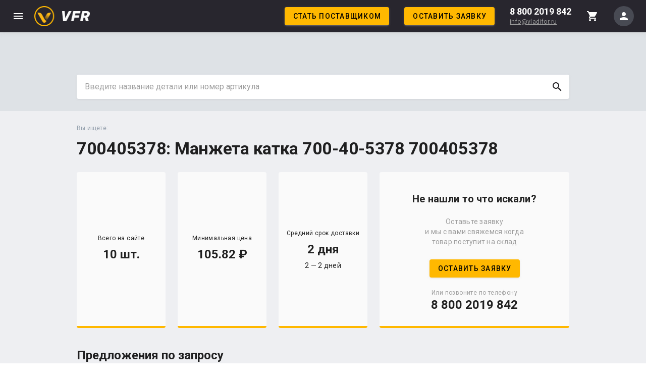

--- FILE ---
content_type: application/javascript; charset=UTF-8
request_url: https://vladifor.ru/_nuxt/7f0ea8e648e4e6f18720.js
body_size: 313
content:
(window.webpackJsonp=window.webpackJsonp||[]).push([[12],{718:function(t,n,e){"use strict";e.r(n);var o={components:{CatalogSearch:e(196).a},data:function(){return{isComponentMounted:!1}},mounted:function(){this.isComponentMounted=!0}},c=e(15),l=e(17),r=e.n(l),h=e(470),d=e(474),component=Object(c.a)(o,(function(){var t=this.$createElement,n=this._self._c||t;return n("v-layout",{attrs:{column:"","fill-height":""}},[n("div",{staticClass:"grey lighten-2"},[n("v-container",[n("CatalogSearch",{staticClass:"mt-60"})],1)],1),this._v(" "),n("nuxt-child",{attrs:{"is-component-mounted":""}})],1)}),[],!1,null,null,null);n.default=component.exports;r()(component,{VContainer:h.a,VLayout:d.a})}}]);

--- FILE ---
content_type: text/plain
request_url: https://www.google-analytics.com/j/collect?v=1&_v=j102&a=2097569171&t=pageview&_s=1&dl=https%3A%2F%2Fvladifor.ru%2Fcatalog%2F700405378%2F&ul=en-us%40posix&dt=700405378%3A%20%D0%9C%D0%B0%D0%BD%D0%B6%D0%B5%D1%82%D0%B0%20%D0%BA%D0%B0%D1%82%D0%BA%D0%B0%20700-40-5378%20700405378%20-%20%D0%BA%D1%83%D0%BF%D0%B8%D1%82%D1%8C%20%D1%81%20%D0%B4%D0%BE%D1%81%D1%82%D0%B0%D0%B2%D0%BA%D0%BE%D0%B9%20%D0%B2%20%D0%9C%D0%BE%D1%81%D0%BA%D0%B2%D0%B0&sr=1280x720&vp=1280x720&_u=YEDAAEABAAAAACAAI~&jid=648746395&gjid=1886348578&cid=950763548.1767704047&tid=UA-172045251-1&_gid=209329818.1767704047&_r=1&_slc=1&gtm=45He5cc1n81WS9PKL9za200&gcd=13l3l3l3l1l1&dma=0&tag_exp=103116026~103200004~104527907~104528500~104684208~104684211~105391252~115583767~115938465~115938469~116184927~116184929~116251938~116251940~116682876&z=1211006939
body_size: -827
content:
2,cG-0T77HHCZED

--- FILE ---
content_type: application/javascript; charset=UTF-8
request_url: https://vladifor.ru/_nuxt/04c503c1b068a8b80776.js
body_size: 1771
content:
!function(e){function r(data){for(var r,c,o=data[0],d=data[1],l=data[2],i=0,h=[];i<o.length;i++)c=o[i],Object.prototype.hasOwnProperty.call(n,c)&&n[c]&&h.push(n[c][0]),n[c]=0;for(r in d)Object.prototype.hasOwnProperty.call(d,r)&&(e[r]=d[r]);for(v&&v(data);h.length;)h.shift()();return f.push.apply(f,l||[]),t()}function t(){for(var e,i=0;i<f.length;i++){for(var r=f[i],t=!0,c=1;c<r.length;c++){var d=r[c];0!==n[d]&&(t=!1)}t&&(f.splice(i--,1),e=o(o.s=r[0]))}return e}var c={},n={43:0},f=[];function o(r){if(c[r])return c[r].exports;var t=c[r]={i:r,l:!1,exports:{}};return e[r].call(t.exports,t,t.exports,o),t.l=!0,t.exports}o.e=function(e){var r=[],t=n[e];if(0!==t)if(t)r.push(t[2]);else{var c=new Promise((function(r,c){t=n[e]=[r,c]}));r.push(t[2]=c);var f,script=document.createElement("script");script.charset="utf-8",script.timeout=120,o.nc&&script.setAttribute("nonce",o.nc),script.src=function(e){return o.p+""+{0:"f9c3c10ea87b5932cc11",1:"35c65f6a1963deb7709d",2:"e1f38d8c3345439811ed",3:"18cbcf2d6fc03de0da70",6:"7457d2364d9fc4487558",7:"a89bcc954309c3155459",8:"c2b3adc3639385c0b6d5",9:"38234308110e1305d023",10:"5a960477367c72790ec7",11:"1d0c135ee2fdb49f2086",12:"7f0ea8e648e4e6f18720",13:"674f23d051e7d0213d49",14:"0f153913091959777ee4",15:"58c1b2fdb5ac3dc19612",16:"e7511eb48c234070b7a4",17:"5809dfddc92c794ca6c5",18:"a04f15d73c510fec9b15",19:"2669de317f98dc755bf6",20:"7ac355f1ef0297a7f9d8",21:"b42d92d1ba33301cf58a",22:"c2c80aa1435e59ef49aa",23:"b6df22d78f06ccb9f470",24:"9436f2b1e9df045ace47",25:"c7dba8a3b6abba2361d3",26:"56c314a9e9c0438700da",27:"f7e244fcb79837645af9",28:"b36bb92b49fc8e74aeed",29:"d29a69393ad3adcbabfc",30:"48ff2845c1486402590c",31:"002aab7596a4196e506f",32:"a79f7fcdb799ea03d4d9",33:"83b65226e94f215f29d6",34:"5aa89c3d4b36d1d10dc2",35:"f78d05e396f291db8144",36:"8c000a717518ef5535db",37:"bc80ffa7486be5544e47",38:"f78f5a2759aba2745546",39:"35536be9559a24b960ec",40:"fbc634fb5cf50916d4aa",41:"74dee716d1a732b40426",42:"2032a5e22b3a92f4b3ab",45:"bca2f731788324726868",46:"813c91c423d77b2f9796"}[e]+".js"}(e);var d=new Error;f=function(r){script.onerror=script.onload=null,clearTimeout(l);var t=n[e];if(0!==t){if(t){var c=r&&("load"===r.type?"missing":r.type),f=r&&r.target&&r.target.src;d.message="Loading chunk "+e+" failed.\n("+c+": "+f+")",d.name="ChunkLoadError",d.type=c,d.request=f,t[1](d)}n[e]=void 0}};var l=setTimeout((function(){f({type:"timeout",target:script})}),12e4);script.onerror=script.onload=f,document.head.appendChild(script)}return Promise.all(r)},o.m=e,o.c=c,o.d=function(e,r,t){o.o(e,r)||Object.defineProperty(e,r,{enumerable:!0,get:t})},o.r=function(e){"undefined"!=typeof Symbol&&Symbol.toStringTag&&Object.defineProperty(e,Symbol.toStringTag,{value:"Module"}),Object.defineProperty(e,"__esModule",{value:!0})},o.t=function(e,r){if(1&r&&(e=o(e)),8&r)return e;if(4&r&&"object"==typeof e&&e&&e.__esModule)return e;var t=Object.create(null);if(o.r(t),Object.defineProperty(t,"default",{enumerable:!0,value:e}),2&r&&"string"!=typeof e)for(var c in e)o.d(t,c,function(r){return e[r]}.bind(null,c));return t},o.n=function(e){var r=e&&e.__esModule?function(){return e.default}:function(){return e};return o.d(r,"a",r),r},o.o=function(object,e){return Object.prototype.hasOwnProperty.call(object,e)},o.p="/_nuxt/",o.oe=function(e){throw console.error(e),e};var d=window.webpackJsonp=window.webpackJsonp||[],l=d.push.bind(d);d.push=r,d=d.slice();for(var i=0;i<d.length;i++)r(d[i]);var v=l;t()}([]);

--- FILE ---
content_type: application/javascript; charset=UTF-8
request_url: https://vladifor.ru/_nuxt/e1f38d8c3345439811ed.js
body_size: 3563
content:
(window.webpackJsonp=window.webpackJsonp||[]).push([[2],{503:function(t,e,n){"use strict";n(9),n(7),n(5),n(6);var o=n(1),l=(n(21),n(58)),r=(n(4),n(20)),c=(n(18),{name:"LPagination",props:{value:{type:Number,default:1},count:{type:Number,default:1},visibleCount:{type:Number,default:10},loading:{type:Boolean,default:!1},scroll:{type:Boolean,default:!1},pathEncoding:{type:Boolean,default:!1},pathKey:{type:String,default:"page"}},watch:{value:function(t){this.pathEncoding&&this.encodePath(t)}},methods:{onInput:function(t){this.pathEncoding?this.encodePath(t):this.$emit("input",t)},onIntersect:function(t,e,n){this.scroll&&n&&!this.loading&&this.onInput(this.value+1)},encodePath:function(t){var path=this.$route.path,e=Object.assign({},this.$route.query);return e[this.pathKey]=t>1?t:void 0,this.$router.push({path:path,query:e})}}}),d=(n(637),n(15)),h=n(17),f=n.n(h),m=n(502),v=n(181),y=n(544),P=n.n(y),C=n(232),component=Object(d.a)(c,(function(){var t=this,e=t.$createElement,n=t._self._c||e;return n("div",{directives:[{name:"show",rawName:"v-show",value:t.count>1,expression:"count > 1"}],staticClass:"l-pagination"},[t.scroll?n("div",{directives:[{name:"show",rawName:"v-show",value:t.loading||t.value<t.count,expression:"loading || value < count"},{name:"intersect",rawName:"v-intersect",value:t.onIntersect,expression:"onIntersect"}],staticClass:"l-pagination-scroll"},[n("v-progress-circular",{attrs:{color:"primary",indeterminate:"",size:"28",width:"3"}})],1):n("v-pagination",{attrs:{value:t.value,length:t.count,"total-visible":t.visibleCount,circle:""},on:{input:t.onInput}})],1)}),[],!1,null,"5a942add",null),w=component.exports;f()(component,{VPagination:m.a,VProgressCircular:v.a}),P()(component,{Intersect:C.a});n(199),n(23),n(499),n(202),n(125),n(55),n(56),n(124);function _(object,t){var e=Object.keys(object);if(Object.getOwnPropertySymbols){var n=Object.getOwnPropertySymbols(object);t&&(n=n.filter((function(t){return Object.getOwnPropertyDescriptor(object,t).enumerable}))),e.push.apply(e,n)}return e}function x(t){for(var i=1;i<arguments.length;i++){var source=null!=arguments[i]?arguments[i]:{};i%2?_(source,!0).forEach((function(e){Object(o.a)(t,e,source[e])})):Object.getOwnPropertyDescriptors?Object.defineProperties(t,Object.getOwnPropertyDescriptors(source)):_(source).forEach((function(e){Object.defineProperty(t,e,Object.getOwnPropertyDescriptor(source,e))}))}return t}var O={name:"LMultiPageList",components:{LPagination:w},props:{value:{type:Object,default:void 0},url:{type:String,required:!0},limit:{type:Number,default:25},filter:{type:Object,default:function(){return{}}},requestParams:{type:Object,default:function(){return{}}},passApiKey:{type:Boolean,default:!1},scrollPagination:{type:Boolean,default:!1},reverseScrollPagination:{type:Boolean,default:!1},countEndings:{type:Array,default:null},itemColWidth:{type:[Number,String,Object],default:null},paginationOnTop:{type:Boolean,default:!1},paginationOnBottom:{type:Boolean,default:!0},paginationPathEncoding:{type:Boolean,default:!1},paginationPathKey:{type:String,default:"page"},adaptive:{type:Boolean,default:!1},noResultMessage:{type:String,default:"Нет результатов"},itemType:{type:[Object,Array],default:null},itemTypeErrorThrow:{type:Boolean,default:!1},itemKeyProp:{type:String,default:"id"},cssClasses:{type:Object,default:function(){return{}}},disableCount:{type:Boolean,default:!1},disableItems:{type:Boolean,default:!1},disablePagination:{type:Boolean,default:!1},disableNoResult:{type:Boolean,default:!1}},data:function(t){return{loading:!1,bodyScrollPosition:0,dataValue:void 0,page:void 0,count:void 0,items:void 0,cache:{},sort:{}}},computed:{rootCssClasses:function(t){return{"l-multi-page-list--adaptive":t.adaptive,"l-multi-page-list--loading":t.loading}},pageCount:function(t){return t.limit>0?Math.ceil((t.count||0)/t.limit):0},countFormat:function(t){var e=t.count||0;return t.countEndings?"".concat(e," ").concat(function(t,e){var n=(t=Math.abs(t)%100)%10;return t>10&&t<20?e[2]:n>1&&n<5?e[1]:1===n?e[0]:e[2]}(e,t.countEndings)):e},itemColWidthFormat:function(t){return t.itemColWidth&&"object"===Object(r.a)(t.itemColWidth)?t.itemColWidth:{cols:t.itemColWidth}},bindToSlots:function(t){return{page:t.page,count:t.count,items:t.items,loading:t.loading,countFormat:t.countFormat,pageCount:t.pageCount,onSortChange:t.onSortChange,onPageChange:t.onPageChange,onLimitChange:t.onLimitChange}}},watch:{value:function(t){t!==this.dataValue&&(this.clearCache(),this.handleValue(t))},$route:function(t,e){this.paginationPathEncoding&&t.path===e.path&&this.decodePath()}},created:function(){var t=this;this.value?this.handleValue(this.value).then((function(){t.paginationPathEncoding&&t.decodePath()})).catch((function(){t.paginationPathEncoding?t.decodePath():t.onPageChange(1)})):this.paginationPathEncoding?this.decodePath():this.onPageChange(1)},mounted:function(){this.scrollPagination&&this.reverseScrollPagination&&this.listenBodyScroll()},activated:function(){this.setBodyScroll()},methods:{handleValue:function(t){try{return this.setValue(t),this.addCache(t),Promise.resolve(t)}catch(t){return console.log(t.message),Promise.reject(t)}},setValue:function(t){var e=t.page,n=t.count,o=t.items;this.page=e,this.count=n,this.setItems(o)},updateValue:function(t){this.dataValue=t,this.$emit("input",t)},setItems:function(t){var body=this.$refs.body;if(this.scrollPagination)if(this.reverseScrollPagination&&body){var e,n=body.scrollHeight,o=body.scrollTop;(e=this.items).push.apply(e,Object(l.a)(t)),this.$nextTick((function(){var t=body.scrollHeight;body.scrollTop=o+(t-n)}))}else{var r;(r=this.items).push.apply(r,Object(l.a)(t))}else this.items=t},addCache:function(t){this.cache[t.page]=t},getCache:function(t){return this.cache[t]},clearCache:function(){this.cache={}},onPageChange:function(){var t,body,e,n=arguments;return regeneratorRuntime.async((function(o){for(;;)switch(o.prev=o.next){case 0:if(t=n.length>0&&void 0!==n[0]?n[0]:1,body=this.$refs.body,this.scrollPagination||!body){o.next=5;break}return o.next=5,regeneratorRuntime.awrap(this.scrollTo(body));case 5:(e=this.getCache(t))?this.setValue(e):this.getDataFromApi(t).then(this.handleValue).then(this.updateValue);case 7:case"end":return o.stop()}}),null,this)},onSortChange:function(){var t=arguments.length>0&&void 0!==arguments[0]?arguments[0]:{};this.sort=t,this.getDataFromApi(this.page,this.limit).then(this.handleValue).then(this.updateValue)},onLimitChange:function(t){t!==this.limit&&this.getDataFromApi(this.page,t).then(this.handleValue).then(this.updateValue)},getDataFromApi:function(t){var e=this,n=arguments.length>1&&void 0!==arguments[1]?arguments[1]:this.limit,o=this.url,l=this.sort,filter=this.filter,r=this.requestParams;return this.loading=!0,this.$axios.post(o,{page:t,limit:n,sort:l,filter:filter,params:r}).then((function(t){return t.data.result})).finally((function(){e.loading=!1}))},doFilter:function(){this.clearCache(),this.onPageChange(1)},decodePath:function(){var t=+this.$route.query[this.paginationPathKey]||1;t!==this.page&&this.onPageChange(t)},scrollTo:function(t){var e,n,o,l=arguments;return regeneratorRuntime.async((function(r){for(;;)switch(r.prev=r.next){case 0:return e=l.length>1&&void 0!==l[1]?l[1]:{},!(n=x({offset:32,container:document.documentElement},e)).container&&this.$el&&(o=this.$el.closest(".v-dialog"))&&(n.offset=-32,n.container=o),r.next=5,regeneratorRuntime.awrap(this.$vuetify.goTo(t,n));case 5:case"end":return r.stop()}}),null,this)},onBodyScroll:function(t){this.bodyScrollPosition=t.target.scrollTop},listenBodyScroll:function(){var body=this.$refs.body;this.bodyScrollPosition=body.scrollHeight,body.addEventListener("scroll",this.onBodyScroll)},setBodyScroll:function(){this.$refs.body.scrollTop=this.bodyScrollPosition}}},S=(n(639),n(469)),j=n(186),B=n(471),V=Object(d.a)(O,(function(){var t=this,e=t.$createElement,n=t._self._c||e;return n("div",{staticClass:"l-multi-page-list",class:t.rootCssClasses},[n("div",{ref:"body",staticClass:"l-multi-page-list__body",class:t.cssClasses.body},[t._t("body",[t.scrollPagination&&t.count?t._e():n("v-overlay",{directives:[{name:"show",rawName:"v-show",value:t.loading,expression:"loading"}],attrs:{absolute:"",opacity:"0.3","z-index":"1030",color:"white"}},[n("v-progress-circular",{attrs:{color:"primary",indeterminate:"",size:"28",width:"3"}})],1),t._v(" "),n("div",{staticClass:"l-multi-page-list__results",class:t.cssClasses.results},[!t.disableCount&&t.count>0?t._t("count",[n("div",{staticClass:"title"},[t._v(t._s(t.countFormat))])],null,t.bindToSlots):t._e(),t._v(" "),!t.disableItems&&t.count>0?t._t("items",[n("v-row",{class:{"flex-column-reverse":t.reverseScrollPagination}},t._l(t.items,(function(e,o){return n("v-col",t._b({key:e[t.itemKeyProp]},"v-col",t.itemColWidthFormat,!1),[t._t("item",[t._v("\n                                "+t._s(e)+"\n                            ")],null,{item:e,index:o,items:t.items,length:t.items.length})],2)})),1)],null,t.bindToSlots):t._e(),t._v(" "),t.disableNoResult||0!==t.count?t._e():t._t("no-result",[t._v("\n                    "+t._s(t.noResultMessage)+"\n                ")])],2),t._v(" "),t._t("pagination",[!t.disablePagination&&t.paginationOnBottom?n("l-pagination",{class:t.cssClasses.pagination||{"mt-6":!t.scrollPagination},attrs:{value:t.page,count:t.pageCount,loading:t.loading,scroll:t.scrollPagination,"path-encoding":t.paginationPathEncoding,"path-key":t.paginationPathKey},on:{input:t.onPageChange}}):t._e()],null,t.bindToSlots)],null,t.bindToSlots)],2)])}),[],!1,null,"01780fd1",null);e.a=V.exports;f()(V,{VCol:S.a,VOverlay:j.a,VProgressCircular:v.a,VRow:B.a})},510:function(t,e,n){var content=n(638);"string"==typeof content&&(content=[[t.i,content,""]]),content.locals&&(t.exports=content.locals);(0,n(11).default)("6f1fdf22",content,!0,{sourceMap:!1})},511:function(t,e,n){var content=n(640);"string"==typeof content&&(content=[[t.i,content,""]]),content.locals&&(t.exports=content.locals);(0,n(11).default)("81f79fa0",content,!0,{sourceMap:!1})},637:function(t,e,n){"use strict";var o=n(510);n.n(o).a},638:function(t,e,n){(t.exports=n(10)(!1)).push([t.i,".l-pagination[data-v-5a942add]{display:-webkit-box;display:flex;-webkit-box-align:center;align-items:center;-webkit-box-pack:center;justify-content:center}.l-pagination-scroll[data-v-5a942add]{padding:16px}",""])},639:function(t,e,n){"use strict";var o=n(511);n.n(o).a},640:function(t,e,n){(t.exports=n(10)(!1)).push([t.i,".l-multi-page-list[data-v-01780fd1]{flex-direction:column}.l-multi-page-list[data-v-01780fd1],.l-multi-page-list__body[data-v-01780fd1]{display:-webkit-box;display:flex;-webkit-box-orient:vertical;-webkit-box-direction:normal;height:100%}.l-multi-page-list__body[data-v-01780fd1]{position:relative;-webkit-box-flex:1;flex:1;flex-direction:column}.l-multi-page-list--loading .l-multi-page-list__body[data-v-01780fd1]{min-height:56px}.l-multi-page-list--adaptive[data-v-01780fd1]{position:absolute;z-index:5;top:0;right:0;bottom:0;left:0}.l-multi-page-list--adaptive .l-multi-page-list__body[data-v-01780fd1]{overflow:auto}",""])}}]);

--- FILE ---
content_type: application/javascript; charset=UTF-8
request_url: https://vladifor.ru/_nuxt/a89bcc954309c3155459.js
body_size: 6906
content:
(window.webpackJsonp=window.webpackJsonp||[]).push([[7],{494:function(e,t,o){var content=o(495);"string"==typeof content&&(content=[[e.i,content,""]]),content.locals&&(e.exports=content.locals);(0,o(11).default)("dc0628f2",content,!0,{sourceMap:!1})},495:function(e,t,o){(e.exports=o(10)(!1)).push([e.i,".v-tooltip{display:none}.v-tooltip--attached{display:inline}.v-tooltip__content{background:rgba(72,74,83,.9);color:#fff;border-radius:4px;font-size:14px;line-height:22px;display:inline-block;padding:5px 16px;position:absolute;text-transform:none;width:auto;opacity:1;pointer-events:none}.v-tooltip__content--fixed{position:fixed}.v-tooltip__content[class*=-active]{-webkit-transition-timing-function:cubic-bezier(0,0,.2,1);transition-timing-function:cubic-bezier(0,0,.2,1)}.v-tooltip__content[class*=enter-active]{-webkit-transition-duration:.15s;transition-duration:.15s}.v-tooltip__content[class*=leave-active]{-webkit-transition-duration:75ms;transition-duration:75ms}",""])},501:function(e,t,o){"use strict";var l=o(1),n=(o(18),o(494),o(102)),r=o(16),d=o(122),v=o(83),_=o(123),c=o(162),h=o(29),k=o(0),m=o(13),f=o(3);t.a=Object(f.a)(r.a,d.a,v.a,_.a,c.a,h.a).extend({name:"v-tooltip",props:{closeDelay:{type:[Number,String],default:0},disabled:Boolean,fixed:{type:Boolean,default:!0},openDelay:{type:[Number,String],default:0},openOnHover:{type:Boolean,default:!0},tag:{type:String,default:"span"},transition:String,zIndex:{default:null}},data:function(){return{calculatedMinWidth:0,closeDependents:!1}},computed:{calculatedLeft:function(){var e=this.dimensions,t=e.activator,content=e.content,o=!(this.bottom||this.left||this.top||this.right),l=!1!==this.attach?t.offsetLeft:t.left,n=0;return this.top||this.bottom||o?n=l+t.width/2-content.width/2:(this.left||this.right)&&(n=l+(this.right?t.width:-content.width)+(this.right?10:-10)),this.nudgeLeft&&(n-=parseInt(this.nudgeLeft)),this.nudgeRight&&(n+=parseInt(this.nudgeRight)),"".concat(this.calcXOverflow(n,this.dimensions.content.width),"px")},calculatedTop:function(){var e=this.dimensions,t=e.activator,content=e.content,o=!1!==this.attach?t.offsetTop:t.top,l=0;return this.top||this.bottom?l=o+(this.bottom?t.height:-content.height)+(this.bottom?10:-10):(this.left||this.right)&&(l=o+t.height/2-content.height/2),this.nudgeTop&&(l-=parseInt(this.nudgeTop)),this.nudgeBottom&&(l+=parseInt(this.nudgeBottom)),"".concat(this.calcYOverflow(l+this.pageYOffset),"px")},classes:function(){return{"v-tooltip--top":this.top,"v-tooltip--right":this.right,"v-tooltip--bottom":this.bottom,"v-tooltip--left":this.left,"v-tooltip--attached":""===this.attach||!0===this.attach||"attach"===this.attach}},computedTransition:function(){return this.transition?this.transition:this.isActive?"scale-transition":"fade-transition"},offsetY:function(){return this.top||this.bottom},offsetX:function(){return this.left||this.right},styles:function(){return{left:this.calculatedLeft,maxWidth:Object(k.f)(this.maxWidth),minWidth:Object(k.f)(this.minWidth),opacity:this.isActive?.9:0,top:this.calculatedTop,zIndex:this.zIndex||this.activeZIndex}}},beforeMount:function(){var e=this;this.$nextTick((function(){e.value&&e.callActivate()}))},mounted:function(){"v-slot"===Object(k.r)(this,"activator",!0)&&Object(m.b)("v-tooltip's activator slot must be bound, try '<template #activator=\"data\"><v-btn v-on=\"data.on>'",this)},methods:{activate:function(){this.updateDimensions(),requestAnimationFrame(this.startTransition)},deactivate:function(){this.runDelay("close")},genActivatorListeners:function(){var e=this,t=n.a.options.methods.genActivatorListeners.call(this);return t.focus=function(t){e.getActivator(t),e.runDelay("open")},t.blur=function(t){e.getActivator(t),e.runDelay("close")},t.keydown=function(t){t.keyCode===k.w.esc&&(e.getActivator(t),e.runDelay("close"))},t}},render:function(e){var t,o=e("div",this.setBackgroundColor(this.color,{staticClass:"v-tooltip__content",class:(t={},Object(l.a)(t,this.contentClass,!0),Object(l.a)(t,"menuable__content__active",this.isActive),Object(l.a)(t,"v-tooltip__content--fixed",this.activatorFixed),t),style:this.styles,attrs:this.getScopeIdAttrs(),directives:[{name:"show",value:this.isContentActive}],ref:"content"}),this.showLazyContent(this.getContentSlot()));return e(this.tag,{staticClass:"v-tooltip",class:this.classes},[e("transition",{props:{name:this.computedTransition}},[o]),this.genActivator()])}})},506:function(e,t,o){var content=o(555);"string"==typeof content&&(content=[[e.i,content,""]]),content.locals&&(e.exports=content.locals);(0,o(11).default)("6df08827",content,!0,{sourceMap:!1})},507:function(e,t,o){var content=o(508);"string"==typeof content&&(content=[[e.i,content,""]]),content.locals&&(e.exports=content.locals);(0,o(11).default)("5f757930",content,!0,{sourceMap:!1})},508:function(e,t,o){(e.exports=o(10)(!1)).push([e.i,'.theme--light.v-skeleton-loader .v-skeleton-loader__bone:after{background:-webkit-gradient(linear,left top,right top,from(transparent),color-stop(hsla(0,0%,100%,.3)),to(transparent));background:linear-gradient(90deg,transparent,hsla(0,0%,100%,.3),transparent)}.theme--light.v-skeleton-loader .v-skeleton-loader__avatar,.theme--light.v-skeleton-loader .v-skeleton-loader__button,.theme--light.v-skeleton-loader .v-skeleton-loader__chip,.theme--light.v-skeleton-loader .v-skeleton-loader__divider,.theme--light.v-skeleton-loader .v-skeleton-loader__heading,.theme--light.v-skeleton-loader .v-skeleton-loader__image,.theme--light.v-skeleton-loader .v-skeleton-loader__text{background:#929eab}.theme--light.v-skeleton-loader .v-skeleton-loader__actions,.theme--light.v-skeleton-loader .v-skeleton-loader__article,.theme--light.v-skeleton-loader .v-skeleton-loader__card-heading,.theme--light.v-skeleton-loader .v-skeleton-loader__card-text,.theme--light.v-skeleton-loader .v-skeleton-loader__date-picker,.theme--light.v-skeleton-loader .v-skeleton-loader__list-item,.theme--light.v-skeleton-loader .v-skeleton-loader__list-item-avatar,.theme--light.v-skeleton-loader .v-skeleton-loader__list-item-avatar-three-line,.theme--light.v-skeleton-loader .v-skeleton-loader__list-item-avatar-two-line,.theme--light.v-skeleton-loader .v-skeleton-loader__list-item-text,.theme--light.v-skeleton-loader .v-skeleton-loader__list-item-three-line,.theme--light.v-skeleton-loader .v-skeleton-loader__list-item-two-line,.theme--light.v-skeleton-loader .v-skeleton-loader__table-heading,.theme--light.v-skeleton-loader .v-skeleton-loader__table-tbody,.theme--light.v-skeleton-loader .v-skeleton-loader__table-tfoot,.theme--light.v-skeleton-loader .v-skeleton-loader__table-thead{background:#fff}.theme--dark.v-skeleton-loader .v-skeleton-loader__bone:after{background:-webkit-gradient(linear,left top,right top,from(transparent),color-stop(hsla(0,0%,100%,.05)),to(transparent));background:linear-gradient(90deg,transparent,hsla(0,0%,100%,.05),transparent)}.theme--dark.v-skeleton-loader .v-skeleton-loader__avatar,.theme--dark.v-skeleton-loader .v-skeleton-loader__button,.theme--dark.v-skeleton-loader .v-skeleton-loader__chip,.theme--dark.v-skeleton-loader .v-skeleton-loader__divider,.theme--dark.v-skeleton-loader .v-skeleton-loader__heading,.theme--dark.v-skeleton-loader .v-skeleton-loader__image,.theme--dark.v-skeleton-loader .v-skeleton-loader__text{background:hsla(0,0%,100%,.12)}.theme--dark.v-skeleton-loader .v-skeleton-loader__actions,.theme--dark.v-skeleton-loader .v-skeleton-loader__article,.theme--dark.v-skeleton-loader .v-skeleton-loader__card-heading,.theme--dark.v-skeleton-loader .v-skeleton-loader__card-text,.theme--dark.v-skeleton-loader .v-skeleton-loader__date-picker,.theme--dark.v-skeleton-loader .v-skeleton-loader__list-item,.theme--dark.v-skeleton-loader .v-skeleton-loader__list-item-avatar,.theme--dark.v-skeleton-loader .v-skeleton-loader__list-item-avatar-three-line,.theme--dark.v-skeleton-loader .v-skeleton-loader__list-item-avatar-two-line,.theme--dark.v-skeleton-loader .v-skeleton-loader__list-item-text,.theme--dark.v-skeleton-loader .v-skeleton-loader__list-item-three-line,.theme--dark.v-skeleton-loader .v-skeleton-loader__list-item-two-line,.theme--dark.v-skeleton-loader .v-skeleton-loader__table-heading,.theme--dark.v-skeleton-loader .v-skeleton-loader__table-tbody,.theme--dark.v-skeleton-loader .v-skeleton-loader__table-tfoot,.theme--dark.v-skeleton-loader .v-skeleton-loader__table-thead{background:#28262e}.v-skeleton-loader{border-radius:4px;position:relative;vertical-align:top}.v-skeleton-loader__actions{padding:16px 16px 8px;text-align:right}.v-skeleton-loader__actions .v-skeleton-loader__button{display:inline-block}.v-application--is-ltr .v-skeleton-loader__actions .v-skeleton-loader__button:first-child{margin-right:12px}.v-application--is-rtl .v-skeleton-loader__actions .v-skeleton-loader__button:first-child{margin-left:12px}.v-skeleton-loader .v-skeleton-loader__list-item,.v-skeleton-loader .v-skeleton-loader__list-item-avatar,.v-skeleton-loader .v-skeleton-loader__list-item-avatar-three-line,.v-skeleton-loader .v-skeleton-loader__list-item-avatar-two-line,.v-skeleton-loader .v-skeleton-loader__list-item-text,.v-skeleton-loader .v-skeleton-loader__list-item-three-line,.v-skeleton-loader .v-skeleton-loader__list-item-two-line{border-radius:4px}.v-skeleton-loader .v-skeleton-loader__actions:after,.v-skeleton-loader .v-skeleton-loader__article:after,.v-skeleton-loader .v-skeleton-loader__card-avatar:after,.v-skeleton-loader .v-skeleton-loader__card-heading:after,.v-skeleton-loader .v-skeleton-loader__card-text:after,.v-skeleton-loader .v-skeleton-loader__card:after,.v-skeleton-loader .v-skeleton-loader__date-picker-days:after,.v-skeleton-loader .v-skeleton-loader__date-picker-options:after,.v-skeleton-loader .v-skeleton-loader__date-picker:after,.v-skeleton-loader .v-skeleton-loader__list-item-avatar-three-line:after,.v-skeleton-loader .v-skeleton-loader__list-item-avatar-two-line:after,.v-skeleton-loader .v-skeleton-loader__list-item-avatar:after,.v-skeleton-loader .v-skeleton-loader__list-item-text:after,.v-skeleton-loader .v-skeleton-loader__list-item-three-line:after,.v-skeleton-loader .v-skeleton-loader__list-item-two-line:after,.v-skeleton-loader .v-skeleton-loader__list-item:after,.v-skeleton-loader .v-skeleton-loader__paragraph:after,.v-skeleton-loader .v-skeleton-loader__sentences:after,.v-skeleton-loader .v-skeleton-loader__table-cell:after,.v-skeleton-loader .v-skeleton-loader__table-heading:after,.v-skeleton-loader .v-skeleton-loader__table-row-divider:after,.v-skeleton-loader .v-skeleton-loader__table-row:after,.v-skeleton-loader .v-skeleton-loader__table-tbody:after,.v-skeleton-loader .v-skeleton-loader__table-tfoot:after,.v-skeleton-loader .v-skeleton-loader__table-thead:after,.v-skeleton-loader .v-skeleton-loader__table:after{display:none}.v-application--is-ltr .v-skeleton-loader__article .v-skeleton-loader__heading{margin:16px 0 8px 16px}.v-application--is-rtl .v-skeleton-loader__article .v-skeleton-loader__heading{margin:16px 8px 0 16px}.v-skeleton-loader__article .v-skeleton-loader__paragraph{padding:16px}.v-skeleton-loader__avatar{border-radius:50%;height:48px;width:48px}.v-skeleton-loader__bone{border-radius:inherit;overflow:hidden;position:relative}.v-skeleton-loader__bone:after{-webkit-animation:loading 1.5s infinite;animation:loading 1.5s infinite;content:"";height:100%;left:0;position:absolute;right:0;top:0;-webkit-transform:translateX(-100%);transform:translateX(-100%);z-index:1}.v-skeleton-loader__button{border-radius:4px;height:36px;width:64px}.v-skeleton-loader__card .v-skeleton-loader__image{border-radius:0}.v-skeleton-loader__card-heading .v-skeleton-loader__heading{margin:16px}.v-skeleton-loader__card-text{padding:16px}.v-skeleton-loader__chip{border-radius:16px;height:32px;width:96px}.v-skeleton-loader__date-picker{border-radius:inherit}.v-skeleton-loader__date-picker .v-skeleton-loader__list-item:first-child .v-skeleton-loader__text{max-width:88px;width:20%}.v-skeleton-loader__date-picker .v-skeleton-loader__heading{max-width:256px;width:40%}.v-skeleton-loader__date-picker-days{display:-webkit-box;display:flex;flex-wrap:wrap;padding:0 12px;margin:0 auto}.v-skeleton-loader__date-picker-days .v-skeleton-loader__avatar{border-radius:4px;-webkit-box-flex:1;flex:1 1 auto;margin:4px;height:40px;width:40px}.v-skeleton-loader__date-picker-options{-webkit-box-align:center;align-items:center;display:-webkit-box;display:flex;padding:16px}.v-skeleton-loader__date-picker-options .v-skeleton-loader__avatar{height:40px;width:40px}.v-skeleton-loader__date-picker-options .v-skeleton-loader__avatar:nth-child(2){margin-left:auto}.v-application--is-ltr .v-skeleton-loader__date-picker-options .v-skeleton-loader__avatar:nth-child(2){margin-right:8px}.v-application--is-rtl .v-skeleton-loader__date-picker-options .v-skeleton-loader__avatar:nth-child(2){margin-left:8px}.v-skeleton-loader__date-picker-options .v-skeleton-loader__text.v-skeleton-loader__bone:first-child{margin-bottom:0;max-width:50%;width:456px}.v-skeleton-loader__divider{border-radius:1px;height:2px}.v-skeleton-loader__heading{border-radius:12px;height:24px;width:45%}.v-skeleton-loader__image{height:200px}.v-skeleton-loader__image:not(:first-child):not(:last-child){border-radius:0}.v-skeleton-loader__list-item{height:48px}.v-skeleton-loader__list-item-three-line{flex-wrap:wrap}.v-skeleton-loader__list-item-three-line>*{-webkit-box-flex:1;flex:1 0 100%;width:100%}.v-skeleton-loader__list-item-avatar-three-line .v-skeleton-loader__avatar,.v-skeleton-loader__list-item-avatar-two-line .v-skeleton-loader__avatar,.v-skeleton-loader__list-item-avatar .v-skeleton-loader__avatar{height:40px;width:40px}.v-skeleton-loader__list-item-avatar{height:56px}.v-skeleton-loader__list-item-avatar-two-line,.v-skeleton-loader__list-item-two-line{height:72px}.v-skeleton-loader__list-item-avatar-three-line,.v-skeleton-loader__list-item-three-line{height:88px}.v-skeleton-loader__list-item-avatar-three-line .v-skeleton-loader__avatar{align-self:flex-start}.v-skeleton-loader__list-item,.v-skeleton-loader__list-item-avatar,.v-skeleton-loader__list-item-avatar-three-line,.v-skeleton-loader__list-item-avatar-two-line,.v-skeleton-loader__list-item-three-line,.v-skeleton-loader__list-item-two-line{align-content:center;-webkit-box-align:center;align-items:center;display:-webkit-box;display:flex;flex-wrap:wrap;padding:0 16px}.v-application--is-ltr .v-skeleton-loader__list-item-avatar-three-line .v-skeleton-loader__avatar,.v-application--is-ltr .v-skeleton-loader__list-item-avatar-two-line .v-skeleton-loader__avatar,.v-application--is-ltr .v-skeleton-loader__list-item-avatar .v-skeleton-loader__avatar,.v-application--is-ltr .v-skeleton-loader__list-item-three-line .v-skeleton-loader__avatar,.v-application--is-ltr .v-skeleton-loader__list-item-two-line .v-skeleton-loader__avatar,.v-application--is-ltr .v-skeleton-loader__list-item .v-skeleton-loader__avatar{margin-right:16px}.v-application--is-rtl .v-skeleton-loader__list-item-avatar-three-line .v-skeleton-loader__avatar,.v-application--is-rtl .v-skeleton-loader__list-item-avatar-two-line .v-skeleton-loader__avatar,.v-application--is-rtl .v-skeleton-loader__list-item-avatar .v-skeleton-loader__avatar,.v-application--is-rtl .v-skeleton-loader__list-item-three-line .v-skeleton-loader__avatar,.v-application--is-rtl .v-skeleton-loader__list-item-two-line .v-skeleton-loader__avatar,.v-application--is-rtl .v-skeleton-loader__list-item .v-skeleton-loader__avatar{margin-left:16px}.v-skeleton-loader__list-item-avatar-three-line .v-skeleton-loader__text:last-child,.v-skeleton-loader__list-item-avatar-three-line .v-skeleton-loader__text:only-child,.v-skeleton-loader__list-item-avatar-two-line .v-skeleton-loader__text:last-child,.v-skeleton-loader__list-item-avatar-two-line .v-skeleton-loader__text:only-child,.v-skeleton-loader__list-item-avatar .v-skeleton-loader__text:last-child,.v-skeleton-loader__list-item-avatar .v-skeleton-loader__text:only-child,.v-skeleton-loader__list-item-three-line .v-skeleton-loader__text:last-child,.v-skeleton-loader__list-item-three-line .v-skeleton-loader__text:only-child,.v-skeleton-loader__list-item-two-line .v-skeleton-loader__text:last-child,.v-skeleton-loader__list-item-two-line .v-skeleton-loader__text:only-child,.v-skeleton-loader__list-item .v-skeleton-loader__text:last-child,.v-skeleton-loader__list-item .v-skeleton-loader__text:only-child{margin-bottom:0}.v-skeleton-loader__paragraph,.v-skeleton-loader__sentences{-webkit-box-flex:1;flex:1 0 auto}.v-skeleton-loader__paragraph:not(:last-child){margin-bottom:6px}.v-skeleton-loader__paragraph .v-skeleton-loader__text:first-child{max-width:100%}.v-skeleton-loader__paragraph .v-skeleton-loader__text:nth-child(2){max-width:50%}.v-skeleton-loader__paragraph .v-skeleton-loader__text:nth-child(3),.v-skeleton-loader__sentences .v-skeleton-loader__text:nth-child(2){max-width:70%}.v-skeleton-loader__sentences:not(:last-child){margin-bottom:6px}.v-skeleton-loader__table-heading{-webkit-box-align:center;align-items:center;display:-webkit-box;display:flex;-webkit-box-pack:justify;justify-content:space-between;padding:16px}.v-skeleton-loader__table-heading .v-skeleton-loader__heading{max-width:15%}.v-skeleton-loader__table-heading .v-skeleton-loader__text{max-width:40%}.v-skeleton-loader__table-thead{display:-webkit-box;display:flex;-webkit-box-pack:justify;justify-content:space-between;padding:16px}.v-skeleton-loader__table-thead .v-skeleton-loader__heading{max-width:5%}.v-skeleton-loader__table-tbody{padding:16px 16px 0}.v-skeleton-loader__table-tfoot{-webkit-box-align:center;align-items:center;display:-webkit-box;display:flex;-webkit-box-pack:end;justify-content:flex-end;padding:16px}.v-skeleton-loader__table-tfoot>*{margin-left:8px}.v-skeleton-loader__table-tfoot .v-skeleton-loader__avatar{height:40px;width:40px}.v-skeleton-loader__table-tfoot .v-skeleton-loader__text{margin-bottom:0}.v-skeleton-loader__table-tfoot .v-skeleton-loader__text:first-child{max-width:128px}.v-skeleton-loader__table-tfoot .v-skeleton-loader__text:nth-child(2){max-width:64px}.v-skeleton-loader__table-row{display:-webkit-box;display:flex;-webkit-box-pack:justify;justify-content:space-between}.v-skeleton-loader__table-cell{-webkit-box-align:center;align-items:center;display:-webkit-box;display:flex;height:48px;width:88px}.v-skeleton-loader__table-cell .v-skeleton-loader__text{margin-bottom:0}.v-skeleton-loader__text{border-radius:6px;-webkit-box-flex:1;flex:1 0 auto;height:12px;margin-bottom:6px}.v-skeleton-loader--boilerplate .v-skeleton-loader__bone:after{display:none}.v-skeleton-loader--is-loading{overflow:hidden}.v-skeleton-loader--tile,.v-skeleton-loader--tile .v-skeleton-loader__bone{border-radius:0}@-webkit-keyframes loading{to{-webkit-transform:translateX(100%);transform:translateX(100%)}}@keyframes loading{to{-webkit-transform:translateX(100%);transform:translateX(100%)}}',""])},554:function(e,t,o){"use strict";var l=o(506);o.n(l).a},555:function(e,t,o){(e.exports=o(10)(!1)).push([e.i,".basket__footer[data-v-22197916]{border-top:1px solid rgba(0,0,0,.12)}",""])},565:function(e,t,o){"use strict";o(9),o(7),o(5),o(4),o(6),o(45),o(66),o(161),o(61);var l=o(23),n=o(1),r=(o(507),o(201)),d=o(84),v=o(14),_=o(3),c=o(0);function h(object,e){var t=Object.keys(object);if(Object.getOwnPropertySymbols){var o=Object.getOwnPropertySymbols(object);e&&(o=o.filter((function(e){return Object.getOwnPropertyDescriptor(object,e).enumerable}))),t.push.apply(t,o)}return t}function k(e){for(var i=1;i<arguments.length;i++){var source=null!=arguments[i]?arguments[i]:{};i%2?h(source,!0).forEach((function(t){Object(n.a)(e,t,source[t])})):Object.getOwnPropertyDescriptors?Object.defineProperties(e,Object.getOwnPropertyDescriptors(source)):h(source).forEach((function(t){Object.defineProperty(e,t,Object.getOwnPropertyDescriptor(source,t))}))}return e}t.a=Object(_.a)(r.a,d.a,v.a).extend({name:"VSkeletonLoader",props:{boilerplate:Boolean,loading:Boolean,tile:Boolean,transition:String,type:String,types:{type:Object,default:function(){return{}}}},computed:{attrs:function(){return this.isLoading?this.boilerplate?{}:k({"aria-busy":!0,"aria-live":"polite",role:"alert"},this.$attrs):this.$attrs},classes:function(){return k({"v-skeleton-loader--boilerplate":this.boilerplate,"v-skeleton-loader--is-loading":this.isLoading,"v-skeleton-loader--tile":this.tile},this.themeClasses,{},this.elevationClasses)},isLoading:function(){return Boolean(!Object(c.q)(this)||this.loading)},rootTypes:function(){return k({actions:"button@2",article:"heading, paragraph",avatar:"avatar",button:"button",card:"image, card-heading","card-avatar":"image, list-item-avatar","card-heading":"heading",chip:"chip","date-picker":"list-item, card-heading, divider, date-picker-options, date-picker-days, actions","date-picker-options":"text, avatar@2","date-picker-days":"avatar@28",heading:"heading",image:"image","list-item":"text","list-item-avatar":"avatar, text","list-item-two-line":"sentences","list-item-avatar-two-line":"avatar, sentences","list-item-three-line":"paragraph","list-item-avatar-three-line":"avatar, paragraph",paragraph:"text@3",sentences:"text@2",table:"table-heading, table-thead, table-tbody, table-tfoot","table-heading":"heading, text","table-thead":"heading@6","table-tbody":"table-row-divider@6","table-row-divider":"table-row, divider","table-row":"table-cell@6","table-cell":"text","table-tfoot":"text@2, avatar@2",text:"text"},this.types)}},methods:{genBone:function(text,e){return this.$createElement("div",{staticClass:"v-skeleton-loader__".concat(text," v-skeleton-loader__bone")},e)},genBones:function(e){var t=this,o=e.split("@"),n=Object(l.a)(o,2),r=n[0],d=n[1];return Array.from({length:d}).map((function(){return t.genStructure(r)}))},genStructure:function(e){var t=[];e=e||this.type||"";var o=this.rootTypes[e]||"";if(e===o);else{if(e.indexOf(",")>-1)return this.mapBones(e);if(e.indexOf("@")>-1)return this.genBones(e);o.indexOf(",")>-1?t=this.mapBones(o):o.indexOf("@")>-1?t=this.genBones(o):o&&t.push(this.genStructure(o))}return[this.genBone(e,t)]},genSkeleton:function(){var e=this,t=[],slot=Object(c.q)(this);return this.isLoading?t.push(this.genStructure()):t.push(slot),this.transition?this.$createElement("transition",{props:{name:this.transition},on:{enter:function(t){e.isLoading&&(t.style.transition="none")},beforeLeave:function(e){e.style.display="none"}}},t):t},mapBones:function(e){return e.replace(/\s/g,"").split(",").map(this.genStructure)}},render:function(e){return e("div",{staticClass:"v-skeleton-loader",attrs:this.attrs,on:this.$listeners,class:this.classes,style:this.isLoading?this.measurableStyles:void 0},[this.genSkeleton()])}})},716:function(e,t,o){"use strict";o.r(t);o(9),o(7),o(5),o(4),o(6),o(21);var l=o(1),n=o(12);function r(object,e){var t=Object.keys(object);if(Object.getOwnPropertySymbols){var o=Object.getOwnPropertySymbols(object);e&&(o=o.filter((function(e){return Object.getOwnPropertyDescriptor(object,e).enumerable}))),t.push.apply(t,o)}return t}function d(e){for(var i=1;i<arguments.length;i++){var source=null!=arguments[i]?arguments[i]:{};i%2?r(source,!0).forEach((function(t){Object(l.a)(e,t,source[t])})):Object.getOwnPropertyDescriptors?Object.defineProperties(e,Object.getOwnPropertyDescriptors(source)):r(source).forEach((function(t){Object.defineProperty(e,t,Object.getOwnPropertyDescriptor(source,t))}))}return e}var v={data:function(){return{headers:[{text:"Наименование",value:"name"},{text:"Артикул",value:"vendorCode"},{text:"Наличие, шт",value:"store",align:"center",width:150},{text:"Срок, дн",value:"deliveryTime",align:"center",width:100},{text:"Цена с НДС",value:"price",align:"center"},{text:"Количество",value:"quantity",align:"center",width:120},{text:"Сумма",value:"sum",align:"center"},{text:"Заказ",value:"buy",align:"center",width:50,sortable:!1}],quantities:{},timeouts:{},withoutDeliveryTime:{},isComponentMounted:!1}},computed:d({},Object(n.e)("api",["loading"]),{},Object(n.e)("user",["isLogin"]),{},Object(n.c)("basket",["basketItems","basketLength","basketTotalPrice","basketItemPrice","isBasketInit"])),watch:{isLogin:function(e){return regeneratorRuntime.async((function(t){for(;;)switch(t.prev=t.next){case 0:if(!e){t.next=4;break}return t.next=3,regeneratorRuntime.awrap(this.getBasketItems());case 3:this.setAdditionalData();case 4:case"end":return t.stop()}}),null,this)}},fetch:function(e){var t;return regeneratorRuntime.async((function(o){for(;;)switch(o.prev=o.next){case 0:return t=e.store,o.next=3,regeneratorRuntime.awrap(t.dispatch("basket/getBasketItems"));case 3:case"end":return o.stop()}}))},created:function(){this.setAdditionalData()},mounted:function(){this.isComponentMounted=!0},methods:d({},Object(n.b)("basket",["getBasketItems","deleteBasketItemById","clearBasket","setBasketItemQuantity"]),{},Object(n.b)("delivery",["getDeliveryForBasketItem"]),{changeQuantity:function(e,t){var o=this;(e=+e)>t.store?e=t.store:e||(e=1),this.quantities[t.id]=e,e!==t.quantity&&(clearTimeout(this.timeouts[t.id]),this.timeouts[t.id]=setTimeout((function(){var data;return regeneratorRuntime.async((function(l){for(;;)switch(l.prev=l.next){case 0:return data={id:t.id,quantity:e},l.next=3,regeneratorRuntime.awrap(o.setBasketItemQuantity(data));case 3:case"end":return l.stop()}}))}),1e3))},setAdditionalData:function(){var e=this;this.basketItems.forEach((function(t){var o,l,n,data;return regeneratorRuntime.async((function(r){for(;;)switch(r.prev=r.next){case 0:if(e.$set(e.quantities,t.id,t.quantity),t.deliveryTime>0){r.next=9;break}return r.next=4,regeneratorRuntime.awrap(e.getDeliveryForBasketItem(t.id));case 4:o=r.sent,l=o.status,n=o.result,"ok"===l&&(data={id:t.id,deliveryTime:n.days},e.$store.commit("basket/setDeliveryTime",data)),"error"===l&&e.$set(e.withoutDeliveryTime,t.id,n.message);case 9:case"end":return r.stop()}}))}))}})},_=(o(554),o(15)),c=o(17),h=o.n(c),k=o(114),m=o(469),f=o(470),x=o(711),y=o(152),w=o(181),O=o(471),j=o(565),C=o(42),B=o(501),component=Object(_.a)(v,(function(){var e=this,t=e.$createElement,o=e._self._c||t;return o("v-container",{attrs:{"fill-height":""}},[o("v-row",{staticClass:"width-full",attrs:{align:"center",justify:"center"}},[e.basketLength?o("v-col",[o("h3",{staticClass:"display-2 mb-30"},[e._v("\n                Корзина ("+e._s(e.basketLength)+")\n            ")]),e._v(" "),o("v-skeleton-loader",{attrs:{type:"table-thead, table-row@"+e.basketLength+", table-tfoot",loading:!e.isComponentMounted}},[o("v-data-table",{staticClass:"basket",attrs:{headers:e.headers,items:e.basketItems,"items-per-page":e.basketLength,loading:e.loading,"hide-default-footer":"","mobile-breakpoint":1024},scopedSlots:e._u([{key:"item.deliveryTime",fn:function(t){var l=t.item;return[l.deliveryTime>0?o("div",[e._v("\n                            "+e._s(l.deliveryTime)+"\n                        ")]):e.withoutDeliveryTime[l.id]?o("v-tooltip",{attrs:{top:""},scopedSlots:e._u([{key:"activator",fn:function(t){var l=t.on;return[o("v-icon",e._g({attrs:{color:"error"}},l),[e._v("info")])]}}],null,!0)},[e._v("\n                            "+e._s(e.withoutDeliveryTime[l.id])+"\n                        ")]):o("v-progress-circular",{attrs:{color:"primary",size:20,width:3,indeterminate:""}})]}},{key:"item.price",fn:function(t){var l=t.item;return[o("div",{staticClass:"postfix_rubles"},[e._v("\n                            "+e._s(+l.price.toFixed(2).toLocaleString())+"\n                        ")])]}},{key:"item.quantity",fn:function(t){var l=t.item;return[o("div",{staticClass:"counter"},[o("v-text-field",{staticClass:"counter__input",attrs:{outlined:"","hide-details":"",type:"number",min:"1",max:l.store},on:{change:function(t){return e.changeQuantity(t,l)}},model:{value:e.quantities[l.id],callback:function(t){e.$set(e.quantities,l.id,t)},expression:"quantities[item.id]"}}),e._v(" "),o("div",{staticClass:"counter__controls"},[o("v-icon",{staticClass:"counter__up",on:{click:function(t){return e.changeQuantity(++e.quantities[l.id],l)}}},[e._v("\n                                    expand_less\n                                ")]),e._v(" "),o("v-icon",{staticClass:"counter__down",on:{click:function(t){return e.changeQuantity(--e.quantities[l.id],l)}}},[e._v("\n                                    expand_more\n                                ")])],1)],1)]}},{key:"item.sum",fn:function(t){var l=t.item;return[o("div",{staticClass:"postfix_rubles"},[e._v("\n                            "+e._s(+e.basketItemPrice(l.id).toFixed(2).toLocaleString())+"\n                        ")])]}},{key:"item.buy",fn:function(t){var l=t.item;return[o("v-icon",{on:{click:function(t){return e.deleteBasketItemById(l.id)}}},[e._v("delete_forever")])]}},{key:"footer",fn:function(){return[o("v-row",{staticClass:"basket__footer pa-15 text-center lmb-10 lmb-md-0 lmr-0 lmr-md-25",attrs:{"no-gutters":"",align:"center"}},[o("v-col",{staticClass:"ml-auto mr-50",attrs:{cols:"12",md:"auto"}},[o("v-row",{attrs:{"no-gutters":"",align:"center",justify:"center"}},[o("div",{staticClass:"mr-15"},[e._v("Итого сумма заказа:")]),e._v(" "),o("div",{staticClass:"display-1 postfix_rubles"},[e._v("\n                                        "+e._s(+e.basketTotalPrice.toFixed(2).toLocaleString())+"\n                                    ")])])],1),e._v(" "),o("v-col",{attrs:{cols:"12",md:"auto"}},[o("v-btn",{attrs:{text:"",color:"primary"},on:{click:e.clearBasket}},[e._v("\n                                    Очистить корзину\n                                ")])],1),e._v(" "),o("v-col",{attrs:{cols:"12",md:"auto"}},[o("nuxt-link",{staticClass:"link",attrs:{to:"/order/"}},[o("v-btn",{attrs:{color:"primary"}},[e._v("\n                                        Оформить заказ\n                                    ")])],1)],1)],1)]},proxy:!0}],null,!1,2272014767)})],1)],1):o("v-col",{staticClass:"text-center"},[o("v-icon",{staticClass:"mb-25",attrs:{color:"primary"}},[e._v("error")]),e._v(" "),o("div",{staticClass:"headline"},[e._v("\n                В данный момент ваша корзина пуста\n            ")])],1)],1)],1)}),[],!1,null,"22197916",null);t.default=component.exports;h()(component,{VBtn:k.a,VCol:m.a,VContainer:f.a,VDataTable:x.a,VIcon:y.a,VProgressCircular:w.a,VRow:O.a,VSkeletonLoader:j.a,VTextField:C.a,VTooltip:B.a})}}]);

--- FILE ---
content_type: image/svg+xml
request_url: https://vladifor.ru/_nuxt/4b14ba7ddbe8251fcab22200ada822e8.svg
body_size: 2691
content:
<?xml version="1.0" encoding="UTF-8"?>
<svg version="1.1" xmlns="http://www.w3.org/2000/svg" xmlns:xlink="http://www.w3.org/1999/xlink">
<defs>
<clipPath id="clip0"><path fill="#fff" d="M0 0h24v24H0z"/></clipPath>
</defs>
<symbol id="i-avtorazbor" viewBox="0 0 20 18" fill="none" xmlns="http://www.w3.org/2000/svg"><path d="M11.19 6.53H8.8v2.38h2.39V6.53z" fill="#FFB800"/><path d="M17.78 0H2.22C.99 0 0 1.01 0 2.25v13.5C0 16.99.99 18 2.22 18h15.56C19 18 20 16.99 20 15.75V2.25C20 1.01 19 0 17.78 0zm-4.4 6.53V13.65H11.2v-2.56H8.8v2.56H6.62V6.53c0-1.19.95-2.15 2.13-2.18v-.01h4.62v2.19h.01z" fill="#FFB800"/></symbol>
<symbol id="i-download" viewBox="0 0 24 24" fill="none" xmlns="http://www.w3.org/2000/svg"><path d="M19 9.5h-4v-6H9v6H5l7 7 7-7zm-14 9v2h14v-2H5z" fill="#28262E"/></symbol>
<symbol id="i-email" xmlns="http://www.w3.org/2000/svg" viewBox="0 0 24 24"><path d="M20 8l-8 5-8-5V6l8 5 8-5m0-2H4c-1.11 0-2 .89-2 2v12a2 2 0 002 2h16a2 2 0 002-2V6a2 2 0 00-2-2z"/></symbol>
<symbol id="i-handshake" viewBox="0 0 24 24" fill="none" xmlns="http://www.w3.org/2000/svg"><g clip-path="url(#clip0)" fill="#010101"><path d="M3.69 9.322c-.64 1.094-1.27 2.177-1.91 3.27-.2.343-.46.45-.71.29-.3-.193-.6-.397-.89-.6-.2-.14-.23-.451-.07-.73C1.4 9.322 2.7 7.102 4 4.882c.18-.31.46-.418.7-.267.29.182.58.375.87.579.23.171.25.493.04.836-.64 1.094-1.28 2.187-1.92 3.292zM16.47 16.506c-.39-1.362-.78-2.734-1.16-4.096-.01-.021-.01-.032-.02-.054l-.53-1.576c-.07-.01-.15-.032-.22-.043-.23-.043-.45-.075-.68-.118-.36-.064-.74-.128-1.11-.193-.03.108-.06.204-.09.29-.11.375-.19.622-.49 1.212-.31.59-.75 1.35-1.44 1.972-.74.665-1.6.976-2.57.923-.82-.043-1.33-.536-1.64-.901-.25-.29-.32-.643-.21-1.062l.01-.021.14-.58c.28-1.146.55-2.283.83-3.43.03-.108.05-.236.07-.354.06-.333.13-.708.32-1.094.08-.193.2-.386.32-.568-.42 0-.84.01-1.26.021-.16 0-.25.054-.34.204-.59 1.019-1.19 2.037-1.78 3.045-.62 1.062-1.23 2.113-1.85 3.174-.04.065-.11.129 0 .215.55.418 1.09.825 1.62 1.265.26.214.58.364.7.73.05.16.11.32.18.492.23.611.43 1.244.84 1.759.53.665 1.13 1.2 2 1.244.08 0 .13.043.17.096.29.354.63.644 1 .89.53.354 1.08.44 1.67.279.44-.118.44-.118.89.075.05.021.11.043.17.064.44.172.89.236 1.34.13.6-.151.96-.58 1.18-1.17.05-.14.08-.246.27-.171.21.085.43.075.66.053.86-.075 1.43-.847 1.27-1.715-.06-.343-.17-.665-.26-.987zM20.43 9.268c-.61-1.105-1.23-2.209-1.84-3.313-.2-.354-.17-.665.07-.826.27-.172.53-.343.81-.515.25-.15.51-.021.71.333 1.23 2.22 2.46 4.439 3.69 6.648.2.354.17.643-.06.804-.27.171-.55.354-.82.525-.25.161-.5.043-.7-.31-.62-1.127-1.24-2.242-1.86-3.346z"/><path d="M21.17 13.257c-1.23-2.198-2.45-4.407-3.67-6.616-.09-.15-.18-.214-.34-.225-1.24-.032-2.49-.086-3.73-.107-.87-.022-1.75-.129-2.62.01-1.03.161-1.87.623-2.33 1.684-.17.375-.19.794-.28 1.201-.29 1.265-.59 2.348-.87 3.614-.02.085-.05.182.02.268.24.3.67.557 1.05.579.65.043 1.07-.032 1.55-.504.47-.461.8-1.03 1.09-1.63.37-.772.64-1.587.88-2.413.03-.118.06-.171.21-.14.69.151 1.38.269 2.06.398.5.096 1 .203 1.5.3l1.08 3.002.98 3.185s.59.129 1.14-.118c.54-.182 1.01-.493 1.44-.88.36-.31.67-.675.87-1.136.07-.15.07-.29-.03-.472z"/></g></symbol>
<symbol id="i-legacy" viewBox="0 0 25 24" fill="none" xmlns="http://www.w3.org/2000/svg"><path d="M12.114 0L0 12l12.114 12L24.23 12 12.114 0zm2.551 17.168l-2.489-2.465-2.489 2.465-1.008-.998 2.49-2.466-3.726-3.69 4.61-4.566 4.733 4.688-3.602 3.568 2.489 2.465-1.008.999z" fill="#FAFAFA"/><path d="M12.054 7.442l-2.594 2.57 2.715 2.69 2.595-2.57-2.716-2.69z" fill="#FAFAFA"/></symbol>
<symbol id="i-logo" viewBox="0 0 112 40" fill="none" xmlns="http://www.w3.org/2000/svg"><g clip-path="url(#a)"><path d="M20.002 40C8.973 40 0 31.027 0 20.002 0 8.976 8.973 0 20.002 0 31.03 0 40.003 8.973 40.003 20.002 40.003 31.03 31.027 40 20.002 40zm0-37.78c-9.805 0-17.782 7.977-17.782 17.782 0 9.804 7.977 17.78 17.782 17.78 9.804 0 17.78-7.976 17.78-17.78 0-9.805-7.98-17.782-17.78-17.782z" fill="#FFB800"/><g clip-path="url(#b)" fill="#FDB714"><path d="M25.13 27.01c.576 0 1.115-.38 1.604-1.185L34 13.004c-3.11 0-7.38-.002-9.109 3.233l-3.758 6.617c1.14 2.356 2.527 4.157 3.996 4.157zM24.488 29.11c-.024 0-.047 0-.072-.002-1.033-.035-2.133-.836-3.269-2.379a16.072 16.072 0 01-1.35-2.202l-4.533-8.018c-2.246-3.73-5.66-3.507-9.264-3.507l10.648 18.015c1.325 2.156 3.088 1.977 3.461 1.977.7 0 1.923-.176 2.817-1.257l1.996-2.677c-.142.033-.287.05-.434.05z"/></g></g><path d="M58.182 29.742a.821.821 0 01-.26-.6l-1.918-18.37c-.019-.228.036-.416.172-.557A.677.677 0 0156.69 10h3.636c.287 0 .505.077.66.227a.864.864 0 01.258.544l1.146 12.913 6.643-12.913c.095-.209.246-.39.459-.544.21-.153.459-.227.745-.227h4.04c.154 0 .27.05.357.141.086.095.13.219.13.372a.76.76 0 01-.087.344l-9.68 18.285c-.345.572-.801.858-1.374.858h-4.696c-.323 0-.573-.086-.745-.258zM74.37 29.8c-.115-.132-.155-.304-.115-.513l3.953-18.54a.872.872 0 01.314-.529.886.886 0 01.573-.215h13.288c.21 0 .373.07.487.215.114.142.154.32.114.529l-.659 3.027a.818.818 0 01-.314.514.886.886 0 01-.546.2h-8.762l-.86 3.97h8.19c.21 0 .366.071.471.216.105.141.139.32.102.528l-.66 3.028c-.018.19-.12.356-.302.5a.94.94 0 01-.588.216h-8.161l-1.374 6.34a.842.842 0 01-.302.514.861.861 0 01-.558.2h-3.808a.612.612 0 01-.484-.2zM92.596 29.8c-.105-.132-.139-.304-.102-.513l3.922-18.54a.871.871 0 01.315-.529.886.886 0 01.573-.215h7.881c2.175 0 3.857.427 5.04 1.285 1.183.857 1.775 2.087 1.775 3.685 0 .495-.059 1.02-.173 1.57-.268 1.335-.81 2.469-1.632 3.4-.823.934-1.834 1.657-3.035 2.17l2.375 6.971c.037.132.046.24.028.314a.749.749 0 01-.271.427.744.744 0 01-.472.172h-4.039c-.536 0-.869-.258-1.001-.772l-1.833-6.199h-2.748l-1.347 6.258a.817.817 0 01-.314.513.922.922 0 01-.573.2h-3.922a.53.53 0 01-.447-.197zm10.669-10.97c.82 0 1.489-.205 2.006-.614.515-.409.851-.975 1.002-1.7.036-.154.058-.372.058-.658 0-.531-.172-.956-.514-1.272-.346-.314-.86-.47-1.547-.47h-3.183l-1.001 4.715h3.179z" fill="#FAFAFA"/><clipPath id="a"><path fill="#fff" d="M0 0h40v40H0z"/></clipPath><clipPath id="b"><path fill="#fff" transform="translate(6 13)" d="M0 0h28v20H0z"/></clipPath></symbol>
<symbol id="i-unload" viewBox="0 0 18 18" fill="none" xmlns="http://www.w3.org/2000/svg"><path d="M12.59 6.41L14 5 9 0 4 5l1.41 1.41L8 3.83v9.67h2V3.83l2.59 2.58zM18 16v-6a2 2 0 00-2-2h-4v2h4v6H2v-6h4V8H2a2 2 0 00-2 2v6c0 1.1.9 2 2 2h14c1.1 0 2-.9 2-2z" fill="#28262E"/></symbol>
</svg>

--- FILE ---
content_type: text/plain
request_url: https://www.google-analytics.com/j/collect?v=1&_v=j102&a=2097569171&t=pageview&_s=1&dl=https%3A%2F%2Fvladifor.ru%2Fcatalog%2F700405378%2F&ul=en-us%40posix&dt=700405378%3A%20%D0%9C%D0%B0%D0%BD%D0%B6%D0%B5%D1%82%D0%B0%20%D0%BA%D0%B0%D1%82%D0%BA%D0%B0%20700-40-5378%20700405378%20-%20%D0%BA%D1%83%D0%BF%D0%B8%D1%82%D1%8C%20%D1%81%20%D0%B4%D0%BE%D1%81%D1%82%D0%B0%D0%B2%D0%BA%D0%BE%D0%B9%20%D0%B2%20%D0%9C%D0%BE%D1%81%D0%BA%D0%B2%D0%B0&sr=1280x720&vp=1280x720&_u=YEBAAEABAAAAACAAI~&jid=2114548761&gjid=1237828501&cid=950763548.1767704047&tid=UA-60140498-41&_gid=209329818.1767704047&_r=1&_slc=1&gtm=45He5cc1n81WS9PKL9za200&gcd=13l3l3l3l1l1&dma=0&tag_exp=103116026~103200004~104527907~104528500~104684208~104684211~105391252~115583767~115938465~115938469~116184927~116184929~116251938~116251940~116682876&z=1622597456
body_size: -449
content:
2,cG-PSXJTJJ177

--- FILE ---
content_type: application/javascript; charset=UTF-8
request_url: https://vladifor.ru/_nuxt/35c65f6a1963deb7709d.js
body_size: 6422
content:
(window.webpackJsonp=window.webpackJsonp||[]).push([[1],{540:function(t,l,m){var map={"./img/catalog-detail.png":566,"./img/catalog-icon.png":567,"./img/logo.png":263,"./img/logo@2x.png":264,"./img/pages/become-supplier/bg-section-1.png":541,"./img/pages/become-supplier/bg-section-4.png":542,"./img/pages/become-supplier/bg-section-5.png":543,"./img/pages/become-supplier/infographic-1-section-2.png":568,"./img/pages/become-supplier/infographic-2-section-2.png":569,"./img/pages/become-supplier/infographic-3-section-2.png":570,"./img/pages/index/bg-section-1.png":257,"./img/pages/team/aleksandr-bredihin.png":571,"./img/pages/team/aleksandr-makarov.png":572,"./img/pages/team/aleksandr-parfentev.png":573,"./img/pages/team/aleksey-utkin.png":574,"./img/pages/team/aleksey-zbickiy.png":575,"./img/pages/team/denis-solodnikov.png":576,"./img/pages/team/evgenia-fur.png":577,"./img/pages/team/evgeniy-markelov.png":578,"./img/pages/team/inna-cigvinceva.png":579,"./img/pages/team/konstantin-mahmutov.png":580,"./img/pages/team/kristina-ustinova.png":581,"./img/pages/team/ksenia-moskvicheva.png":582,"./img/pages/team/lucia-hakimova.png":583,"./img/pages/team/maksim-ciulin.png":584,"./img/pages/team/marina-jigun.png":585,"./img/pages/team/roman-ovchinnikov.png":586,"./img/pages/team/sergey-skulkin.png":587,"./img/pages/team/tatiana-stadnikova.png":588,"./img/pages/team/ulia-kolesova.png":589,"./img/pages/team/uriy-raibo.png":590,"./img/pages/team/vladislav-chaika.png":591,"./img/pages/team/voskresenskaya-olga.png":592,"./img/pages/team/yaroslav-uvarov.png":593,"./img/pay-system.png":265,"./scss/colors.scss":594,"./scss/components/atoms.scss":596,"./scss/components/components.scss":598,"./scss/components/typography.scss":600,"./scss/components/utils.scss":602,"./scss/functions.scss":604,"./scss/global.scss":262,"./scss/layout.scss":606,"./scss/mixins.scss":608,"./scss/theme.scss":610,"./scss/variables.scss":612,"./scss/vendors/vuetify/components/card.scss":614,"./scss/vendors/vuetify/components/index.scss":616,"./scss/vendors/vuetify/components/tab.scss":618,"./scss/vendors/vuetify/index.scss":620,"./scss/vendors/vuetify/variables/index.scss":622,"./scss/vuetify.scss":624,"./sprite/gen/icons.svg":266,"./sprite/svg/avtorazbor.svg":626,"./sprite/svg/download.svg":627,"./sprite/svg/email.svg":628,"./sprite/svg/handshake.svg":629,"./sprite/svg/legacy.svg":630,"./sprite/svg/logo.svg":631,"./sprite/svg/unload.svg":632};function r(t){var l=n(t);return m(l)}function n(t){if(!m.o(map,t)){var l=new Error("Cannot find module '"+t+"'");throw l.code="MODULE_NOT_FOUND",l}return map[t]}r.keys=function(){return Object.keys(map)},r.resolve=n,t.exports=r,r.id=540},541:function(t,l,m){t.exports=m.p+"img/7ad5f70.png"},542:function(t,l,m){t.exports=m.p+"img/178253a.png"},543:function(t,l,m){t.exports=m.p+"img/a0f898c.png"},566:function(t,l,m){t.exports=m.p+"img/0f70275.png"},567:function(t,l,m){t.exports=m.p+"img/85b1378.png"},568:function(t,l,m){t.exports=m.p+"img/7703f3d.png"},569:function(t,l,m){t.exports=m.p+"img/0d0e570.png"},570:function(t,l,m){t.exports=m.p+"img/d273dd4.png"},571:function(t,l,m){t.exports=m.p+"img/8438bef.png"},572:function(t,l,m){t.exports=m.p+"img/1e92e4f.png"},573:function(t,l,m){t.exports=m.p+"img/707cfd9.png"},574:function(t,l,m){t.exports=m.p+"img/2406e26.png"},575:function(t,l,m){t.exports=m.p+"img/e568578.png"},576:function(t,l,m){t.exports=m.p+"img/2a61038.png"},577:function(t,l,m){t.exports=m.p+"img/6519161.png"},578:function(t,l,m){t.exports=m.p+"img/251e3e0.png"},579:function(t,l,m){t.exports=m.p+"img/c788edc.png"},580:function(t,l,m){t.exports=m.p+"img/4c91662.png"},581:function(t,l,m){t.exports=m.p+"img/bdbcb89.png"},582:function(t,l,m){t.exports=m.p+"img/fbe886b.png"},583:function(t,l,m){t.exports=m.p+"img/e75bc88.png"},584:function(t,l,m){t.exports=m.p+"img/94e6188.png"},585:function(t,l,m){t.exports=m.p+"img/3f7b6f5.png"},586:function(t,l,m){t.exports=m.p+"img/54f2be3.png"},587:function(t,l,m){t.exports=m.p+"img/78a1fd2.png"},588:function(t,l,m){t.exports=m.p+"img/a3654e4.png"},589:function(t,l,m){t.exports=m.p+"img/d525414.png"},590:function(t,l,m){t.exports=m.p+"img/71a4dfe.png"},591:function(t,l,m){t.exports=m.p+"img/0614812.png"},592:function(t,l,m){t.exports=m.p+"img/eb38554.png"},593:function(t,l,m){t.exports=m.p+"img/3d07451.png"},594:function(t,l,m){var content=m(595);"string"==typeof content&&(content=[[t.i,content,""]]),content.locals&&(t.exports=content.locals);(0,m(11).default)("2e714118",content,!0,{sourceMap:!1})},595:function(t,l,m){(t.exports=m(10)(!1)).push([t.i,"",""])},596:function(t,l,m){var content=m(597);"string"==typeof content&&(content=[[t.i,content,""]]),content.locals&&(t.exports=content.locals);(0,m(11).default)("68ecb28b",content,!0,{sourceMap:!1})},597:function(t,l,m){(t.exports=m(10)(!1)).push([t.i,".text--underline{text-decoration:underline}.text--color-primary{color:#4285f4}.pointer{cursor:pointer}.position_relative{position:relative}.justify-space-evenly{-webkit-box-pack:space-evenly;justify-content:space-evenly}.align-content-space-evenly{align-content:space-evenly}.lma-0>:not(:last-child){margin:0}.lma-5>:not(:last-child){margin:.3125rem}.lma-10>:not(:last-child){margin:.625rem}.lma-15>:not(:last-child){margin:.9375rem}.lma-20>:not(:last-child){margin:1.25rem}.lma-25>:not(:last-child){margin:1.5625rem}.lma-30>:not(:last-child){margin:1.875rem}.lma-35>:not(:last-child){margin:2.1875rem}.lma-40>:not(:last-child){margin:2.5rem}.lma-45>:not(:last-child){margin:2.8125rem}.lma-50>:not(:last-child){margin:3.125rem}.lma-55>:not(:last-child){margin:3.4375rem}.lma-60>:not(:last-child){margin:3.75rem}.lma-65>:not(:last-child){margin:4.0625rem}.lma-70>:not(:last-child){margin:4.375rem}.lma-75>:not(:last-child){margin:4.6875rem}.lma-80>:not(:last-child){margin:5rem}.lma-85>:not(:last-child){margin:5.3125rem}.lma-90>:not(:last-child){margin:5.625rem}.lma-95>:not(:last-child){margin:5.9375rem}.width-full{width:100%}.width-auto{width:auto}.height-full{height:100%}.height-auto{height:auto}.lmt-0>:not(:last-child){margin-top:0}.lmt-5>:not(:last-child){margin-top:.3125rem}.lmt-10>:not(:last-child){margin-top:.625rem}.lmt-15>:not(:last-child){margin-top:.9375rem}.lmt-20>:not(:last-child){margin-top:1.25rem}.lmt-25>:not(:last-child){margin-top:1.5625rem}.lmt-30>:not(:last-child){margin-top:1.875rem}.lmt-35>:not(:last-child){margin-top:2.1875rem}.lmt-40>:not(:last-child){margin-top:2.5rem}.lmt-45>:not(:last-child){margin-top:2.8125rem}.lmt-50>:not(:last-child){margin-top:3.125rem}.lmt-55>:not(:last-child){margin-top:3.4375rem}.lmt-60>:not(:last-child){margin-top:3.75rem}.lmt-65>:not(:last-child){margin-top:4.0625rem}.lmt-70>:not(:last-child){margin-top:4.375rem}.lmt-75>:not(:last-child){margin-top:4.6875rem}.lmt-80>:not(:last-child){margin-top:5rem}.lmt-85>:not(:last-child){margin-top:5.3125rem}.lmt-90>:not(:last-child){margin-top:5.625rem}.lmt-95>:not(:last-child){margin-top:5.9375rem}.lmb-0>:not(:last-child){margin-bottom:0}.lmb-5>:not(:last-child){margin-bottom:.3125rem}.lmb-10>:not(:last-child){margin-bottom:.625rem}.lmb-15>:not(:last-child){margin-bottom:.9375rem}.lmb-20>:not(:last-child){margin-bottom:1.25rem}.lmb-25>:not(:last-child){margin-bottom:1.5625rem}.lmb-30>:not(:last-child){margin-bottom:1.875rem}.lmb-35>:not(:last-child){margin-bottom:2.1875rem}.lmb-40>:not(:last-child){margin-bottom:2.5rem}.lmb-45>:not(:last-child){margin-bottom:2.8125rem}.lmb-50>:not(:last-child){margin-bottom:3.125rem}.lmb-55>:not(:last-child){margin-bottom:3.4375rem}.lmb-60>:not(:last-child){margin-bottom:3.75rem}.lmb-65>:not(:last-child){margin-bottom:4.0625rem}.lmb-70>:not(:last-child){margin-bottom:4.375rem}.lmb-75>:not(:last-child){margin-bottom:4.6875rem}.lmb-80>:not(:last-child){margin-bottom:5rem}.lmb-85>:not(:last-child){margin-bottom:5.3125rem}.lmb-90>:not(:last-child){margin-bottom:5.625rem}.lmb-95>:not(:last-child){margin-bottom:5.9375rem}.lml-0>:not(:last-child){margin-left:0}.lml-5>:not(:last-child){margin-left:.3125rem}.lml-10>:not(:last-child){margin-left:.625rem}.lml-15>:not(:last-child){margin-left:.9375rem}.lml-20>:not(:last-child){margin-left:1.25rem}.lml-25>:not(:last-child){margin-left:1.5625rem}.lml-30>:not(:last-child){margin-left:1.875rem}.lml-35>:not(:last-child){margin-left:2.1875rem}.lml-40>:not(:last-child){margin-left:2.5rem}.lml-45>:not(:last-child){margin-left:2.8125rem}.lml-50>:not(:last-child){margin-left:3.125rem}.lml-55>:not(:last-child){margin-left:3.4375rem}.lml-60>:not(:last-child){margin-left:3.75rem}.lml-65>:not(:last-child){margin-left:4.0625rem}.lml-70>:not(:last-child){margin-left:4.375rem}.lml-75>:not(:last-child){margin-left:4.6875rem}.lml-80>:not(:last-child){margin-left:5rem}.lml-85>:not(:last-child){margin-left:5.3125rem}.lml-90>:not(:last-child){margin-left:5.625rem}.lml-95>:not(:last-child){margin-left:5.9375rem}.lmr-0>:not(:last-child){margin-right:0}.lmr-5>:not(:last-child){margin-right:.3125rem}.lmr-10>:not(:last-child){margin-right:.625rem}.lmr-15>:not(:last-child){margin-right:.9375rem}.lmr-20>:not(:last-child){margin-right:1.25rem}.lmr-25>:not(:last-child){margin-right:1.5625rem}.lmr-30>:not(:last-child){margin-right:1.875rem}.lmr-35>:not(:last-child){margin-right:2.1875rem}.lmr-40>:not(:last-child){margin-right:2.5rem}.lmr-45>:not(:last-child){margin-right:2.8125rem}.lmr-50>:not(:last-child){margin-right:3.125rem}.lmr-55>:not(:last-child){margin-right:3.4375rem}.lmr-60>:not(:last-child){margin-right:3.75rem}.lmr-65>:not(:last-child){margin-right:4.0625rem}.lmr-70>:not(:last-child){margin-right:4.375rem}.lmr-75>:not(:last-child){margin-right:4.6875rem}.lmr-80>:not(:last-child){margin-right:5rem}.lmr-85>:not(:last-child){margin-right:5.3125rem}.lmr-90>:not(:last-child){margin-right:5.625rem}.lmr-95>:not(:last-child){margin-right:5.9375rem}@media(min-width:0){.lma-xs-0>:not(:last-child){margin:0}.lma-xs-5>:not(:last-child){margin:.3125rem}.lma-xs-10>:not(:last-child){margin:.625rem}.lma-xs-15>:not(:last-child){margin:.9375rem}.lma-xs-20>:not(:last-child){margin:1.25rem}.lma-xs-25>:not(:last-child){margin:1.5625rem}.lma-xs-30>:not(:last-child){margin:1.875rem}.lma-xs-35>:not(:last-child){margin:2.1875rem}.lma-xs-40>:not(:last-child){margin:2.5rem}.lma-xs-45>:not(:last-child){margin:2.8125rem}.lma-xs-50>:not(:last-child){margin:3.125rem}.lma-xs-55>:not(:last-child){margin:3.4375rem}.lma-xs-60>:not(:last-child){margin:3.75rem}.lma-xs-65>:not(:last-child){margin:4.0625rem}.lma-xs-70>:not(:last-child){margin:4.375rem}.lma-xs-75>:not(:last-child){margin:4.6875rem}.lma-xs-80>:not(:last-child){margin:5rem}.lma-xs-85>:not(:last-child){margin:5.3125rem}.lma-xs-90>:not(:last-child){margin:5.625rem}.lma-xs-95>:not(:last-child){margin:5.9375rem}.lmt-xs-0>:not(:last-child){margin-top:0}.lmt-xs-5>:not(:last-child){margin-top:.3125rem}.lmt-xs-10>:not(:last-child){margin-top:.625rem}.lmt-xs-15>:not(:last-child){margin-top:.9375rem}.lmt-xs-20>:not(:last-child){margin-top:1.25rem}.lmt-xs-25>:not(:last-child){margin-top:1.5625rem}.lmt-xs-30>:not(:last-child){margin-top:1.875rem}.lmt-xs-35>:not(:last-child){margin-top:2.1875rem}.lmt-xs-40>:not(:last-child){margin-top:2.5rem}.lmt-xs-45>:not(:last-child){margin-top:2.8125rem}.lmt-xs-50>:not(:last-child){margin-top:3.125rem}.lmt-xs-55>:not(:last-child){margin-top:3.4375rem}.lmt-xs-60>:not(:last-child){margin-top:3.75rem}.lmt-xs-65>:not(:last-child){margin-top:4.0625rem}.lmt-xs-70>:not(:last-child){margin-top:4.375rem}.lmt-xs-75>:not(:last-child){margin-top:4.6875rem}.lmt-xs-80>:not(:last-child){margin-top:5rem}.lmt-xs-85>:not(:last-child){margin-top:5.3125rem}.lmt-xs-90>:not(:last-child){margin-top:5.625rem}.lmt-xs-95>:not(:last-child){margin-top:5.9375rem}.lmb-xs-0>:not(:last-child){margin-bottom:0}.lmb-xs-5>:not(:last-child){margin-bottom:.3125rem}.lmb-xs-10>:not(:last-child){margin-bottom:.625rem}.lmb-xs-15>:not(:last-child){margin-bottom:.9375rem}.lmb-xs-20>:not(:last-child){margin-bottom:1.25rem}.lmb-xs-25>:not(:last-child){margin-bottom:1.5625rem}.lmb-xs-30>:not(:last-child){margin-bottom:1.875rem}.lmb-xs-35>:not(:last-child){margin-bottom:2.1875rem}.lmb-xs-40>:not(:last-child){margin-bottom:2.5rem}.lmb-xs-45>:not(:last-child){margin-bottom:2.8125rem}.lmb-xs-50>:not(:last-child){margin-bottom:3.125rem}.lmb-xs-55>:not(:last-child){margin-bottom:3.4375rem}.lmb-xs-60>:not(:last-child){margin-bottom:3.75rem}.lmb-xs-65>:not(:last-child){margin-bottom:4.0625rem}.lmb-xs-70>:not(:last-child){margin-bottom:4.375rem}.lmb-xs-75>:not(:last-child){margin-bottom:4.6875rem}.lmb-xs-80>:not(:last-child){margin-bottom:5rem}.lmb-xs-85>:not(:last-child){margin-bottom:5.3125rem}.lmb-xs-90>:not(:last-child){margin-bottom:5.625rem}.lmb-xs-95>:not(:last-child){margin-bottom:5.9375rem}.lml-xs-0>:not(:last-child){margin-left:0}.lml-xs-5>:not(:last-child){margin-left:.3125rem}.lml-xs-10>:not(:last-child){margin-left:.625rem}.lml-xs-15>:not(:last-child){margin-left:.9375rem}.lml-xs-20>:not(:last-child){margin-left:1.25rem}.lml-xs-25>:not(:last-child){margin-left:1.5625rem}.lml-xs-30>:not(:last-child){margin-left:1.875rem}.lml-xs-35>:not(:last-child){margin-left:2.1875rem}.lml-xs-40>:not(:last-child){margin-left:2.5rem}.lml-xs-45>:not(:last-child){margin-left:2.8125rem}.lml-xs-50>:not(:last-child){margin-left:3.125rem}.lml-xs-55>:not(:last-child){margin-left:3.4375rem}.lml-xs-60>:not(:last-child){margin-left:3.75rem}.lml-xs-65>:not(:last-child){margin-left:4.0625rem}.lml-xs-70>:not(:last-child){margin-left:4.375rem}.lml-xs-75>:not(:last-child){margin-left:4.6875rem}.lml-xs-80>:not(:last-child){margin-left:5rem}.lml-xs-85>:not(:last-child){margin-left:5.3125rem}.lml-xs-90>:not(:last-child){margin-left:5.625rem}.lml-xs-95>:not(:last-child){margin-left:5.9375rem}.lmr-xs-0>:not(:last-child){margin-right:0}.lmr-xs-5>:not(:last-child){margin-right:.3125rem}.lmr-xs-10>:not(:last-child){margin-right:.625rem}.lmr-xs-15>:not(:last-child){margin-right:.9375rem}.lmr-xs-20>:not(:last-child){margin-right:1.25rem}.lmr-xs-25>:not(:last-child){margin-right:1.5625rem}.lmr-xs-30>:not(:last-child){margin-right:1.875rem}.lmr-xs-35>:not(:last-child){margin-right:2.1875rem}.lmr-xs-40>:not(:last-child){margin-right:2.5rem}.lmr-xs-45>:not(:last-child){margin-right:2.8125rem}.lmr-xs-50>:not(:last-child){margin-right:3.125rem}.lmr-xs-55>:not(:last-child){margin-right:3.4375rem}.lmr-xs-60>:not(:last-child){margin-right:3.75rem}.lmr-xs-65>:not(:last-child){margin-right:4.0625rem}.lmr-xs-70>:not(:last-child){margin-right:4.375rem}.lmr-xs-75>:not(:last-child){margin-right:4.6875rem}.lmr-xs-80>:not(:last-child){margin-right:5rem}.lmr-xs-85>:not(:last-child){margin-right:5.3125rem}.lmr-xs-90>:not(:last-child){margin-right:5.625rem}.lmr-xs-95>:not(:last-child){margin-right:5.9375rem}.width-full-xs{width:100%}.width-auto-xs{width:auto}.height-full-xs{height:100%}.height-auto-xs{height:auto}}@media(min-width:600px){.lma-sm-0>:not(:last-child){margin:0}.lma-sm-5>:not(:last-child){margin:.3125rem}.lma-sm-10>:not(:last-child){margin:.625rem}.lma-sm-15>:not(:last-child){margin:.9375rem}.lma-sm-20>:not(:last-child){margin:1.25rem}.lma-sm-25>:not(:last-child){margin:1.5625rem}.lma-sm-30>:not(:last-child){margin:1.875rem}.lma-sm-35>:not(:last-child){margin:2.1875rem}.lma-sm-40>:not(:last-child){margin:2.5rem}.lma-sm-45>:not(:last-child){margin:2.8125rem}.lma-sm-50>:not(:last-child){margin:3.125rem}.lma-sm-55>:not(:last-child){margin:3.4375rem}.lma-sm-60>:not(:last-child){margin:3.75rem}.lma-sm-65>:not(:last-child){margin:4.0625rem}.lma-sm-70>:not(:last-child){margin:4.375rem}.lma-sm-75>:not(:last-child){margin:4.6875rem}.lma-sm-80>:not(:last-child){margin:5rem}.lma-sm-85>:not(:last-child){margin:5.3125rem}.lma-sm-90>:not(:last-child){margin:5.625rem}.lma-sm-95>:not(:last-child){margin:5.9375rem}.lmt-sm-0>:not(:last-child){margin-top:0}.lmt-sm-5>:not(:last-child){margin-top:.3125rem}.lmt-sm-10>:not(:last-child){margin-top:.625rem}.lmt-sm-15>:not(:last-child){margin-top:.9375rem}.lmt-sm-20>:not(:last-child){margin-top:1.25rem}.lmt-sm-25>:not(:last-child){margin-top:1.5625rem}.lmt-sm-30>:not(:last-child){margin-top:1.875rem}.lmt-sm-35>:not(:last-child){margin-top:2.1875rem}.lmt-sm-40>:not(:last-child){margin-top:2.5rem}.lmt-sm-45>:not(:last-child){margin-top:2.8125rem}.lmt-sm-50>:not(:last-child){margin-top:3.125rem}.lmt-sm-55>:not(:last-child){margin-top:3.4375rem}.lmt-sm-60>:not(:last-child){margin-top:3.75rem}.lmt-sm-65>:not(:last-child){margin-top:4.0625rem}.lmt-sm-70>:not(:last-child){margin-top:4.375rem}.lmt-sm-75>:not(:last-child){margin-top:4.6875rem}.lmt-sm-80>:not(:last-child){margin-top:5rem}.lmt-sm-85>:not(:last-child){margin-top:5.3125rem}.lmt-sm-90>:not(:last-child){margin-top:5.625rem}.lmt-sm-95>:not(:last-child){margin-top:5.9375rem}.lmb-sm-0>:not(:last-child){margin-bottom:0}.lmb-sm-5>:not(:last-child){margin-bottom:.3125rem}.lmb-sm-10>:not(:last-child){margin-bottom:.625rem}.lmb-sm-15>:not(:last-child){margin-bottom:.9375rem}.lmb-sm-20>:not(:last-child){margin-bottom:1.25rem}.lmb-sm-25>:not(:last-child){margin-bottom:1.5625rem}.lmb-sm-30>:not(:last-child){margin-bottom:1.875rem}.lmb-sm-35>:not(:last-child){margin-bottom:2.1875rem}.lmb-sm-40>:not(:last-child){margin-bottom:2.5rem}.lmb-sm-45>:not(:last-child){margin-bottom:2.8125rem}.lmb-sm-50>:not(:last-child){margin-bottom:3.125rem}.lmb-sm-55>:not(:last-child){margin-bottom:3.4375rem}.lmb-sm-60>:not(:last-child){margin-bottom:3.75rem}.lmb-sm-65>:not(:last-child){margin-bottom:4.0625rem}.lmb-sm-70>:not(:last-child){margin-bottom:4.375rem}.lmb-sm-75>:not(:last-child){margin-bottom:4.6875rem}.lmb-sm-80>:not(:last-child){margin-bottom:5rem}.lmb-sm-85>:not(:last-child){margin-bottom:5.3125rem}.lmb-sm-90>:not(:last-child){margin-bottom:5.625rem}.lmb-sm-95>:not(:last-child){margin-bottom:5.9375rem}.lml-sm-0>:not(:last-child){margin-left:0}.lml-sm-5>:not(:last-child){margin-left:.3125rem}.lml-sm-10>:not(:last-child){margin-left:.625rem}.lml-sm-15>:not(:last-child){margin-left:.9375rem}.lml-sm-20>:not(:last-child){margin-left:1.25rem}.lml-sm-25>:not(:last-child){margin-left:1.5625rem}.lml-sm-30>:not(:last-child){margin-left:1.875rem}.lml-sm-35>:not(:last-child){margin-left:2.1875rem}.lml-sm-40>:not(:last-child){margin-left:2.5rem}.lml-sm-45>:not(:last-child){margin-left:2.8125rem}.lml-sm-50>:not(:last-child){margin-left:3.125rem}.lml-sm-55>:not(:last-child){margin-left:3.4375rem}.lml-sm-60>:not(:last-child){margin-left:3.75rem}.lml-sm-65>:not(:last-child){margin-left:4.0625rem}.lml-sm-70>:not(:last-child){margin-left:4.375rem}.lml-sm-75>:not(:last-child){margin-left:4.6875rem}.lml-sm-80>:not(:last-child){margin-left:5rem}.lml-sm-85>:not(:last-child){margin-left:5.3125rem}.lml-sm-90>:not(:last-child){margin-left:5.625rem}.lml-sm-95>:not(:last-child){margin-left:5.9375rem}.lmr-sm-0>:not(:last-child){margin-right:0}.lmr-sm-5>:not(:last-child){margin-right:.3125rem}.lmr-sm-10>:not(:last-child){margin-right:.625rem}.lmr-sm-15>:not(:last-child){margin-right:.9375rem}.lmr-sm-20>:not(:last-child){margin-right:1.25rem}.lmr-sm-25>:not(:last-child){margin-right:1.5625rem}.lmr-sm-30>:not(:last-child){margin-right:1.875rem}.lmr-sm-35>:not(:last-child){margin-right:2.1875rem}.lmr-sm-40>:not(:last-child){margin-right:2.5rem}.lmr-sm-45>:not(:last-child){margin-right:2.8125rem}.lmr-sm-50>:not(:last-child){margin-right:3.125rem}.lmr-sm-55>:not(:last-child){margin-right:3.4375rem}.lmr-sm-60>:not(:last-child){margin-right:3.75rem}.lmr-sm-65>:not(:last-child){margin-right:4.0625rem}.lmr-sm-70>:not(:last-child){margin-right:4.375rem}.lmr-sm-75>:not(:last-child){margin-right:4.6875rem}.lmr-sm-80>:not(:last-child){margin-right:5rem}.lmr-sm-85>:not(:last-child){margin-right:5.3125rem}.lmr-sm-90>:not(:last-child){margin-right:5.625rem}.lmr-sm-95>:not(:last-child){margin-right:5.9375rem}.width-full-sm{width:100%}.width-auto-sm{width:auto}.height-full-sm{height:100%}.height-auto-sm{height:auto}}@media(min-width:1024px){.lma-md-0>:not(:last-child){margin:0}.lma-md-5>:not(:last-child){margin:.3125rem}.lma-md-10>:not(:last-child){margin:.625rem}.lma-md-15>:not(:last-child){margin:.9375rem}.lma-md-20>:not(:last-child){margin:1.25rem}.lma-md-25>:not(:last-child){margin:1.5625rem}.lma-md-30>:not(:last-child){margin:1.875rem}.lma-md-35>:not(:last-child){margin:2.1875rem}.lma-md-40>:not(:last-child){margin:2.5rem}.lma-md-45>:not(:last-child){margin:2.8125rem}.lma-md-50>:not(:last-child){margin:3.125rem}.lma-md-55>:not(:last-child){margin:3.4375rem}.lma-md-60>:not(:last-child){margin:3.75rem}.lma-md-65>:not(:last-child){margin:4.0625rem}.lma-md-70>:not(:last-child){margin:4.375rem}.lma-md-75>:not(:last-child){margin:4.6875rem}.lma-md-80>:not(:last-child){margin:5rem}.lma-md-85>:not(:last-child){margin:5.3125rem}.lma-md-90>:not(:last-child){margin:5.625rem}.lma-md-95>:not(:last-child){margin:5.9375rem}.lmt-md-0>:not(:last-child){margin-top:0}.lmt-md-5>:not(:last-child){margin-top:.3125rem}.lmt-md-10>:not(:last-child){margin-top:.625rem}.lmt-md-15>:not(:last-child){margin-top:.9375rem}.lmt-md-20>:not(:last-child){margin-top:1.25rem}.lmt-md-25>:not(:last-child){margin-top:1.5625rem}.lmt-md-30>:not(:last-child){margin-top:1.875rem}.lmt-md-35>:not(:last-child){margin-top:2.1875rem}.lmt-md-40>:not(:last-child){margin-top:2.5rem}.lmt-md-45>:not(:last-child){margin-top:2.8125rem}.lmt-md-50>:not(:last-child){margin-top:3.125rem}.lmt-md-55>:not(:last-child){margin-top:3.4375rem}.lmt-md-60>:not(:last-child){margin-top:3.75rem}.lmt-md-65>:not(:last-child){margin-top:4.0625rem}.lmt-md-70>:not(:last-child){margin-top:4.375rem}.lmt-md-75>:not(:last-child){margin-top:4.6875rem}.lmt-md-80>:not(:last-child){margin-top:5rem}.lmt-md-85>:not(:last-child){margin-top:5.3125rem}.lmt-md-90>:not(:last-child){margin-top:5.625rem}.lmt-md-95>:not(:last-child){margin-top:5.9375rem}.lmb-md-0>:not(:last-child){margin-bottom:0}.lmb-md-5>:not(:last-child){margin-bottom:.3125rem}.lmb-md-10>:not(:last-child){margin-bottom:.625rem}.lmb-md-15>:not(:last-child){margin-bottom:.9375rem}.lmb-md-20>:not(:last-child){margin-bottom:1.25rem}.lmb-md-25>:not(:last-child){margin-bottom:1.5625rem}.lmb-md-30>:not(:last-child){margin-bottom:1.875rem}.lmb-md-35>:not(:last-child){margin-bottom:2.1875rem}.lmb-md-40>:not(:last-child){margin-bottom:2.5rem}.lmb-md-45>:not(:last-child){margin-bottom:2.8125rem}.lmb-md-50>:not(:last-child){margin-bottom:3.125rem}.lmb-md-55>:not(:last-child){margin-bottom:3.4375rem}.lmb-md-60>:not(:last-child){margin-bottom:3.75rem}.lmb-md-65>:not(:last-child){margin-bottom:4.0625rem}.lmb-md-70>:not(:last-child){margin-bottom:4.375rem}.lmb-md-75>:not(:last-child){margin-bottom:4.6875rem}.lmb-md-80>:not(:last-child){margin-bottom:5rem}.lmb-md-85>:not(:last-child){margin-bottom:5.3125rem}.lmb-md-90>:not(:last-child){margin-bottom:5.625rem}.lmb-md-95>:not(:last-child){margin-bottom:5.9375rem}.lml-md-0>:not(:last-child){margin-left:0}.lml-md-5>:not(:last-child){margin-left:.3125rem}.lml-md-10>:not(:last-child){margin-left:.625rem}.lml-md-15>:not(:last-child){margin-left:.9375rem}.lml-md-20>:not(:last-child){margin-left:1.25rem}.lml-md-25>:not(:last-child){margin-left:1.5625rem}.lml-md-30>:not(:last-child){margin-left:1.875rem}.lml-md-35>:not(:last-child){margin-left:2.1875rem}.lml-md-40>:not(:last-child){margin-left:2.5rem}.lml-md-45>:not(:last-child){margin-left:2.8125rem}.lml-md-50>:not(:last-child){margin-left:3.125rem}.lml-md-55>:not(:last-child){margin-left:3.4375rem}.lml-md-60>:not(:last-child){margin-left:3.75rem}.lml-md-65>:not(:last-child){margin-left:4.0625rem}.lml-md-70>:not(:last-child){margin-left:4.375rem}.lml-md-75>:not(:last-child){margin-left:4.6875rem}.lml-md-80>:not(:last-child){margin-left:5rem}.lml-md-85>:not(:last-child){margin-left:5.3125rem}.lml-md-90>:not(:last-child){margin-left:5.625rem}.lml-md-95>:not(:last-child){margin-left:5.9375rem}.lmr-md-0>:not(:last-child){margin-right:0}.lmr-md-5>:not(:last-child){margin-right:.3125rem}.lmr-md-10>:not(:last-child){margin-right:.625rem}.lmr-md-15>:not(:last-child){margin-right:.9375rem}.lmr-md-20>:not(:last-child){margin-right:1.25rem}.lmr-md-25>:not(:last-child){margin-right:1.5625rem}.lmr-md-30>:not(:last-child){margin-right:1.875rem}.lmr-md-35>:not(:last-child){margin-right:2.1875rem}.lmr-md-40>:not(:last-child){margin-right:2.5rem}.lmr-md-45>:not(:last-child){margin-right:2.8125rem}.lmr-md-50>:not(:last-child){margin-right:3.125rem}.lmr-md-55>:not(:last-child){margin-right:3.4375rem}.lmr-md-60>:not(:last-child){margin-right:3.75rem}.lmr-md-65>:not(:last-child){margin-right:4.0625rem}.lmr-md-70>:not(:last-child){margin-right:4.375rem}.lmr-md-75>:not(:last-child){margin-right:4.6875rem}.lmr-md-80>:not(:last-child){margin-right:5rem}.lmr-md-85>:not(:last-child){margin-right:5.3125rem}.lmr-md-90>:not(:last-child){margin-right:5.625rem}.lmr-md-95>:not(:last-child){margin-right:5.9375rem}.width-full-md{width:100%}.width-auto-md{width:auto}.height-full-md{height:100%}.height-auto-md{height:auto}}@media(min-width:1440px){.lma-lg-0>:not(:last-child){margin:0}.lma-lg-5>:not(:last-child){margin:.3125rem}.lma-lg-10>:not(:last-child){margin:.625rem}.lma-lg-15>:not(:last-child){margin:.9375rem}.lma-lg-20>:not(:last-child){margin:1.25rem}.lma-lg-25>:not(:last-child){margin:1.5625rem}.lma-lg-30>:not(:last-child){margin:1.875rem}.lma-lg-35>:not(:last-child){margin:2.1875rem}.lma-lg-40>:not(:last-child){margin:2.5rem}.lma-lg-45>:not(:last-child){margin:2.8125rem}.lma-lg-50>:not(:last-child){margin:3.125rem}.lma-lg-55>:not(:last-child){margin:3.4375rem}.lma-lg-60>:not(:last-child){margin:3.75rem}.lma-lg-65>:not(:last-child){margin:4.0625rem}.lma-lg-70>:not(:last-child){margin:4.375rem}.lma-lg-75>:not(:last-child){margin:4.6875rem}.lma-lg-80>:not(:last-child){margin:5rem}.lma-lg-85>:not(:last-child){margin:5.3125rem}.lma-lg-90>:not(:last-child){margin:5.625rem}.lma-lg-95>:not(:last-child){margin:5.9375rem}.lmt-lg-0>:not(:last-child){margin-top:0}.lmt-lg-5>:not(:last-child){margin-top:.3125rem}.lmt-lg-10>:not(:last-child){margin-top:.625rem}.lmt-lg-15>:not(:last-child){margin-top:.9375rem}.lmt-lg-20>:not(:last-child){margin-top:1.25rem}.lmt-lg-25>:not(:last-child){margin-top:1.5625rem}.lmt-lg-30>:not(:last-child){margin-top:1.875rem}.lmt-lg-35>:not(:last-child){margin-top:2.1875rem}.lmt-lg-40>:not(:last-child){margin-top:2.5rem}.lmt-lg-45>:not(:last-child){margin-top:2.8125rem}.lmt-lg-50>:not(:last-child){margin-top:3.125rem}.lmt-lg-55>:not(:last-child){margin-top:3.4375rem}.lmt-lg-60>:not(:last-child){margin-top:3.75rem}.lmt-lg-65>:not(:last-child){margin-top:4.0625rem}.lmt-lg-70>:not(:last-child){margin-top:4.375rem}.lmt-lg-75>:not(:last-child){margin-top:4.6875rem}.lmt-lg-80>:not(:last-child){margin-top:5rem}.lmt-lg-85>:not(:last-child){margin-top:5.3125rem}.lmt-lg-90>:not(:last-child){margin-top:5.625rem}.lmt-lg-95>:not(:last-child){margin-top:5.9375rem}.lmb-lg-0>:not(:last-child){margin-bottom:0}.lmb-lg-5>:not(:last-child){margin-bottom:.3125rem}.lmb-lg-10>:not(:last-child){margin-bottom:.625rem}.lmb-lg-15>:not(:last-child){margin-bottom:.9375rem}.lmb-lg-20>:not(:last-child){margin-bottom:1.25rem}.lmb-lg-25>:not(:last-child){margin-bottom:1.5625rem}.lmb-lg-30>:not(:last-child){margin-bottom:1.875rem}.lmb-lg-35>:not(:last-child){margin-bottom:2.1875rem}.lmb-lg-40>:not(:last-child){margin-bottom:2.5rem}.lmb-lg-45>:not(:last-child){margin-bottom:2.8125rem}.lmb-lg-50>:not(:last-child){margin-bottom:3.125rem}.lmb-lg-55>:not(:last-child){margin-bottom:3.4375rem}.lmb-lg-60>:not(:last-child){margin-bottom:3.75rem}.lmb-lg-65>:not(:last-child){margin-bottom:4.0625rem}.lmb-lg-70>:not(:last-child){margin-bottom:4.375rem}.lmb-lg-75>:not(:last-child){margin-bottom:4.6875rem}.lmb-lg-80>:not(:last-child){margin-bottom:5rem}.lmb-lg-85>:not(:last-child){margin-bottom:5.3125rem}.lmb-lg-90>:not(:last-child){margin-bottom:5.625rem}.lmb-lg-95>:not(:last-child){margin-bottom:5.9375rem}.lml-lg-0>:not(:last-child){margin-left:0}.lml-lg-5>:not(:last-child){margin-left:.3125rem}.lml-lg-10>:not(:last-child){margin-left:.625rem}.lml-lg-15>:not(:last-child){margin-left:.9375rem}.lml-lg-20>:not(:last-child){margin-left:1.25rem}.lml-lg-25>:not(:last-child){margin-left:1.5625rem}.lml-lg-30>:not(:last-child){margin-left:1.875rem}.lml-lg-35>:not(:last-child){margin-left:2.1875rem}.lml-lg-40>:not(:last-child){margin-left:2.5rem}.lml-lg-45>:not(:last-child){margin-left:2.8125rem}.lml-lg-50>:not(:last-child){margin-left:3.125rem}.lml-lg-55>:not(:last-child){margin-left:3.4375rem}.lml-lg-60>:not(:last-child){margin-left:3.75rem}.lml-lg-65>:not(:last-child){margin-left:4.0625rem}.lml-lg-70>:not(:last-child){margin-left:4.375rem}.lml-lg-75>:not(:last-child){margin-left:4.6875rem}.lml-lg-80>:not(:last-child){margin-left:5rem}.lml-lg-85>:not(:last-child){margin-left:5.3125rem}.lml-lg-90>:not(:last-child){margin-left:5.625rem}.lml-lg-95>:not(:last-child){margin-left:5.9375rem}.lmr-lg-0>:not(:last-child){margin-right:0}.lmr-lg-5>:not(:last-child){margin-right:.3125rem}.lmr-lg-10>:not(:last-child){margin-right:.625rem}.lmr-lg-15>:not(:last-child){margin-right:.9375rem}.lmr-lg-20>:not(:last-child){margin-right:1.25rem}.lmr-lg-25>:not(:last-child){margin-right:1.5625rem}.lmr-lg-30>:not(:last-child){margin-right:1.875rem}.lmr-lg-35>:not(:last-child){margin-right:2.1875rem}.lmr-lg-40>:not(:last-child){margin-right:2.5rem}.lmr-lg-45>:not(:last-child){margin-right:2.8125rem}.lmr-lg-50>:not(:last-child){margin-right:3.125rem}.lmr-lg-55>:not(:last-child){margin-right:3.4375rem}.lmr-lg-60>:not(:last-child){margin-right:3.75rem}.lmr-lg-65>:not(:last-child){margin-right:4.0625rem}.lmr-lg-70>:not(:last-child){margin-right:4.375rem}.lmr-lg-75>:not(:last-child){margin-right:4.6875rem}.lmr-lg-80>:not(:last-child){margin-right:5rem}.lmr-lg-85>:not(:last-child){margin-right:5.3125rem}.lmr-lg-90>:not(:last-child){margin-right:5.625rem}.lmr-lg-95>:not(:last-child){margin-right:5.9375rem}.width-full-lg{width:100%}.width-auto-lg{width:auto}.height-full-lg{height:100%}.height-auto-lg{height:auto}}@media(min-width:1920px){.lma-xl-0>:not(:last-child){margin:0}.lma-xl-5>:not(:last-child){margin:.3125rem}.lma-xl-10>:not(:last-child){margin:.625rem}.lma-xl-15>:not(:last-child){margin:.9375rem}.lma-xl-20>:not(:last-child){margin:1.25rem}.lma-xl-25>:not(:last-child){margin:1.5625rem}.lma-xl-30>:not(:last-child){margin:1.875rem}.lma-xl-35>:not(:last-child){margin:2.1875rem}.lma-xl-40>:not(:last-child){margin:2.5rem}.lma-xl-45>:not(:last-child){margin:2.8125rem}.lma-xl-50>:not(:last-child){margin:3.125rem}.lma-xl-55>:not(:last-child){margin:3.4375rem}.lma-xl-60>:not(:last-child){margin:3.75rem}.lma-xl-65>:not(:last-child){margin:4.0625rem}.lma-xl-70>:not(:last-child){margin:4.375rem}.lma-xl-75>:not(:last-child){margin:4.6875rem}.lma-xl-80>:not(:last-child){margin:5rem}.lma-xl-85>:not(:last-child){margin:5.3125rem}.lma-xl-90>:not(:last-child){margin:5.625rem}.lma-xl-95>:not(:last-child){margin:5.9375rem}.lmt-xl-0>:not(:last-child){margin-top:0}.lmt-xl-5>:not(:last-child){margin-top:.3125rem}.lmt-xl-10>:not(:last-child){margin-top:.625rem}.lmt-xl-15>:not(:last-child){margin-top:.9375rem}.lmt-xl-20>:not(:last-child){margin-top:1.25rem}.lmt-xl-25>:not(:last-child){margin-top:1.5625rem}.lmt-xl-30>:not(:last-child){margin-top:1.875rem}.lmt-xl-35>:not(:last-child){margin-top:2.1875rem}.lmt-xl-40>:not(:last-child){margin-top:2.5rem}.lmt-xl-45>:not(:last-child){margin-top:2.8125rem}.lmt-xl-50>:not(:last-child){margin-top:3.125rem}.lmt-xl-55>:not(:last-child){margin-top:3.4375rem}.lmt-xl-60>:not(:last-child){margin-top:3.75rem}.lmt-xl-65>:not(:last-child){margin-top:4.0625rem}.lmt-xl-70>:not(:last-child){margin-top:4.375rem}.lmt-xl-75>:not(:last-child){margin-top:4.6875rem}.lmt-xl-80>:not(:last-child){margin-top:5rem}.lmt-xl-85>:not(:last-child){margin-top:5.3125rem}.lmt-xl-90>:not(:last-child){margin-top:5.625rem}.lmt-xl-95>:not(:last-child){margin-top:5.9375rem}.lmb-xl-0>:not(:last-child){margin-bottom:0}.lmb-xl-5>:not(:last-child){margin-bottom:.3125rem}.lmb-xl-10>:not(:last-child){margin-bottom:.625rem}.lmb-xl-15>:not(:last-child){margin-bottom:.9375rem}.lmb-xl-20>:not(:last-child){margin-bottom:1.25rem}.lmb-xl-25>:not(:last-child){margin-bottom:1.5625rem}.lmb-xl-30>:not(:last-child){margin-bottom:1.875rem}.lmb-xl-35>:not(:last-child){margin-bottom:2.1875rem}.lmb-xl-40>:not(:last-child){margin-bottom:2.5rem}.lmb-xl-45>:not(:last-child){margin-bottom:2.8125rem}.lmb-xl-50>:not(:last-child){margin-bottom:3.125rem}.lmb-xl-55>:not(:last-child){margin-bottom:3.4375rem}.lmb-xl-60>:not(:last-child){margin-bottom:3.75rem}.lmb-xl-65>:not(:last-child){margin-bottom:4.0625rem}.lmb-xl-70>:not(:last-child){margin-bottom:4.375rem}.lmb-xl-75>:not(:last-child){margin-bottom:4.6875rem}.lmb-xl-80>:not(:last-child){margin-bottom:5rem}.lmb-xl-85>:not(:last-child){margin-bottom:5.3125rem}.lmb-xl-90>:not(:last-child){margin-bottom:5.625rem}.lmb-xl-95>:not(:last-child){margin-bottom:5.9375rem}.lml-xl-0>:not(:last-child){margin-left:0}.lml-xl-5>:not(:last-child){margin-left:.3125rem}.lml-xl-10>:not(:last-child){margin-left:.625rem}.lml-xl-15>:not(:last-child){margin-left:.9375rem}.lml-xl-20>:not(:last-child){margin-left:1.25rem}.lml-xl-25>:not(:last-child){margin-left:1.5625rem}.lml-xl-30>:not(:last-child){margin-left:1.875rem}.lml-xl-35>:not(:last-child){margin-left:2.1875rem}.lml-xl-40>:not(:last-child){margin-left:2.5rem}.lml-xl-45>:not(:last-child){margin-left:2.8125rem}.lml-xl-50>:not(:last-child){margin-left:3.125rem}.lml-xl-55>:not(:last-child){margin-left:3.4375rem}.lml-xl-60>:not(:last-child){margin-left:3.75rem}.lml-xl-65>:not(:last-child){margin-left:4.0625rem}.lml-xl-70>:not(:last-child){margin-left:4.375rem}.lml-xl-75>:not(:last-child){margin-left:4.6875rem}.lml-xl-80>:not(:last-child){margin-left:5rem}.lml-xl-85>:not(:last-child){margin-left:5.3125rem}.lml-xl-90>:not(:last-child){margin-left:5.625rem}.lml-xl-95>:not(:last-child){margin-left:5.9375rem}.lmr-xl-0>:not(:last-child){margin-right:0}.lmr-xl-5>:not(:last-child){margin-right:.3125rem}.lmr-xl-10>:not(:last-child){margin-right:.625rem}.lmr-xl-15>:not(:last-child){margin-right:.9375rem}.lmr-xl-20>:not(:last-child){margin-right:1.25rem}.lmr-xl-25>:not(:last-child){margin-right:1.5625rem}.lmr-xl-30>:not(:last-child){margin-right:1.875rem}.lmr-xl-35>:not(:last-child){margin-right:2.1875rem}.lmr-xl-40>:not(:last-child){margin-right:2.5rem}.lmr-xl-45>:not(:last-child){margin-right:2.8125rem}.lmr-xl-50>:not(:last-child){margin-right:3.125rem}.lmr-xl-55>:not(:last-child){margin-right:3.4375rem}.lmr-xl-60>:not(:last-child){margin-right:3.75rem}.lmr-xl-65>:not(:last-child){margin-right:4.0625rem}.lmr-xl-70>:not(:last-child){margin-right:4.375rem}.lmr-xl-75>:not(:last-child){margin-right:4.6875rem}.lmr-xl-80>:not(:last-child){margin-right:5rem}.lmr-xl-85>:not(:last-child){margin-right:5.3125rem}.lmr-xl-90>:not(:last-child){margin-right:5.625rem}.lmr-xl-95>:not(:last-child){margin-right:5.9375rem}.width-full-xl{width:100%}.width-auto-xl{width:auto}.height-full-xl{height:100%}.height-auto-xl{height:auto}}",""])},598:function(t,l,m){var content=m(599);"string"==typeof content&&(content=[[t.i,content,""]]),content.locals&&(t.exports=content.locals);(0,m(11).default)("9b4eb2ea",content,!0,{sourceMap:!1})},599:function(t,l,m){(t.exports=m(10)(!1)).push([t.i,'div .v-application a{color:inherit}div .v-application p{margin-bottom:1.875rem}div .v-application ol{list-style:none;counter-reset:li;padding:0;margin:0}div .v-application ol li:before{counter-increment:li;content:counters(li,".") ".";margin-right:5px}div .v-application .counter{display:-webkit-box;display:flex;-webkit-box-align:center;align-items:center}div .v-application .counter__input{max-width:60px}div .v-application .counter input{text-align:center}div .v-application .counter .counter__btn{padding:0;min-width:36px;min-height:36px;border-radius:50%;background-color:transparent!important;border:none;box-shadow:none;display:-webkit-box;display:flex;text-align:center;-webkit-box-pack:center;justify-content:center}div .v-application .counter__controls{display:-webkit-box;display:flex;-webkit-box-orient:vertical;-webkit-box-direction:normal;flex-direction:column;-webkit-box-flex:0;flex-grow:0;margin-left:10px}div .v-application .counter .v-input__slot{min-height:0!important}div .v-application .counter input[type=number]::-webkit-inner-spin-button,div .v-application .counter input[type=number]::-webkit-outer-spin-button{-webkit-appearance:none;margin:0}div .v-application input:-webkit-autofill,div .v-application input:-webkit-autofill:active,div .v-application input:-webkit-autofill:focus,div .v-application input:-webkit-autofill:hover,div .v-application select:-webkit-autofill,div .v-application select:-webkit-autofill:active,div .v-application select:-webkit-autofill:focus,div .v-application select:-webkit-autofill:hover,div .v-application textarea:-webkit-autofill,div .v-application textarea:-webkit-autofill:active,div .v-application textarea:-webkit-autofill:focus,div .v-application textarea:-webkit-autofill:hover{position:relative;z-index:10}.v-skeleton-loader__table-row{padding:0 16px;background:#fff;margin:2px 0}.v-tabs .v-tab{white-space:normal;text-align:center}.link{display:inline-block;text-decoration:none;cursor:pointer}.link_color_primary{color:#4285f4!important}.link--theme-secondary:hover{color:#ffb800}.logo{display:block;height:40px;width:110px}.logo img{width:100%;height:auto;-o-object-fit:contain;object-fit:contain}.menu{list-style:none;padding-left:0!important}.menu__item{margin-bottom:10px}.icon{height:24px;width:24px}.ul_no-style{list-style:none;padding-left:0!important}nobr{white-space:nowrap;-webkit-hyphens:none;-ms-hyphens:none;hyphens:none}',""])},600:function(t,l,m){var content=m(601);"string"==typeof content&&(content=[[t.i,content,""]]),content.locals&&(t.exports=content.locals);(0,m(11).default)("7843142a",content,!0,{sourceMap:!1})},601:function(t,l,m){(t.exports=m(10)(!1)).push([t.i,"@media(max-width:600px){.v-application .v-application--wrap .display-4{font-size:2.125rem!important}.v-application .v-application--wrap .display-3{font-size:1.5rem!important}.v-application .v-application--wrap .display-2{font-size:1.25rem!important}.v-application .v-application--wrap .display-1{font-size:1.125rem!important}.v-application .v-application--wrap .headline{font-size:1rem!important}}",""])},602:function(t,l,m){var content=m(603);"string"==typeof content&&(content=[[t.i,content,""]]),content.locals&&(t.exports=content.locals);(0,m(11).default)("28f96d26",content,!0,{sourceMap:!1})},603:function(t,l,m){(t.exports=m(10)(!1)).push([t.i,'.with-scrim:before{content:"";position:absolute;top:0;left:0;right:0;bottom:0;background:rgba(0,0,0,.3)}.with-scrim>div{position:relative}.position-center{position:absolute;left:50%;top:50%;-webkit-transform:translate(-50%,-50%);transform:translate(-50%,-50%)}.postfix_rubles:after{content:" ₽"}@media(min-width:1024px){.fullscreen:first-child{height:calc(100vh - 64px)}.fullscreen:not(:first-child){height:100vh}}',""])},604:function(t,l,m){var content=m(605);"string"==typeof content&&(content=[[t.i,content,""]]),content.locals&&(t.exports=content.locals);(0,m(11).default)("35b5d5b4",content,!0,{sourceMap:!1})},605:function(t,l,m){(t.exports=m(10)(!1)).push([t.i,"",""])},606:function(t,l,m){var content=m(607);"string"==typeof content&&(content=[[t.i,content,""]]),content.locals&&(t.exports=content.locals);(0,m(11).default)("489a1fa4",content,!0,{sourceMap:!1})},607:function(t,l,m){(t.exports=m(10)(!1)).push([t.i,"",""])},608:function(t,l,m){var content=m(609);"string"==typeof content&&(content=[[t.i,content,""]]),content.locals&&(t.exports=content.locals);(0,m(11).default)("3f0775d4",content,!0,{sourceMap:!1})},609:function(t,l,m){(t.exports=m(10)(!1)).push([t.i,"",""])},610:function(t,l,m){var content=m(611);"string"==typeof content&&(content=[[t.i,content,""]]),content.locals&&(t.exports=content.locals);(0,m(11).default)("56404066",content,!0,{sourceMap:!1})},611:function(t,l,m){(t.exports=m(10)(!1)).push([t.i,"",""])},612:function(t,l,m){var content=m(613);"string"==typeof content&&(content=[[t.i,content,""]]),content.locals&&(t.exports=content.locals);(0,m(11).default)("bab5ccb4",content,!0,{sourceMap:!1})},613:function(t,l,m){(t.exports=m(10)(!1)).push([t.i,"",""])},614:function(t,l,m){var content=m(615);"string"==typeof content&&(content=[[t.i,content,""]]),content.locals&&(t.exports=content.locals);(0,m(11).default)("16ee6c10",content,!0,{sourceMap:!1})},615:function(t,l,m){(t.exports=m(10)(!1)).push([t.i,".v-application .v-card--hover:hover{box-shadow:0 24px 38px rgba(195,196,198,.14),0 9px 46px rgba(195,196,198,.12),0 11px 15px rgba(195,196,198,.2)}.v-application .v-card--link:focus:before{opacity:0}",""])},616:function(t,l,m){var content=m(617);"string"==typeof content&&(content=[[t.i,content,""]]),content.locals&&(t.exports=content.locals);(0,m(11).default)("20b34e46",content,!0,{sourceMap:!1})},617:function(t,l,m){(t.exports=m(10)(!1)).push([t.i,'.v-application .v-card--hover:hover{box-shadow:0 24px 38px rgba(195,196,198,.14),0 9px 46px rgba(195,196,198,.12),0 11px 15px rgba(195,196,198,.2)}.v-application .v-card--link:focus:before{opacity:0}.v-application .v-tabs{position:relative}.v-application .v-tabs:before{content:"";position:absolute;left:0;bottom:0;width:100%;height:1px}.v-application .v-tabs .v-slide-group__next.v-slide-group__next--disabled,.v-application .v-tabs .v-slide-group__prev.v-slide-group__prev--disabled{display:none!important}.theme--light.v-tabs:before{background-color:#929eab}.theme--dark.v-tabs:before{background-color:hsla(0,0%,100%,.12)}.v-application .v-tab{font-size:1.125rem;font-weight:700;text-transform:none}.v-application .v-tab:before{display:none}.v-application .v-tab:hover:not(.v-tab--active){color:#ffb800!important}.v-application .v-tab--active{color:#201f23!important}.v-application .v-tabs-slider{border-top-left-radius:3px;border-top-right-radius:3px}',""])},618:function(t,l,m){var content=m(619);"string"==typeof content&&(content=[[t.i,content,""]]),content.locals&&(t.exports=content.locals);(0,m(11).default)("ba86ca00",content,!0,{sourceMap:!1})},619:function(t,l,m){(t.exports=m(10)(!1)).push([t.i,'.v-application .v-tabs{position:relative}.v-application .v-tabs:before{content:"";position:absolute;left:0;bottom:0;width:100%;height:1px}.v-application .v-tabs .v-slide-group__next.v-slide-group__next--disabled,.v-application .v-tabs .v-slide-group__prev.v-slide-group__prev--disabled{display:none!important}.theme--light.v-tabs:before{background-color:#929eab}.theme--dark.v-tabs:before{background-color:hsla(0,0%,100%,.12)}.v-application .v-tab{font-size:1.125rem;font-weight:700;text-transform:none}.v-application .v-tab:before{display:none}.v-application .v-tab:hover:not(.v-tab--active){color:#ffb800!important}.v-application .v-tab--active{color:#201f23!important}.v-application .v-tabs-slider{border-top-left-radius:3px;border-top-right-radius:3px}',""])},620:function(t,l,m){var content=m(621);"string"==typeof content&&(content=[[t.i,content,""]]),content.locals&&(t.exports=content.locals);(0,m(11).default)("7bf2d46a",content,!0,{sourceMap:!1})},621:function(t,l,m){(t.exports=m(10)(!1)).push([t.i,'.v-application .v-card--hover:hover{box-shadow:0 24px 38px rgba(195,196,198,.14),0 9px 46px rgba(195,196,198,.12),0 11px 15px rgba(195,196,198,.2)}.v-application .v-card--link:focus:before{opacity:0}.v-application .v-tabs{position:relative}.v-application .v-tabs:before{content:"";position:absolute;left:0;bottom:0;width:100%;height:1px}.v-application .v-tabs .v-slide-group__next.v-slide-group__next--disabled,.v-application .v-tabs .v-slide-group__prev.v-slide-group__prev--disabled{display:none!important}.theme--light.v-tabs:before{background-color:#929eab}.theme--dark.v-tabs:before{background-color:hsla(0,0%,100%,.12)}.v-application .v-tab{font-size:1.125rem;font-weight:700;text-transform:none}.v-application .v-tab:before{display:none}.v-application .v-tab:hover:not(.v-tab--active){color:#ffb800!important}.v-application .v-tab--active{color:#201f23!important}.v-application .v-tabs-slider{border-top-left-radius:3px;border-top-right-radius:3px}',""])},622:function(t,l,m){var content=m(623);"string"==typeof content&&(content=[[t.i,content,""]]),content.locals&&(t.exports=content.locals);(0,m(11).default)("60745b3a",content,!0,{sourceMap:!1})},623:function(t,l,m){(t.exports=m(10)(!1)).push([t.i,"",""])},624:function(t,l,m){var content=m(625);"string"==typeof content&&(content=[[t.i,content,""]]),content.locals&&(t.exports=content.locals);(0,m(11).default)("6b81e6f4",content,!0,{sourceMap:!1})},625:function(t,l,m){(t.exports=m(10)(!1)).push([t.i,"",""])},626:function(t,l,m){t.exports=m.p+"937ce6a2ae6607c9c47261054696baf4.svg"},627:function(t,l,m){t.exports=m.p+"4b195d5b40b64af067a99db598cf5421.svg"},628:function(t,l,m){t.exports=m.p+"c40fc05b32b6d6c7e13e90c6e91010c2.svg"},629:function(t,l,m){t.exports=m.p+"2389b15a48b8b66713d554678ed6fc09.svg"},630:function(t,l,m){t.exports=m.p+"0a39b9abca635d0695ec161e6d4474e0.svg"},631:function(t,l,m){t.exports=m.p+"f5db9b8631dc9ddb7e0dcaf0771ba6ab.svg"},632:function(t,l,m){t.exports=m.p+"512df60533df9c5832bce427ebe0e0d4.svg"}}]);

--- FILE ---
content_type: application/javascript; charset=UTF-8
request_url: https://vladifor.ru/_nuxt/c2b3adc3639385c0b6d5.js
body_size: 7251
content:
(window.webpackJsonp=window.webpackJsonp||[]).push([[8],{496:function(t,e,n){var content=n(497);"string"==typeof content&&(content=[[t.i,content,""]]),content.locals&&(t.exports=content.locals);(0,n(11).default)("7f6d4ad6",content,!0,{sourceMap:!1})},497:function(t,e,n){(t.exports=n(10)(!1)).push([t.i,".theme--light.v-pagination .v-pagination__item{background:#fff;color:rgba(0,0,0,.87);min-width:34px;padding:0 5px;width:auto}.theme--light.v-pagination .v-pagination__item--active{color:#fff}.theme--light.v-pagination .v-pagination__navigation{background:#fff}.theme--dark.v-pagination .v-pagination__item{background:#28262e;color:#fff;min-width:34px;padding:0 5px;width:auto}.theme--dark.v-pagination .v-pagination__item--active{color:#fff}.theme--dark.v-pagination .v-pagination__navigation{background:#28262e}.v-pagination{-webkit-box-align:center;align-items:center;display:-webkit-inline-box;display:inline-flex;list-style-type:none;-webkit-box-pack:center;justify-content:center;margin:0;max-width:100%;width:100%}.v-pagination.v-pagination{padding-left:0}.v-pagination>li{-webkit-box-align:center;align-items:center;display:-webkit-box;display:flex}.v-pagination--circle .v-pagination__item,.v-pagination--circle .v-pagination__more,.v-pagination--circle .v-pagination__navigation{border-radius:50%}.v-pagination--disabled{pointer-events:none;opacity:.6}.v-pagination__item{box-shadow:0 3px 1px -2px rgba(195,196,198,.14),0 2px 2px 0 rgba(195,196,198,.12),0 1px 5px 0 rgba(195,196,198,.2);border-radius:4px;font-size:14px;background:transparent;height:34px;width:34px;margin:.3rem;text-decoration:none;-webkit-transition:.3s cubic-bezier(0,0,.2,1);transition:.3s cubic-bezier(0,0,.2,1)}.v-pagination__item--active{box-shadow:0 2px 4px -1px rgba(195,196,198,.14),0 4px 5px 0 rgba(195,196,198,.12),0 1px 10px 0 rgba(195,196,198,.2)}.v-pagination__navigation{box-shadow:0 3px 1px -2px rgba(195,196,198,.14),0 2px 2px 0 rgba(195,196,198,.12),0 1px 5px 0 rgba(195,196,198,.2);border-radius:4px;display:-webkit-inline-box;display:inline-flex;-webkit-box-pack:center;justify-content:center;-webkit-box-align:center;align-items:center;text-decoration:none;height:2rem;width:2rem;margin:.3rem 10px}.v-pagination__navigation .v-icon{font-size:2rem;-webkit-transition:.2s cubic-bezier(.4,0,.6,1);transition:.2s cubic-bezier(.4,0,.6,1);vertical-align:middle}.v-pagination__navigation--disabled{opacity:.6;pointer-events:none}.v-pagination__more{margin:.3rem;display:-webkit-inline-box;display:inline-flex;-webkit-box-align:end;align-items:flex-end;-webkit-box-pack:center;justify-content:center;height:2rem;width:2rem}",""])},502:function(t,e,n){"use strict";n(9),n(7),n(5),n(6),n(55),n(56),n(4);var r=n(58),o=n(1),c=(n(18),n(496),n(19)),l=n(67),h=n(3),d=n(16),v=n(14);function m(object,t){var e=Object.keys(object);if(Object.getOwnPropertySymbols){var n=Object.getOwnPropertySymbols(object);t&&(n=n.filter((function(t){return Object.getOwnPropertyDescriptor(object,t).enumerable}))),e.push.apply(e,n)}return e}e.a=Object(h.a)(d.a,v.a).extend({name:"v-pagination",directives:{Resize:l.a},props:{circle:Boolean,disabled:Boolean,length:{type:Number,default:0,validator:function(t){return t%1==0}},nextIcon:{type:String,default:"$next"},prevIcon:{type:String,default:"$prev"},totalVisible:[Number,String],value:{type:Number,default:0}},data:function(){return{maxButtons:0,selected:null}},computed:{classes:function(){return function(t){for(var i=1;i<arguments.length;i++){var source=null!=arguments[i]?arguments[i]:{};i%2?m(source,!0).forEach((function(e){Object(o.a)(t,e,source[e])})):Object.getOwnPropertyDescriptors?Object.defineProperties(t,Object.getOwnPropertyDescriptors(source)):m(source).forEach((function(e){Object.defineProperty(t,e,Object.getOwnPropertyDescriptor(source,e))}))}return t}({"v-pagination":!0,"v-pagination--circle":this.circle,"v-pagination--disabled":this.disabled},this.themeClasses)},items:function(){var t=parseInt(this.totalVisible,10),e=Math.min(Math.max(0,t)||this.length,Math.max(0,this.maxButtons)||this.length,this.length);if(this.length<=e)return this.range(1,this.length);var n=e%2==0?1:0,o=Math.floor(e/2),c=this.length-o+1+n;if(this.value>o&&this.value<c){var l=this.value-o+2,h=this.value+o-2-n;return[1,"..."].concat(Object(r.a)(this.range(l,h)),["...",this.length])}if(this.value===o){var d=this.value+o-1-n;return[].concat(Object(r.a)(this.range(1,d)),["...",this.length])}if(this.value===c){var v=this.value-o+1;return[1,"..."].concat(Object(r.a)(this.range(v,this.length)))}return[].concat(Object(r.a)(this.range(1,o)),["..."],Object(r.a)(this.range(c,this.length)))}},watch:{value:function(){this.init()}},mounted:function(){this.init()},methods:{init:function(){var t=this;this.selected=null,this.$nextTick(this.onResize),setTimeout((function(){return t.selected=t.value}),100)},onResize:function(){var t=this.$el&&this.$el.parentElement?this.$el.parentElement.clientWidth:window.innerWidth;this.maxButtons=Math.floor((t-96)/42)},next:function(t){t.preventDefault(),this.$emit("input",this.value+1),this.$emit("next")},previous:function(t){t.preventDefault(),this.$emit("input",this.value-1),this.$emit("previous")},range:function(t,e){for(var n=[],i=t=t>0?t:1;i<=e;i++)n.push(i);return n},genIcon:function(t,e,n,r){return t("li",[t("button",{staticClass:"v-pagination__navigation",class:{"v-pagination__navigation--disabled":n},attrs:{type:"button"},on:n?{}:{click:r}},[t(c.a,[e])])])},genItem:function(t,i){var e=this,n=i===this.value&&(this.color||"primary");return t("button",this.setBackgroundColor(n,{staticClass:"v-pagination__item",class:{"v-pagination__item--active":i===this.value},attrs:{type:"button"},on:{click:function(){return e.$emit("input",i)}}}),[i.toString()])},genItems:function(t){var e=this;return this.items.map((function(i,n){return t("li",{key:n},[isNaN(Number(i))?t("span",{class:"v-pagination__more"},[i.toString()]):e.genItem(t,i)])}))}},render:function(t){var e=[this.genIcon(t,this.$vuetify.rtl?this.nextIcon:this.prevIcon,this.value<=1,this.previous),this.genItems(t),this.genIcon(t,this.$vuetify.rtl?this.prevIcon:this.nextIcon,this.value>=this.length,this.next)];return t("ul",{directives:[{modifiers:{quiet:!0},name:"resize",value:this.onResize}],class:this.classes},e)}})},509:function(t,e,n){var content=n(634);"string"==typeof content&&(content=[[t.i,content,""]]),content.locals&&(t.exports=content.locals);(0,n(11).default)("fbd7f790",content,!0,{sourceMap:!1})},633:function(t,e,n){"use strict";var r=n(509);n.n(r).a},634:function(t,e,n){e=t.exports=n(10)(!1);var r=n(200),o=r(n(541)),c=r(n(542)),l=r(n(543));e.push([t.i,".page__section[data-v-fbf5c420]{background-image:none;background-repeat:no-repeat;background-position-y:center}@media(min-width:1440px){.page__section[data-v-fbf5c420]:first-child{background-image:url("+o+");background-position-x:right}.page__section[data-v-fbf5c420]:nth-child(4){background-image:url("+c+");background-position-x:left}}@media(max-width:1440px){.page__section[data-v-fbf5c420]{background-size:50%}.page__section[data-v-fbf5c420]:first-child{background-position-y:60px}}.page__section[data-v-fbf5c420]:nth-child(5){background-image:url("+l+");background-position:100% 100%;padding-bottom:250px}@media(min-width:1024px){.page__section[data-v-fbf5c420]:nth-child(5){background-position:100%;padding-bottom:0}}@media(max-width:1024px){.page__section[data-v-fbf5c420]:nth-child(5){background-size:500px}}@media(max-width:600px){.page__section[data-v-fbf5c420]:nth-child(5){background-size:320px}}",""])},635:function(t,e,n){var content=n(636);"string"==typeof content&&(content=[[t.i,content,""]]),content.locals&&(t.exports=content.locals);(0,n(11).default)("2d62e390",content,!0,{sourceMap:!1})},636:function(t,e,n){(t.exports=n(10)(!1)).push([t.i,".v-carousel{overflow:hidden;position:relative;width:100%}.v-carousel__controls{-webkit-box-align:center;align-items:center;background:rgba(0,0,0,.3);bottom:0;display:-webkit-box;display:flex;height:50px;-webkit-box-pack:center;justify-content:center;list-style-type:none;position:absolute;width:100%;z-index:1}.v-carousel__controls>.v-item-group{-webkit-box-flex:0;flex:0 1 auto}.v-carousel__controls__item{margin:0 8px}.v-carousel__controls__item .v-icon{opacity:.5}.v-carousel__controls__item--active .v-icon{opacity:1;vertical-align:middle}.v-carousel__controls__item:hover{background:none}.v-carousel__controls__item:hover .v-icon{opacity:.8}.v-carousel__progress{margin:0;position:absolute;bottom:0;left:0;right:0}.v-carousel .v-window-item{display:block;height:inherit;text-decoration:none}.v-carousel--hide-delimiter-background .v-carousel__controls{background:transparent}.v-carousel--vertical-delimiters .v-carousel__controls{height:100%!important;width:50px}",""])},714:function(t,e,n){"use strict";n.r(e);n(9),n(7),n(5),n(4),n(6);var r=n(1),o=n(12);function c(object,t){var e=Object.keys(object);if(Object.getOwnPropertySymbols){var n=Object.getOwnPropertySymbols(object);t&&(n=n.filter((function(t){return Object.getOwnPropertyDescriptor(object,t).enumerable}))),e.push.apply(e,n)}return e}function l(t){for(var i=1;i<arguments.length;i++){var source=null!=arguments[i]?arguments[i]:{};i%2?c(source,!0).forEach((function(e){Object(r.a)(t,e,source[e])})):Object.getOwnPropertyDescriptors?Object.defineProperties(t,Object.getOwnPropertyDescriptors(source)):c(source).forEach((function(e){Object.defineProperty(t,e,Object.getOwnPropertyDescriptor(source,e))}))}return t}var h={data:function(){return{section1:[{bigText:"1 900",smallText:"посетителей каждый день"},{bigText:"6 000",smallText:"заявок в день по России"},{bigText:"20 лет",smallText:"на рынке промышленных товаров"},{bigText:"24/7",smallText:"круглосуточная служба поддержки"}],section2:[{img:"img/pages/become-supplier/infographic-1-section-2.png",text:"Зарегистрируйтесь и создайте склад."},{img:"img/pages/become-supplier/infographic-2-section-2.png",text:"Загрузите товары, подготовьте их описания и фотографии"},{img:"img/pages/become-supplier/infographic-3-section-2.png",text:"Получайте прибыль и зарабатывайте на продажах вместе с нами"}],section3:{reviews:[{name:"Максим Зайцев",position:"Директор ООО “Уралвакуум”",text:"Наша компания ценит начало работы с сайтом VLADIFOR, мы надеемся на плодотворное и взаимовыгодное сотрудничество. На сегодняшний день маркетплейс VLADIFOR — это перспективное направление реализации товаров промышленного назначения. С помощью VLADIFOR можно полностью контролировать товарные запасы и своевременно реагировать на любые изменения на рынке."},{name:"Анатолий Шульга",position:"Директор ООО “Воздух”",text:"Электронная площадка VLADIFOR, позволила нам увеличить объемы реализации товаров на 37%. До работы с VLADIFOR нам приходилось ежемесячно тратить на продвижение нашей продукции до 10% бюджета. Сегодня у нас есть возможность эффективно реализовывать свою продукцию на маркетплейс VLADIFOR с нулевыми издержками на рекламу и маркетинг. Надеемся на долгое и плодотворное сотрудничество! Спасибо!"}],selected:1},section4:[{title:"Без абонентской платы",text:"Комиссию оплачивает покупатель. Для вас работа с сайтом абсолютно бесплатна."},{title:"Оплаты в течении 2-ух дней",text:"Выплаты производятся в течении двух дней с момента получения товара покупателем."},{title:"Прозрачные финансовые расчёты",text:"Предоставляем подробный отчёт и все необходимые документы по всем заказам и реализациям."}]}},computed:l({},Object(o.e)("user",["isLogin"]),{formToOpen:function(){return this.isLogin?"feedback":"registration"}}),methods:l({},Object(o.d)(["changeFormState"]))},d=(n(633),n(15)),v=n(17),m=n.n(v),f=n(114),_=n(462),x=(n(18),n(635),n(192)),y=n(49),w=n(19),O=n(198),k=n(38),j=k.a.extend({name:"button-group",provide:function(){return{btnToggle:this}},computed:{classes:function(){return k.a.options.computed.classes.call(this)}},methods:{genData:k.a.options.methods.genData}}),C=n(0),D=n(13);function I(object,t){var e=Object.keys(object);if(Object.getOwnPropertySymbols){var n=Object.getOwnPropertySymbols(object);t&&(n=n.filter((function(t){return Object.getOwnPropertyDescriptor(object,t).enumerable}))),e.push.apply(e,n)}return e}var P=x.a.extend({name:"v-carousel",props:{continuous:{type:Boolean,default:!0},cycle:Boolean,delimiterIcon:{type:String,default:"$delimiter"},height:{type:[Number,String],default:500},hideDelimiters:Boolean,hideDelimiterBackground:Boolean,interval:{type:[Number,String],default:6e3,validator:function(t){return t>0}},mandatory:{type:Boolean,default:!0},progress:Boolean,progressColor:String,showArrows:{type:Boolean,default:!0},verticalDelimiters:{type:String,default:void 0}},data:function(){return{internalHeight:this.height,slideTimeout:void 0}},computed:{classes:function(){return function(t){for(var i=1;i<arguments.length;i++){var source=null!=arguments[i]?arguments[i]:{};i%2?I(source,!0).forEach((function(e){Object(r.a)(t,e,source[e])})):Object.getOwnPropertyDescriptors?Object.defineProperties(t,Object.getOwnPropertyDescriptors(source)):I(source).forEach((function(e){Object.defineProperty(t,e,Object.getOwnPropertyDescriptor(source,e))}))}return t}({},x.a.options.computed.classes.call(this),{"v-carousel":!0,"v-carousel--hide-delimiter-background":this.hideDelimiterBackground,"v-carousel--vertical-delimiters":this.isVertical})},isDark:function(){return this.dark||!this.light},isVertical:function(){return null!=this.verticalDelimiters}},watch:{internalValue:"restartTimeout",interval:"restartTimeout",height:function(t,e){t!==e&&t&&(this.internalHeight=t)},cycle:function(t){t?this.restartTimeout():(clearTimeout(this.slideTimeout),this.slideTimeout=void 0)}},created:function(){this.$attrs.hasOwnProperty("hide-controls")&&Object(D.a)("hide-controls",':show-arrows="false"',this)},mounted:function(){this.startTimeout()},methods:{genControlIcons:function(){return this.isVertical?null:x.a.options.methods.genControlIcons.call(this)},genDelimiters:function(){return this.$createElement("div",{staticClass:"v-carousel__controls",style:{left:"left"===this.verticalDelimiters&&this.isVertical?0:"auto",right:"right"===this.verticalDelimiters?0:"auto"}},[this.genItems()])},genItems:function(){for(var t=this,e=this.items.length,n=[],i=0;i<e;i++){var r=this.$createElement(y.a,{staticClass:"v-carousel__controls__item",attrs:{"aria-label":this.$vuetify.lang.t("$vuetify.carousel.ariaLabel.delimiter",i+1,e)},props:{icon:!0,small:!0,value:this.getValue(this.items[i],i)}},[this.$createElement(w.a,{props:{size:18}},this.delimiterIcon)]);n.push(r)}return this.$createElement(j,{props:{value:this.internalValue,mandatory:this.mandatory},on:{change:function(e){t.internalValue=e}}},n)},genProgress:function(){return this.$createElement(O.a,{staticClass:"v-carousel__progress",props:{color:this.progressColor,value:(this.internalIndex+1)/this.items.length*100}})},restartTimeout:function(){this.slideTimeout&&clearTimeout(this.slideTimeout),this.slideTimeout=void 0,window.requestAnimationFrame(this.startTimeout)},startTimeout:function(){this.cycle&&(this.slideTimeout=window.setTimeout(this.next,+this.interval>0?+this.interval:6e3))}},render:function(t){var e=x.a.options.render.call(this,t);return e.data.style="height: ".concat(Object(C.f)(this.height),";"),this.hideDelimiters||e.children.push(this.genDelimiters()),(this.progress||this.progressColor)&&e.children.push(this.genProgress()),e}}),T=n(191),V=n(157),$=n(3),S=n(34);function E(object,t){var e=Object.keys(object);if(Object.getOwnPropertySymbols){var n=Object.getOwnPropertySymbols(object);t&&(n=n.filter((function(t){return Object.getOwnPropertyDescriptor(object,t).enumerable}))),e.push.apply(e,n)}return e}function z(t){for(var i=1;i<arguments.length;i++){var source=null!=arguments[i]?arguments[i]:{};i%2?E(source,!0).forEach((function(e){Object(r.a)(t,e,source[e])})):Object.getOwnPropertyDescriptors?Object.defineProperties(t,Object.getOwnPropertyDescriptors(source)):E(source).forEach((function(e){Object.defineProperty(t,e,Object.getOwnPropertyDescriptor(source,e))}))}return t}var F=Object($.a)(T.a,S.a).extend({name:"v-carousel-item",inheritAttrs:!1,methods:{genDefaultSlot:function(){return[this.$createElement(V.a,{staticClass:"v-carousel__item",props:z({},this.$attrs,{height:this.windowGroup.internalHeight}),on:this.$listeners},[this.$slots.default,this.$createElement("template",{slot:"placeholder"},this.$slots.placeholder)])]},genWindowItem:function(){var t=this.generateRouteLink(),e=t.tag,data=t.data;return data.staticClass="v-window-item",data.directives.push({name:"show",value:this.isActive}),this.$createElement(e,data,this.showLazyContent(this.genDefaultSlot()))}}}),R=n(469),L=n(470),A=n(152),B=n(502),M=n(471),component=Object(d.a)(h,(function(){var t=this,e=t.$createElement,r=t._self._c||e;return r("div",{staticClass:"page"},[r("section",{staticClass:"page__section fullscreen"},[r("v-container",{attrs:{"fill-height":"","flex-wrap":""}},[r("v-row",[r("v-col",{attrs:{cols:"12",md:"10",lg:"8"}},[r("h1",{staticClass:"display-4 mb-25"},[t._v("Продавайте на Vladifor")])]),t._v(" "),r("v-col",{attrs:{cols:"12",md:"10",lg:"6"}},[r("div",{staticClass:"display-3 mb-25"},[t._v("Получайте прибыль, зарабатывайте вместе с нами!")]),t._v(" "),r("p",{staticClass:"mb-35 mb-sm-65"},[t._v("\n                        Предлагаем Вам стать партнёром Маркетплейса товаров промышленного назначения VLADIFOR в Вашем регионе!"),r("br"),t._v("\n                        VLADIFOR – новая бесплатная торговая цифровая площадка федерального масштаба!"),r("br"),t._v("\n                        С помощью Маркетплейса товаров промышленного назначения VLADIFOR можно продавать свои товары и услуги онлайн в масштабах Российской Федерации, а также приобрести любой товар по самой выгодной цене!"),r("br"),t._v("\n                        В целях расширения географии представительства площадки, наша компания ищет партнёров в регионах Российской Федерации."),r("br"),t._v("\n                        Требование к партнёру: наличие складского помещения, автотранспорт, опыт работы. Никаких авансовых платежей, отсутствие абонентской платы и предоплат. Прозрачные финансовые расчеты. Предоставляем подробный отчет и все необходимые документы по всем заказам и реализациям."),r("br"),t._v("\n                        Начать сотрудничать с VLADIFOR просто, отправьте на эл. почту: "),r("a",{staticClass:"link",attrs:{href:"mailto:info@vladifor.ru"}},[t._v("info@vladifor.ru")]),t._v(", информацию о Вашем предприятии (опыт работы, направление деятельности, карту партнёра), с Вами свяжется наш представитель и сообщит условия сотрудничества.\n                    ")]),t._v(" "),r("v-btn",{staticClass:"black--text width-full width-auto-sm",attrs:{color:"secondary"},on:{click:function(e){return t.changeFormState({form:t.formToOpen,state:{display:!0}})}}},[t._v("\n                        Начать продавать\n                    ")])],1)],1),t._v(" "),r("v-row",[r("v-col",{attrs:{cols:"12",xl:"7"}},[r("v-row",{staticClass:"text-center text-sm-left",attrs:{justify:"space-between"}},t._l(t.section1,(function(e){return r("v-col",{key:e.id,attrs:{cols:"6",lg:"3"}},[r("div",{staticClass:"display-4 grey--text text--darken-1 mb-5"},[t._v("\n                                "+t._s(e.bigText)+"\n                            ")]),t._v(" "),r("div",{staticClass:"headline"},[t._v("\n                                "+t._s(e.smallText)+"\n                            ")])])})),1)],1)],1)],1)],1),t._v(" "),r("section",{staticClass:"page__section fullscreen white"},[r("v-container",{attrs:{"fill-height":""}},[r("v-row",{staticClass:"height-full align-content-space-evenly text-center",attrs:{justify:"center"}},[r("v-col",{attrs:{cols:"12"}},[r("h2",{staticClass:"display-3"},[t._v("Начать продавать на VLADIFOR просто")])]),t._v(" "),r("v-col",{attrs:{cols:"12",xl:"10"}},[r("v-row",{attrs:{"justify-md":"space-between","justify-xl":"space-around"}},t._l(t.section2,(function(e){return r("v-col",{key:e.id,attrs:{cols:"12",sm:"4",lg:"3"}},[r("v-row",{staticClass:"text-left text-sm-center",attrs:{align:"center",justify:"center"}},[r("v-col",{attrs:{cols:"5",sm:"10",md:"8",lg:"12"}},[r("img",{attrs:{src:n(540)("./"+e.img),alt:"",width:"100%"}})]),t._v(" "),r("v-col",{attrs:{cols:"7",sm:"12"}},[r("div",{staticClass:"headline"},[t._v(t._s(e.text))])])],1)],1)})),1)],1),t._v(" "),r("v-col",{attrs:{cols:"12"}},[r("v-btn",{staticClass:"black--text width-full width-auto-sm",attrs:{color:"secondary"},on:{click:function(e){return t.changeFormState({form:t.formToOpen,state:{display:!0}})}}},[t._v("\n                        Начать продавать\n                    ")])],1)],1)],1)],1),t._v(" "),r("section",{staticClass:"page__section fullscreen"},[r("v-container",{attrs:{"fill-height":""}},[r("v-row",{attrs:{justify:"center"}},[r("v-col",[r("h2",{staticClass:"display-3 text-center mb-35 mb-sm-80"},[t._v("\n                        Многие уже продают товары на маркетплейсе VLADIFOR.\n                    ")]),t._v(" "),r("v-carousel",{staticClass:"mb-45 mb-sm-65 elevation-4",attrs:{value:t.section3.selected,"show-arrows":!1,"hide-delimiters":"",light:"",height:"auto"}},t._l(t.section3.reviews,(function(e){return r("v-carousel-item",{key:e.id},[r("v-card",{staticClass:"py-35 py-sm-30 px-25 px-sm-60"},[r("div",{staticClass:"text-center text-sm-left"},[r("div",{staticClass:"display-2 mb-10"},[t._v(t._s(e.name))]),t._v(" "),r("div",{staticClass:"headline mb-15"},[t._v(t._s(e.position))])]),t._v(" "),r("p",[t._v(t._s(e.text))])])],1)})),1),t._v(" "),r("v-pagination",{attrs:{circle:"",length:t.section3.reviews.length},model:{value:t.section3.selected,callback:function(e){t.$set(t.section3,"selected",e)},expression:"section3.selected"}})],1)],1)],1)],1),t._v(" "),r("section",{staticClass:"page__section fullscreen white"},[r("v-container",{attrs:{"fill-height":""}},[r("v-row",{attrs:{justify:"center","justify-lg":"end"}},[r("v-col",{staticClass:"lmb-35",attrs:{cols:"12",md:"8",lg:"6"}},[t._l(t.section4,(function(e){return r("div",{key:e.id},[r("v-icon",{staticClass:"float-left mt-n5",attrs:{color:"green",size:"50"}},[t._v("\n                            check_circle_outline\n                        ")]),t._v(" "),r("div",{staticClass:"ml-70 ml-sm-80"},[r("div",{staticClass:"display-3 mb-10"},[t._v("\n                                "+t._s(e.title)+"\n                            ")]),t._v(" "),r("p",[t._v(t._s(e.text))])])],1)})),t._v(" "),r("v-btn",{staticClass:"black--text width-full width-auto-sm ml-0 ml-sm-80",attrs:{color:"secondary"},on:{click:function(e){return t.changeFormState({form:t.formToOpen,state:{display:!0}})}}},[t._v("\n                        Начать продавать\n                    ")])],2)],1)],1)],1),t._v(" "),r("section",{staticClass:"page__section fullscreen white"},[r("v-container",{attrs:{"fill-height":""}},[r("v-row",[r("v-col",{staticClass:"text-center text-sm-left",attrs:{cols:"12",md:"6"}},[r("h2",{staticClass:"display-3 mb-20"},[t._v("Отгрузка с вашего склада")]),t._v(" "),r("p",{staticClass:"mb-40 mb-sm-65"},[t._v("\n                        Вы передаёте нам информацию об остатках и получаете заказы. Самостоятельно комплектуете,\n                        упаковываете и передаёте в транспортную компанию. Мы сами можем приезжать за заказами, или\n                        вы можете привозить их в пункт приёма\n                    ")]),t._v(" "),r("v-btn",{staticClass:"black--text width-full width-auto-sm",attrs:{color:"secondary"},on:{click:function(e){return t.changeFormState({form:t.formToOpen,state:{display:!0}})}}},[t._v("\n                        Начать продавать\n                    ")])],1)],1)],1)],1)])}),[],!1,null,"fbf5c420",null);e.default=component.exports;m()(component,{VBtn:f.a,VCard:_.a,VCarousel:P,VCarouselItem:F,VCol:R.a,VContainer:L.a,VIcon:A.a,VPagination:B.a,VRow:M.a})}}]);

--- FILE ---
content_type: application/javascript; charset=UTF-8
request_url: https://vladifor.ru/_nuxt/c7dba8a3b6abba2361d3.js
body_size: 3892
content:
(window.webpackJsonp=window.webpackJsonp||[]).push([[25],{536:function(t,e,l){var content=l(697);"string"==typeof content&&(content=[[t.i,content,""]]),content.locals&&(t.exports=content.locals);(0,l(11).default)("d2a3315e",content,!0,{sourceMap:!1})},537:function(t,e,l){var content=l(699);"string"==typeof content&&(content=[[t.i,content,""]]),content.locals&&(t.exports=content.locals);(0,l(11).default)("3de80738",content,!0,{sourceMap:!1})},696:function(t,e,l){"use strict";var r=l(536);l.n(r).a},697:function(t,e,l){(t.exports=l(10)(!1)).push([t.i,'.page__section[data-v-1c72d8dd]{position:relative}.page__section[data-v-1c72d8dd]:first-child{padding-bottom:0;background-size:cover}.page__section[data-v-1c72d8dd]:nth-child(2){background-color:#f7f8f9}.page__section .head_slider[data-v-1c72d8dd]{max-height:600px;overflow:hidden}.page__section .head_slider .head_slider_slide[data-v-1c72d8dd]{display:-webkit-box!important;display:flex!important;-webkit-box-align:center;align-items:center;-webkit-box-pack:center;justify-content:center}.page__section .head_slider[data-v-1c72d8dd]:before{content:"";position:absolute;top:0;right:0;bottom:0;left:0;background:#000;opacity:.3;z-index:10}.page__section .slider_title[data-v-1c72d8dd]{display:block;position:absolute;left:0;right:0;bottom:0;top:64px;z-index:15;color:#fff;text-decoration:none}.page__section .slider_title .slider_title_container[data-v-1c72d8dd]{position:absolute;left:0;right:0;bottom:185px;height:auto}.page__section .slider_search[data-v-1c72d8dd]{position:absolute;z-index:20;left:0;right:0;bottom:34px}.banner-card[data-v-1c72d8dd]{height:100%;padding:16px;text-align:center}.banner-card__image[data-v-1c72d8dd]{margin:0 auto 16px}.banner-card--highlighted[data-v-1c72d8dd]{background-color:#ffb800}.banner-card--highlighted .banner-card__image[data-v-1c72d8dd]{-webkit-filter:grayscale(.2);filter:grayscale(.2)}.banner-card--highlighted:hover .banner-card__image[data-v-1c72d8dd]{-webkit-filter:grayscale(0);filter:grayscale(0);-webkit-animation:filter-animation-data-v-1c72d8dd .15s;animation:filter-animation-data-v-1c72d8dd .15s}@-webkit-keyframes filter-animation-data-v-1c72d8dd{0%{-webkit-filter:grayscale(.2);filter:grayscale(.2)}to{-webkit-filter:grayscale(0);filter:grayscale(0)}}.banner-card[data-v-1c72d8dd]:not(.banner-card--highlighted){background-color:#edeff1}.banner-card:not(.banner-card--highlighted) .banner-card__image[data-v-1c72d8dd]{-webkit-filter:grayscale(1);filter:grayscale(1)}.banner-card:not(.banner-card--highlighted):hover .banner-card__image[data-v-1c72d8dd]{-webkit-filter:grayscale(0);filter:grayscale(0);-webkit-animation:filter-animation-data-v-1c72d8dd .3s;animation:filter-animation-data-v-1c72d8dd .3s}@keyframes filter-animation-data-v-1c72d8dd{0%{-webkit-filter:grayscale(1);filter:grayscale(1)}to{-webkit-filter:grayscale(0);filter:grayscale(0)}}',""])},698:function(t,e,l){"use strict";var r=l(537);l.n(r).a},699:function(t,e,l){(t.exports=l(10)(!1)).push([t.i,'.head_slider .slick-dots{z-index:25;bottom:25px!important}.head_slider .slick-dots li button{font-size:0;line-height:0;display:block;padding:3px;background:#fff;border-radius:50%}.head_slider .slick-dots li button:before{content:"";top:2px;left:2px;width:16px;height:16px;border-radius:50%;background:#000}.head_slider .slick-arrow.slick-prev{left:25px!important;z-index:25}.head_slider .slick-arrow.slick-next{right:25px!important;z-index:25}',""])},741:function(t,e,l){"use strict";l.r(e);l(9),l(7),l(5),l(4),l(6),l(21);var r=l(1),n=l(12),c=l(196),o=l(503),d=l(691),v=l.n(d);l(692),l(694);function _(object,t){var e=Object.keys(object);if(Object.getOwnPropertySymbols){var l=Object.getOwnPropertySymbols(object);t&&(l=l.filter((function(t){return Object.getOwnPropertyDescriptor(object,t).enumerable}))),e.push.apply(e,l)}return e}var f={components:{LMultiPageList:o.a,CatalogSearch:c.a,VueSlickCarousel:v.a},data:function(){return{infoGraphic:[{value:"Множество",desc:"поставщиков из России, Европы и стран СНГ предлагают товар по выгодной цене "},{value:"Сотни тысяч",desc:"запчастей находится на складах. Ассортимент пополняется ежедневно"},{value:"Более 20 лет",desc:"на рынке товаров промышленного назначения"}],catalog:{activeTab:null,activeView:"module",views:["list","module"]},sliderSettings:{dots:!0,arrows:!0,fade:!0,infinite:!0,speed:400,autoplay:!0,autoplaySpeed:6e3,pauseOnDotsHover:!0,pauseOnFocus:!0,pauseOnHover:!0},sliders:[],slideTitle:"Все запасные части в одном месте! Доставка! Гарантия!",slideDescription:"Автотракторные запасные части, металлопрокат, электрооборудование, запорная и трубопроводная арматура, авто и спецтехника, запасные части с грузовых и легковых авторазборов, инструмент, промышленное оборудование",slideLink:""}},created:function(){this.getSliderItems()},methods:function(t){for(var i=1;i<arguments.length;i++){var source=null!=arguments[i]?arguments[i]:{};i%2?_(source,!0).forEach((function(e){Object(r.a)(t,e,source[e])})):Object.getOwnPropertyDescriptors?Object.defineProperties(t,Object.getOwnPropertyDescriptors(source)):_(source).forEach((function(e){Object.defineProperty(t,e,Object.getOwnPropertyDescriptor(source,e))}))}return t}({},Object(n.d)(["changeFormState"]),{},Object(n.b)("sliders",["getItems"]),{getSliderItems:function(){var t;return regeneratorRuntime.async((function(e){for(;;)switch(e.prev=e.next){case 0:return e.next=2,regeneratorRuntime.awrap(this.getItems());case 2:t=e.sent,this.sliders=t.items,this.changeSlide(0,0);case 5:case"end":return e.stop()}}),null,this)},changeSlide:function(t,e){var l=this.sliders[e];this.slideTitle=l.title,this.slideDescription=l.description,this.slideLink=l.url}})},h=(l(696),l(698),l(15)),m=l(17),k=l.n(m),w=l(114),y=l(462),x=l(469),C=l(470),V=l(188),S=l(152),O=l(157),j=l(707),I=l(38),T=l(471),D=l(48),z=l(488),P=l(489),L=l(491),B=l(249),component=Object(h.a)(f,(function(){var t=this,e=t.$createElement,r=t._self._c||e;return r("div",{staticClass:"page white"},[r("section",{staticClass:"page__section"},[t.sliders.length?r("VueSlickCarousel",t._b({staticClass:"head_slider",on:{beforeChange:t.changeSlide}},"VueSlickCarousel",t.sliderSettings,!1),[t.sliders.length?t._e():r("div",{staticClass:"head_slider_slide"},[r("img",{attrs:{src:l(257)}})]),t._v(" "),t._l(t.sliders,(function(t){return r("div",{key:t.id,staticClass:"head_slider_slide"},[r("img",{attrs:{src:t.image,title:t.title,alt:t.title}})])}))],2):r("div",{staticClass:"head_slider"},[r("div",{staticClass:"head_slider_slide"},[r("img",{attrs:{src:l(257)}})])]),t._v(" "),t.slideLink.length?r("a",{staticClass:"slider_title",attrs:{href:t.slideLink}},[r("div",{staticClass:"slider_title_container"},[r("v-container",{attrs:{"flex-wrap":""}},[r("v-row",[r("v-col",{attrs:{cols:"12",sm:"12",md:"8",xl:"5"}},[r("h1",{staticClass:"display-4 mb-4"},[t._v(t._s(t.slideTitle))]),t._v(" "),r("div",[t._v(t._s(t.slideDescription))])])],1)],1)],1)]):r("div",{staticClass:"slider_title"},[r("div",{staticClass:"slider_title_container"},[r("v-container",{attrs:{"flex-wrap":""}},[r("v-row",[r("v-col",{attrs:{cols:"12",sm:"12",md:"8",xl:"5"}},[r("h1",{staticClass:"display-4 mb-4"},[t._v(t._s(t.slideTitle))]),t._v(" "),r("div",[t._v(t._s(t.slideDescription))])])],1)],1)],1)]),t._v(" "),r("div",{staticClass:"slider_search"},[r("v-container",{attrs:{"flex-wrap":""}},[r("v-row",[r("v-col",{attrs:{cols:"12"}},[r("div",{staticClass:"grey darken-3 pa-15"},[r("CatalogSearch")],1)])],1)],1)],1)],1),t._v(" "),r("section",{staticClass:"page__section"},[r("v-container",[r("v-row",[r("v-col",{attrs:{cols:"12"}},[r("l-multi-page-list",{attrs:{url:"/api/banners/getBannerElements/",limit:0,filter:{infoBlockCode:"banners",sectionId:null},"item-col-width":{cols:12,sm:6,lg:3},"disable-count":""},scopedSlots:t._u([{key:"item",fn:function(e){var l=e.item;return[r("v-card",{staticClass:"banner-card",class:{"banner-card--highlighted":l.highlighted},attrs:{nuxt:"",to:l.linkToCatalog,flat:"",hover:"",ripple:!1}},[r("v-img",{staticClass:"banner-card__image",attrs:{src:l.previewImage||"/no-image-placeholder.png",contain:"",width:"200",height:"130"}}),t._v(" "),r("div",{staticClass:"headline"},[t._v(t._s(l.title))])],1)]}}])})],1),t._v(" "),r("v-col",{attrs:{cols:"12"}},[r("l-multi-page-list",{attrs:{url:"/api/catalog/getCatalogSections/",filter:{infoBlockCode:"catalog",sectionId:null,showOnIndex:!0},"item-col-width":{cols:6,md:4,lg:3},"disable-count":"","disable-pagination":""},scopedSlots:t._u([{key:"items",fn:function(e){var l=e.items;return[r("v-tabs",{staticClass:"mb-6",attrs:{color:"secondary","background-color":"transparent","slider-size":"5"},model:{value:t.catalog.activeTab,callback:function(e){t.$set(t.catalog,"activeTab",e)},expression:"catalog.activeTab"}},t._l(l,(function(e){return r("v-tab",{key:e.id},[t._v("\n                                    "+t._s(e.title)+"\n                                ")])})),1),t._v(" "),r("v-sheet",{staticClass:"d-flex align-center justify-space-between pa-4 mb-6",attrs:{color:"grey lighten-5"}},[r("div",{staticClass:"caption"},[t._v("Вид каталога")]),t._v(" "),r("v-item-group",{model:{value:t.catalog.activeView,callback:function(e){t.$set(t.catalog,"activeView",e)},expression:"catalog.activeView"}},t._l(t.catalog.views,(function(e,l){return r("v-item",{key:l,attrs:{value:e},scopedSlots:t._u([{key:"default",fn:function(n){var c=n.toggle;return[r("v-icon",{class:{"mr-2":l!==t.catalog.views.length-1},attrs:{color:t.catalog.activeView===e?"":"grey darken-1"},on:{click:c}},[t._v("\n                                            "+t._s("view_"+e)+"\n                                        ")])]}}],null,!0)})})),1)],1),t._v(" "),r("v-tabs-items",{staticClass:"transparent",model:{value:t.catalog.activeTab,callback:function(e){t.$set(t.catalog,"activeTab",e)},expression:"catalog.activeTab"}},t._l(l,(function(e){return r("v-tab-item",{key:e.id},[r("l-multi-page-list",{attrs:{url:"/api/catalog/getCatalogSections/",filter:{infoBlockCode:"catalog",sectionId:e.id},"item-col-width":{cols:6,md:4,lg:3},"disable-count":"","disable-pagination":""},scopedSlots:t._u([{key:"item",fn:function(e){var l=e.item;return["list"===t.catalog.activeView?r("nuxt-link",{staticClass:"title link link--theme-secondary",attrs:{to:l.url}},[t._v("\n                                                "+t._s(l.title)+"\n                                            ")]):t._e(),t._v(" "),"module"===t.catalog.activeView?r("v-card",{staticClass:"pa-4 text-center height-full",attrs:{nuxt:"",to:l.url,flat:"",hover:"",ripple:!1}},[r("v-img",{staticClass:"mb-4 mx-auto",attrs:{src:l.previewImage||"/no-image-placeholder.png",contain:"",width:"95",height:"95"}}),t._v(" "),r("div",{staticClass:"headline"},[t._v(t._s(l.title))])],1):t._e()]}}],null,!0)})],1)})),1)]}}])})],1)],1)],1)],1),t._v(" "),r("section",{staticClass:"page__section"},[r("v-container",[r("v-row",[r("v-col",{attrs:{cols:"12"}},[r("v-row",{staticClass:"text-center"},t._l(t.infoGraphic,(function(e){return r("v-col",{key:e.id,attrs:{cols:"12",sm:"4"}},[r("div",{staticClass:"display-4 yellow--text text--darken-2 mb-5"},[t._v("\n                                "+t._s(e.value)+"\n                            ")]),t._v(" "),r("div",[t._v(t._s(e.desc))])])})),1)],1)],1),t._v(" "),r("v-divider",{staticClass:"my-4"}),t._v(" "),r("v-row",{attrs:{align:"center",justify:"center"}},[r("v-col",{staticClass:"text-center",attrs:{cols:"auto"}},[r("div",{staticClass:"display-3 mb-4"},[t._v("Не нашли то, что искали?")]),t._v(" "),r("p",{staticClass:"mb-9"},[t._v("\n                        Оставьте заявку и мы поможем найти нужный товар\n                    ")]),t._v(" "),r("v-btn",{staticClass:"black--text",attrs:{color:"secondary"},on:{click:function(e){return t.changeFormState({form:"feedback",state:{display:!0}})}}},[t._v("\n                        Оставить заявку\n                    ")])],1)],1)],1)],1)])}),[],!1,null,"1c72d8dd",null);e.default=component.exports;k()(component,{VBtn:w.a,VCard:y.a,VCol:x.a,VContainer:C.a,VDivider:V.a,VIcon:S.a,VImg:O.a,VItem:j.a,VItemGroup:I.b,VRow:T.a,VSheet:D.a,VTab:z.a,VTabItem:P.a,VTabs:L.a,VTabsItems:B.a})}}]);

--- FILE ---
content_type: application/javascript; charset=UTF-8
request_url: https://vladifor.ru/_nuxt/674f23d051e7d0213d49.js
body_size: 17089
content:
(window.webpackJsonp=window.webpackJsonp||[]).push([[13,18,22,23],{514:function(t,e,n){var content=n(646);"string"==typeof content&&(content=[[t.i,content,""]]),content.locals&&(t.exports=content.locals);(0,n(11).default)("d8fb0b60",content,!0,{sourceMap:!1})},515:function(t,e,n){var content=n(648);"string"==typeof content&&(content=[[t.i,content,""]]),content.locals&&(t.exports=content.locals);(0,n(11).default)("f61fc252",content,!0,{sourceMap:!1})},516:function(t,e,n){var content=n(650);"string"==typeof content&&(content=[[t.i,content,""]]),content.locals&&(t.exports=content.locals);(0,n(11).default)("1e8a5a74",content,!0,{sourceMap:!1})},538:function(t,e,n){"use strict";var r={name:"CatalogMobileCard",props:{item:{type:Object,default:function(){return{}}},template:{type:String,default:"exact"}}},o=n(15),l=n(17),c=n.n(l),v=n(114),d=n(469),m=n(152),_=n(157),h=n(471),f=n(42),component=Object(o.a)(r,(function(){var t=this,e=t.$createElement,n=t._self._c||e;return n("v-row",{key:t.item.id,staticClass:"catalog-card catalog-card--mobile",on:{click:function(e){return t.$emit("click")}}},[n("v-col",{staticClass:"col-12 d-flex flex-column align-center"},[t.item.desc.img?n("v-img",{staticClass:"mb-4",attrs:{src:t.item.desc.img,width:"100",height:"100",alt:"Изображение товара"}}):t._e(),t._v(" "),n("span",{staticClass:"caption"},[t._v("арт. "+t._s(t.item.vendorCode))]),t._v(" "),n("h4",{staticClass:"display-1"},[t._v(t._s(t.item.name||t.item.title))]),t._v(" "),"possible"===t.template?[n("v-row",{staticClass:"mb-2"},[n("v-col",{staticClass:"col-12 text-center"},[n("div",{staticClass:"caption grey--text text--darken-2 mb-2"},[t._v("Цена с НДС:")]),t._v(" "),n("div",{staticClass:"catalog-card__price postfix_rubles display-1"},[t._v(t._s(t.item.price))])])],1),t._v(" "),n("v-btn",{staticClass:"width-full text-uppercase",attrs:{color:"primary",height:"50",to:"/catalog/"+t.item.vendorCode+"/",nuxt:""}},[t._v("\n                Искать\n            ")])]:[n("v-row",{staticClass:"mb-2"},[n("v-col",{staticClass:"col-4 d-flex flex-column justify-space-between"},[n("div",{staticClass:"caption grey--text text--darken-2 mb-2"},[t._v("Доставка (дн)")]),t._v(" "),n("div",{staticClass:"body-1"},[t._v(t._s(t.item.deliveryTime))])]),t._v(" "),n("v-col",{staticClass:"col-4 d-flex flex-column justify-space-between"},[n("div",{staticClass:"caption grey--text text--darken-2 mb-2"},[t._v("Цена с НДС:")]),t._v(" "),n("div",{staticClass:"catalog-card__price postfix_rubles display-1"},[t._v(t._s(t.item.price))])]),t._v(" "),n("v-col",{staticClass:"col-4 d-flex flex-column justify-space-between"},[n("div",{staticClass:"caption grey--text text--darken-2 mb-2"},[t._v("Наличие, шт.")]),t._v(" "),n("div",{staticClass:"body-1"},[t._v(t._s(t.item.store))])])],1),t._v(" "),n("div",{staticClass:"counter justify-space-between mb-30",on:{click:function(t){t.stopPropagation()}}},[n("v-btn",{staticClass:"counter__btn",on:{click:function(e){return t.$emit("changeQuantity",t.item.quantity-1,t.item)}}},[n("v-icon",{staticClass:"counter__down"},[t._v("\n                        remove_circle\n                    ")])],1),t._v(" "),n("v-text-field",{staticClass:"counter__input ma-0 pa-0",attrs:{disabled:t.item.disabled,"hide-details":""},on:{change:function(e){return t.$emit("changeQuantity",e,t.item)}},model:{value:t.item.quantity,callback:function(e){t.$set(t.item,"quantity",e)},expression:"item.quantity"}}),t._v(" "),n("v-btn",{staticClass:"counter__btn",on:{click:function(e){return t.$emit("changeQuantity",t.item.quantity+1,t.item)}}},[n("v-icon",{staticClass:"counter__up"},[t._v("\n                        add_circle\n                    ")])],1)],1),t._v(" "),n("v-btn",{staticClass:"width-full",attrs:{color:"primary",height:"50"},on:{click:function(e){return e.stopPropagation(),t.$emit("addItemToBasket",t.item)}}},[n("v-icon",[t._v("add_shopping_cart")]),t._v(" "),n("span",{staticClass:"ml-2"},[t._v("в корзину")])],1)]],2)],1)}),[],!1,null,null,null);e.a=component.exports;c()(component,{VBtn:v.a,VCol:d.a,VIcon:m.a,VImg:_.a,VRow:h.a,VTextField:f.a})},546:function(t,e,n){"use strict";n.r(e);var r={},o=n(15),component=Object(o.a)(r,(function(){var t=this,e=t.$createElement,n=t._self._c||e;return n("div",[t._t("header",[n("h1",{staticClass:"display-4 mb-65"},[t._v("Как сделать заказ")]),t._v(" "),t._m(0)]),t._v(" "),t._m(1),t._v(" "),t._m(2),t._v(" "),t._m(3),t._v(" "),n("p",[t._v("\n        Выбрав необходимую деталь, нажмите кнопку «В корзину». Товар автоматически отправится в Вашу корзину. Вы можете положить в свою корзину любое количество товаров.\n    ")]),t._v(" "),t._m(4),t._v(" "),n("p",[t._v("\n        Для оформления заказа перейдите в раздел «Корзина». Просмотрите ее содержимое. Вы можете изменить количество товара в корзине или удалить то, что Вам не нужно.\n    ")]),t._v(" "),t._m(5),t._v(" "),n("p",[t._v('\n        Для завершения оформления заказа Вам необходимо нажать на кнопку «Оформить заказ», ввести свои контактные данные. После нажатия кнопки "Подтвердить заказ", он будет передан для оформления нашему менеджеру, после чего он сам Вам перезвонит и уточнит все детали заказа.\n    ')]),t._v(" "),t._m(6),t._v(" "),n("p",[t._v("\n        При поступлении Вашего заказа, наш менеджер свяжется с Вами для уточнения места, даты и времени доставки.\n    ")])],2)}),[function(){var t=this.$createElement,e=this._self._c||t;return e("p",[e("b",[this._v("Для того, чтобы оформить заказ, Вам необходимо совершить несколько действий:")])])},function(){var t=this.$createElement,e=this._self._c||t;return e("p",[e("b",[this._v("1.  Найти интересующий вас товар")])])},function(){var t=this.$createElement,e=this._self._c||t;return e("p",[this._v("\n        Введите номер или название запчасти в поисковую строку на главной странице сайта. Если по данному номеру или названию есть несколько позиций вам будет предоставлен выбор (нажмите кнопку "),e("b",[this._v("Искать")]),this._v(" напротив нужного товара). В результате поиска вам будет предложено несколько вариантов поставки детали. Вы можете выбрать вариант наиболее подходящий вам по цене и срокам поставки.\n    ")])},function(){var t=this.$createElement,e=this._self._c||t;return e("p",[e("b",[this._v("2.  Кладем товары в корзину")])])},function(){var t=this.$createElement,e=this._self._c||t;return e("p",[e("b",[this._v("3. Ваша корзина")])])},function(){var t=this.$createElement,e=this._self._c||t;return e("p",[e("b",[this._v("4. Оформляем заказ")])])},function(){var t=this.$createElement,e=this._self._c||t;return e("p",[e("b",[this._v("5. Уточняем детали")])])}],!1,null,"cfe474d6",null);e.default=component.exports},547:function(t,e,n){"use strict";n.r(e);var r={},o=n(15),component=Object(o.a)(r,(function(){var t=this,e=t.$createElement,n=t._self._c||e;return n("div",[t._t("header",[n("h1",{staticClass:"display-4 mb-65"},[t._v("Правила возврата товара для оптовых покупателей (юридические лица)")])]),t._v(" "),t._m(0),t._v(" "),t._m(1),t._v(" "),n("p",[t._v("\n        3.  Поставщик имеет право отказать в возврате товара надлежащего качества, заказанного по ошибке клиента если: он заказан по зарубежным складам, центральным складам оригинальных автозапчастей по России, по поставщикам, которые в своих условиях указывают не возможность возврата по ошибке заказчика, если стоимость товара менее 500руб, при возврате технических жидкостей, масел, стекол, электрических деталей и деталей оптики. Поставщик вправе отказать в претензии Покупателю, в случае если видимый дефект незначительный, не влияет на качественные показатели деталей, и не влечёт дополнительных расходов при установке на автомобиль:\n    ")]),t._v(" "),t._m(2),t._v(" "),n("p"),t._v(" "),n("p",[t._v("\n        4.  Запрос на возврат (или отказ), в зависимости от его сложности и полноты данных, внесённых клиентом, обрабатывается в течении 3-7 рабочих дней. После обработки запроса, менеджер проставляет статус «Возврат. Товары, отправленные на возврат без согласования с отделом возвратов, без статуса «Возврат» к возврату приниматься не будут, и будут отправлены обратно за счёт клиента.\n    ")]),t._v(" "),n("p",[t._v("\n        5.  Товар к возврату принимается в чистой, неповреждённой упаковке, с сохранённой этикеткой Vladifor.ru со штрих-кодом. Дополнительные надписи и цветной скотч на упаковке не допускаются. Испорченная упаковка или её отсутствие может послужить причиной отказа в возврате.\n    ")]),t._v(" "),n("p",[t._v("\n        6.  Возвраты от клиентов принимаются в представительствах поставщика или передаются экспедиторам поставщика. При согласовании возврата клиенту по электронной почте отправляется «Заявка на возврат». Если возврат согласован с удержанием, в «заявке на возврат» указана сумма услуги за обработку возврата (сумма удержания). Документ «Заявка на возврат» печатается клиентом в двойном экземпляре. «Заявку на возврат» клиент обязан передать вместе с товаром на возврат. Клиент в заявке подписывается, что сдал товар на возврат, водитель или приёмщик возврата, обязан подписаться в получении. Один экземпляр у клиента, второй вместе с товаром передаётся для оформления возврата.\n    ")]),t._v(" "),n("p",[t._v("\n        7.  Возврат товара надлежащего качества (отказ клиента, ошибка клиента при заказе) производится с учётом удержания 10%, 25%, 50% от стоимости (в зависимости от ликвидности товара и решения поставщика по возврату детали).\n    ")]),t._v(" "),n("p",[t._v("\n        После проведения возврата, клиенту оформляется возвратная накладная и корректировочный счёт фактура, при возврате без удержания. Возвратная накладная, корректировочный счёт-фактура, акт на услуги за обработку возврата, счёт-фактура к акту, при возврате с удержанием. При отсутствии данных документов, компенсация денежных средств за возвращенный товар производиться не будет.\n    ")]),t._v(" "),n("p"),t._v(" "),n("p",[t._v("\n        8.  В случае обнаружения в момент приемки некачественного Товара в части видимых недостатков Покупатель вправе отказаться от его приемки с составлением соответствующего Акта об установленном расхождении по количеству и/или качеству при приемке Товара __________________________ ,подписываемого уполномоченными представителями Сторон либо принять Товар, имеющий недостатки по качеству, но в дальнейшем лишается возможности предъявления претензии по качеству принятого Товара. Данные товарной накладной и Акта расхождения по количеству и/или качеству будут являться основанием для расчетов сторон. Покупатель обязан оплатить только фактически поставленный Товар. При транспортном браке, сканированный Акт и фото некачественного товара (обязательно!) , в день поставки, отправляется Клиентом на info@vladifor.ru или на электронный адрес своего менеджера. Скидка или Возврат оформляется путём изменения цены или удаления возвращаемого товара из расходной накладной клиента.\n    ")]),t._v(" "),n("p",[t._v('\n        9.  При выявлении клиентом заводского брака детали, оформляется претензия производителю товара по гарантии. Гарантийный срок деталей устанавливает производитель. При запросе в "информации по заказам" необходимо подгрузить отсканированные документы: копию гарантийного талона, копии заказа-наряда с СТО на установку детали с отмеченным пробегом автомобиля, копии сертификатов СТО с приложением с перечнем разрешённых работ (при наличии), копии заказа-наряда с СТО на снятие детали с отмеченным пробегом автомобиля, копии документов подтверждающие оплату выполненных работ в СТО, заключение о браке специалиста СТО, заключение независимой экспертизы (при наличии). При положительном решении данные документы (оригиналы!) необходимо отправить вместе с деталью. Полный зачёт денежных средств осуществляется после подтверждения заводского дефекта конечным поставщиком . При гарантийном возврате ответственность поставщика ограничивается стоимостью запчасти и независимой экспертизы.\n    ')]),t._v(" "),n("p",[t._v("\n        10. При возврате старого корпуса восстановленной детали, в запросе на возврат клиент указывает стоимость возвратной части, которую ему необходимо уточнить перед заказом у курирующего менеджера. На возврат принимаются только чистые не повреждённые корпуса в оригинальной упаковке. Возможность восстановления старого корпуса определяет склад производителя.\n    ")]),t._v(" "),n("p",[t._v("\n        11. При согласованном возврате, и выполнении всех вышеперечисленных условий, сумма возврата за запчасть зачисляется на счёт заказчика в течение 3-х дней с момента поступления товара и требуемых документов для возврата на склады возвратов в городах-логцентрах: Новосибирск, Челябинск, Урай.\n    ")])],2)}),[function(){var t=this.$createElement,e=this._self._c||t;return e("p",[this._v("\n        1.  Возврат товара надлежащего качества, для оптовых клиентов, возможен в течение "),e("b",[this._v("14 календарных дней")]),this._v(" с момента приобретения товара клиентом. Возврат товара надлежащего качества подлежит предварительному согласованию.\n        Запрос на возврат товара надлежащего качества возможен в течение "),e("b",[this._v("7 календарных дней")]),this._v(" с момента поступления товара клиенту. Для осуществления запроса необходимо написать письмо  с пометкой возврат на электронный адрес вашего персонального менеджера. "),e("b",[this._v("Возврат товара надлежащего качества по истечении 14 календарных дней, с момента получения товара клиентом, - не возможен.")])])},function(){var t=this.$createElement,e=this._self._c||t;return e("p",[this._v("\n        2.  Возврат товара ненадлежащего качества подлежит предварительному согласованию. "),e("b",[this._v("Срок возврата товара не надлежащего качества 14 календарных дней, с момента получения товара клиентом.")]),this._v(" При оформлении запроса в зависимости от причины необходимо добавить фотографии товара, сканированные копии документов, другие доказательства подтверждающие причину возврата.\n    ")])},function(){var t=this,e=t.$createElement,n=t._self._c||e;return n("ul",[n("li",[t._v("\n            царапины, потёртости, шероховатости на транспортировочном грунте, для деталей под покраску;\n        ")]),t._v(" "),n("li",[t._v("\n            дефекты деталей, которые после установки на автомобиль будут скрыты от визуального просмотра;\n        ")]),t._v(" "),n("li",[t._v("\n            незначительная деформация деталей из мягкого пластика, устранимая при установке или сборке детали;\n        ")]),t._v(" "),n("li",[t._v("\n            замятие сот, царапины, вмятины на радиаторе, не влияющие на теплообменные свойства и герметичность;\n        ")]),t._v(" "),n("li",[t._v("\n            царапины, потёртости, вмятины на глушителях, трубах, резонаторах, не влияющие на работоспособность деталей.\n        ")])])}],!1,null,"fa02ea3a",null);e.default=component.exports},548:function(t,e,n){"use strict";n.r(e);var r={},o=n(15),component=Object(o.a)(r,(function(){var t=this,e=t.$createElement,n=t._self._c||e;return n("div",[t._t("header",[n("h1",{staticClass:"display-4 mb-65"},[t._v("Правила возврата товара для розничных покупателей (физические лица)")])]),t._v(" "),n("p",[t._v("\n        1.  Возврат товара надлежащего качества, для розничных Покупателей, возможен в течение 7 календарных дней с момента приобретения товара Покупателем. Возврат товара надлежащего качества подлежит предварительному согласованию на нашем сайте в разделе Мои заказы.\n        Для этого Покупатель должен в течение указанного срока сделать запрос на возврат товара надлежащего качества. Возврат товара надлежащего качества по истечении 7 календарных дней, с момента получения товара Покупателем - невозможен.\n    ")]),t._v(" "),n("p",[t._v("\n        2.  Не принимаются к возврату следующие Товары:\n    ")]),t._v(" "),t._m(0),t._v(" "),n("p"),t._v(" "),n("p",[t._v("\n        3.  Для возврата товара необходимо соблюдение Покупателем следующих требований:\n    ")]),t._v(" "),t._m(1),t._v(" "),n("p"),t._v(" "),n("p",[t._v("\n        4.  Гарантийный срок на Товар составляет 30 дней. В случае если производителем Товара установлен более длительный гарантийный срок, то гарантийные сроки соответствуют установленным производителем Товара на территории Российской Федерации. При этом применяются условия гарантии, установленные соответствующим производителем. Гарантийный срок исчисляется с момента получения Товара Покупателем. Гарантия действительна только при условии установки Товара на сертифицированных станциях технического обслуживания.\n    ")]),t._v(" "),n("p",[t._v("\n        5.  Возврат товара ненадлежащего качества подлежит предварительному согласованию на нашем сайте в разделе Мои заказы. При оформлении запроса, в зависимости от причины необходимо подгрузить фотографии товара, сканированные копии документов, другие доказательства, подтверждающие причину возврата.\n    ")]),t._v(" "),n("p",[t._v("\n        6.  Документы, которые необходимо приложить к запросу на возврат:\n    ")]),t._v(" "),t._m(2),t._v(" "),n("p"),t._v(" "),n("p",[t._v("\n        7.  Запрос на возврат (или отказ), в зависимости от его сложности и полноты данных, внесённых Покупателем, обрабатывается в течение 7 рабочих дней.\n    ")]),t._v(" "),n("p",[t._v("\n        8.  При передаче товара на возврат Покупатель, вместе с возвращаемым товаром, должен предоставить заполненные документы, требующиеся для компенсации денежных средств за возвращенный товар. Данные документы предварительно отправляются Покупателем по электронной почте return@vladifor.ru или лично в любом представительстве Продавца.\n    ")]),t._v(" "),n("p",[t._v("\n        9.  При неудовлетворении Заявления на возврат, Продавец выдает обоснованное заключение.\n    ")]),t._v(" "),n("p",[t._v("\n        10. При согласованном возврате, и выполнении всех вышеперечисленных условий, сумма возврата за товар зачисляется на счёт Покупателя в течение 3-х рабочих дней с момента поступления товара и требуемых документов для возврата.\n    ")])],2)}),[function(){var t=this.$createElement,e=this._self._c||t;return e("ul",[e("li",[this._v("\n            масла, смазки, автохимия и автокосметика;\n        ")]),this._v(" "),e("li",[this._v("\n            товары, поставленные по индивидуальному запросу Покупателя и имеющие индивидуально-определенные свойства (на основании ЗАКОНА О ЗАЩИТЕ ПРАВ ПОТРЕБИТЕЛЕЙ Статья 26.1. Дистанционный способ продажи товара).\n        ")])])},function(){var t=this.$createElement,e=this._self._c||t;return e("ul",[e("li",[this._v("\n            Товар не был в использовании, сохранены его товарный вид, потребительские свойства, пломбы, комплектация, фирменная упаковка, фабричные ярлыки;\n        ")]),this._v(" "),e("li",[this._v("\n            Товар к возврату принимается в чистой, неповреждённой упаковке, с сохранённой этикеткой штрих-кодом. Дополнительные надписи и цветной скотч на упаковке не допускаются. Испорченная упаковка или её отсутствие может послужить причиной отказа в возврате.\n        ")])])},function(){var t=this,e=t.$createElement,n=t._self._c||e;return n("ul",[n("li",[t._v("\n            Заявление на возврат;\n        ")]),t._v(" "),n("li",[t._v("\n            Копию товарного чека или товарной накладной;\n        ")]),t._v(" "),n("li",[t._v("\n            В случаях установки товара – копии заказ-нарядов на работы по установке и снятию Товара, в отношении которого подана Заявка;\n        ")]),t._v(" "),n("li",[t._v("\n            Копию сертификата соответствия станции технического обслуживания, где производилась установка Товара, с указанием услуг, предоставляемых станцией технического обслуживания;\n        ")]),t._v(" "),n("li",[t._v("\n            Правильно заполненный гарантийный талон (при наличии);\n        ")]),t._v(" "),n("li",[t._v("\n            Фотография Товара, на которой виден дефект по которому предъявляется претензия; Указанные документы Покупатель может также предоставить Продавцу по электронной почте: return@vladifor.ru или лично в любом представительстве Продавца.\n        ")])])}],!1,null,"1f9c7234",null);e.default=component.exports},645:function(t,e,n){"use strict";var r=n(514);n.n(r).a},646:function(t,e,n){(t.exports=n(10)(!1)).push([t.i,".max-width-20[data-v-c1666678]{max-width:20%}.search-card__image[data-v-c1666678]{display:-webkit-box;display:flex;-webkit-box-align:center;align-items:center;-webkit-box-pack:center;justify-content:center;padding:0;background-color:#fafafa;border-bottom:4px solid #ffb800;border-radius:4px}.search-card__image img[data-v-c1666678]{display:block;width:100%}.search-card__info[data-v-c1666678]{display:-webkit-box;display:flex;-webkit-box-orient:vertical;-webkit-box-direction:normal;flex-direction:column;-webkit-box-pack:center;justify-content:center;-webkit-box-align:center;align-items:center;padding:15px;background-color:#fafafa;border-bottom:4px solid #ffb800;border-radius:4px;text-align:center}",""])},647:function(t,e,n){"use strict";var r=n(515);n.n(r).a},648:function(t,e,n){(t.exports=n(10)(!1)).push([t.i,'.imageModal[data-v-c1666678]{width:100%}.search-card__image .image[data-v-c1666678]{position:relative;margin:0 auto;overflow:hidden}.search-card__image .image[data-v-c1666678],.search-card__image .image-switch[data-v-c1666678]{-webkit-transition:all .3s ease-in-out;transition:all .3s ease-in-out}.search-card__image .image-switch[data-v-c1666678]{position:absolute;left:0;top:0;z-index:20;width:100%;height:100%;display:-webkit-box;display:flex;opacity:0}.search-card__image img[data-v-c1666678]{display:block;width:100%;height:100%;max-height:300px;-o-object-fit:cover;object-fit:cover}.search-card__image .image-switch-item[data-v-c1666678]{width:33.33%;-webkit-transition:all .3s ease-in-out;transition:all .3s ease-in-out;cursor:pointer;display:-webkit-box;display:flex;-webkit-box-orient:vertical;-webkit-box-direction:normal;flex-direction:column;-webkit-box-pack:end;justify-content:flex-end;padding-bottom:5px}.search-card__image .image-switch-item[data-v-c1666678]:after{content:"";width:90%;margin:0 auto;height:3px;background-color:rgba(0,0,0,.4);border-radius:10px;z-index:2;position:relative;-webkit-transition:all .3s ease-in-out;transition:all .3s ease-in-out}.search-card__image .switched-image[data-v-c1666678]{position:absolute;left:50%;top:0;opacity:0;z-index:2;-webkit-transition:all .3s ease-in-out;transition:all .3s ease-in-out;width:100%;height:100%;-webkit-transform:translateX(-50%);transform:translateX(-50%);pointer-events:none}.search-card__image .image-switch-item:hover .switched-image[data-v-c1666678],.search-card__image .image:hover .image-switch[data-v-c1666678]{opacity:1;-webkit-transition:all .3s ease-in-out;transition:all .3s ease-in-out}.search-card__image .image-switch-item:hover .switched-image[data-v-c1666678]{z-index:-1}.search-card__image .image-switch-item[data-v-c1666678]:hover:after{background-color:rgba(0,0,0,.8);-webkit-transition:all .3s ease-in-out;transition:all .3s ease-in-out}.image-num[data-v-c1666678]{position:absolute;z-index:100;background:rgba(0,0,0,.6);color:#fff;padding:0 8px;line-height:1rem;font-size:.75rem;top:7px;left:50%;margin-left:-18px;opacity:.75}.vel-toolbar[data-v-c1666678]{display:none}',""])},649:function(t,e,n){"use strict";var r=n(516);n.n(r).a},650:function(t,e,n){(t.exports=n(10)(!1)).push([t.i,"@media(max-width:1023px){.container-catalog{max-width:645px}}.pos-relative{position:relative}.catalog-table{border-radius:4px}.catalog-table .sortable i{display:none}.catalog-table .sortable.active i{display:-webkit-inline-box;display:inline-flex}.catalog-table .v-input__slot:before{display:none!important}.catalog-table .v-input__slot .v-label{font-weight:400}.catalog-table--exact .catalog-card:first-child{margin-top:12px}.catalog-table--possible tbody tr{cursor:pointer}.catalog-table--mobile tbody{background-color:#eeeff2}.catalog-table--mobile .v-data-footer,.catalog-table--mobile .v-data-table-header th{border-radius:4px;background-color:#fafafa}.catalog-table--mobile .v-data-footer{-webkit-box-pack:justify;justify-content:space-between}@media(max-width:1023px){.catalog-table--mobile .v-data-footer{padding:0 6px}.catalog-table--mobile .v-data-footer .v-btn--icon.v-size--default{width:24px;height:24px}}.catalog-table--mobile .v-data-footer__select{margin:0}@media(max-width:1023px){.catalog-table--mobile .v-data-footer__select .v-select{margin-left:10px}}@media(max-width:1023px){.catalog-table--mobile .v-data-footer__pagination{margin:auto}}.catalog-table--mobile tr{border-radius:4px}.catalog-table .v-data-table-header-mobile__wrapper .v-label--active{display:none}.catalog-table .v-data-table-header-mobile__wrapper .v-chip,.catalog-table .v-data-table-header-mobile__wrapper .v-chip:before{background:none}.catalog-table .v-data-table-header-mobile__wrapper .v-text-field{padding-top:4px}.catalog-tabs .content{border-radius:4px;background-color:#fafafa;padding:16px 24px}.catalog-tabs .v-tab{width:230px;text-transform:none;font-weight:400;color:rgba(40,38,46,.48);background:rgba(146,158,171,.16)}.catalog-tabs .v-tab:first-child{border-top-left-radius:4px}.catalog-tabs .v-tab:last-child{border-top-right-radius:4px}.catalog-tabs .v-tab--active{color:#28262e;background-color:#fafafa}.catalog-tabs .v-tab--active:before{display:none}.catalog-tabs .v-tabs-bar--is-mobile .v-tab{width:auto;font-weight:500;text-transform:uppercase;padding:0;background:transparent}.catalog-tabs .v-tabs-bar--is-mobile+.v-tabs-items{background-color:transparent}.catalog-tabs .v-tabs-bar--is-mobile .v-slide-group__prev{display:none!important}.catalog-tabs .v-tabs-bar--is-mobile .v-tab .catalog-tabs__chip{margin-bottom:12px}.catalog-tabs .v-tabs-bar--is-mobile .v-tab .catalog-tabs__chip:before{display:none!important}.catalog-tabs .v-tabs-bar--is-mobile .v-tab--active .catalog-tabs__chip{background:#fafafa!important;color:#28262e!important}.catalog-tabs .v-tabs-bar--is-mobile .catalog-tabs__chip{background-color:transparent!important}@media(max-width:1023px){.catalog-tabs .v-tabs-bar--is-mobile .v-ripple__container{display:none}}.catalog-tabs .v-expansion-panel:before{box-shadow:none}.catalog-tabs tr:last-child th{border-bottom:0!important}.catalog-tabs .v-input__slot:after{display:none}.catalog-card__price{line-height:24px;white-space:nowrap}.catalog-card__image{width:99px;height:auto;margin:0 auto 35px}.catalog-card--mobile{margin:0 0 12px;text-align:center;background-color:#fafafa;border-radius:4px}.autorazbor-checkbox{-webkit-box-pack:end;justify-content:flex-end}.autorazbor-checkbox .v-icon,.autorazbor-checkbox .v-label{color:rgba(40,38,46,.48)}.autorazbor-checkbox--absolute{position:absolute;top:10px;right:0;z-index:1}",""])},709:function(t,e,n){"use strict";n.r(e);n(9),n(7),n(6);var r=n(23),o=(n(5),n(4),n(499),n(58)),l=(n(21),n(1)),c=(n(30),n(12)),v=n(205);function d(object,t){var e=Object.keys(object);if(Object.getOwnPropertySymbols){var n=Object.getOwnPropertySymbols(object);t&&(n=n.filter((function(t){return Object.getOwnPropertyDescriptor(object,t).enumerable}))),e.push.apply(e,n)}return e}function m(t){for(var i=1;i<arguments.length;i++){var source=null!=arguments[i]?arguments[i]:{};i%2?d(source,!0).forEach((function(e){Object(l.a)(t,e,source[e])})):Object.getOwnPropertyDescriptors?Object.defineProperties(t,Object.getOwnPropertyDescriptors(source)):d(source).forEach((function(e){Object.defineProperty(t,e,Object.getOwnPropertyDescriptor(source,e))}))}return t}var _={name:"CatalogDetailPopup",props:{display:{type:Boolean,default:!1},item:{type:Object,default:function(){return{}}}},data:function(){return{curImg:"",activeTab:null}},computed:m({},Object(c.e)("api",["loading"]),{visible:{get:function(){return this.$props.display},set:function(){this.hideItemDetail()}}}),mounted:function(){var t=this.$props.item;t.images.length&&this.setCurImg(t.images[0].src)},methods:m({},Object(c.b)("basket",["addItemToBasket"]),{hideItemDetail:function(){this.$emit("update:display",!1)},setCurImg:function(t){this.curImg=t},changeQuantity:function(t,e){(t=+t)>e.store?t=e.store:t||(t=1),e.quantity=t}})},h=n(15),f=n(17),y=n.n(f),x=n(114),C=n(462),w=n(469),D=n(476),k=n(152),I=n(157),O=n(474),j=n(181),M=n(471),T=n(488),P=n(489),S=n(491),$=n(42),component=Object(h.a)(_,(function(){var t=this,e=t.$createElement,n=t._self._c||e;return n("v-dialog",{attrs:{"max-width":"1150"},model:{value:t.visible,callback:function(e){t.visible=e},expression:"visible"}},[n("v-card",{staticClass:"grey lighten-5 px-20"},[n("v-row",[t.item.images.length?n("v-col",{attrs:{cols:"12",sm:"4",md:"3"}},[n("v-row",[n("v-col",{attrs:{cols:"9",sm:"12"}},[n("v-img",{staticClass:"white",attrs:{src:t.curImg}})],1),t._v(" "),n("v-col",{attrs:{cols:"3",sm:"12"}},[n("v-row",{staticClass:"ma-n5",attrs:{"no-gutters":""}},t._l(t.item.images,(function(image){return n("v-col",{key:image.id,staticClass:"pa-5",attrs:{cols:"12",sm:"3"}},[n("v-img",{attrs:{src:image.thumb,width:"100%",height:"100%",contain:""},on:{click:function(e){return t.setCurImg(image.src)}}})],1)})),1)],1)],1)],1):t._e(),t._v(" "),n("v-col",{attrs:{cols:"12",sm:"8",md:""}},[n("v-row",{staticClass:"height-full",attrs:{"no-gutters":"","align-content":"space-between"}},[n("v-row",{staticClass:"overflow-hidden"},[n("v-col",{attrs:{cols:"12"}},[n("v-row",{attrs:{"no-gutters":"",align:"center"}},[n("v-col",{staticClass:"pr-25",attrs:{sm:"auto"}},[n("div",{staticClass:"headline"},[t._v("\n                                        "+t._s(t.item.vendorCode)+" "+t._s(t.item.name)+"\n                                    ")])]),t._v(" "),t.item.desc.avtorazbor?n("v-col",{attrs:{cols:"auto"}},[n("svg-icon",{staticClass:"d-flex icon",attrs:{name:"avtorazbor"}})],1):t._e()],1)],1),t._v(" "),t.item.tabs&&t.item.tabs.length>0?n("v-col",{attrs:{cols:"12"}},[t.item.tabs.length>1?n("v-tabs",{attrs:{"fixed-tabs":"","show-arrows":"","background-color":"grey lighten-5"},model:{value:t.activeTab,callback:function(e){t.activeTab=e},expression:"activeTab"}},[t._l(t.item.tabs,(function(e){return n("v-tab",{key:e.id},[t._v("\n                                    "+t._s(e.tab)+"\n                                ")])})),t._v(" "),t._l(t.item.tabs,(function(e){return n("v-tab-item",{key:e.id,staticClass:"grey lighten-5"},[t._v("\n                                    "+t._s(e.text)+"\n                                ")])}))],2):[t._v("\n                                "+t._s(t.item.tabs[0].text)+"\n                            ")]],2):t._e()],1),t._v(" "),n("v-row",{attrs:{align:"center"}},[n("v-col",{attrs:{cols:"12",sm:"6",md:"auto"}},[n("span",{staticClass:"mr-25"},[t._v("Наличие, шт:")]),t._v(" "),n("span",{staticClass:"headline"},[t._v(t._s(t.item.store))])]),t._v(" "),n("v-col",{attrs:{cols:"12",sm:"6",md:"auto"}},[n("span",{staticClass:"mr-25"},[t._v("Срок поставки, дн:")]),t._v(" "),t.item.deliveryTime>0?n("span",{staticClass:"headline"},[t._v("\n                                "+t._s(t.item.deliveryTime)+"\n                            ")]):n("a",{attrs:{href:"#"},on:{click:function(e){return e.preventDefault(),e.stopPropagation(),t.$parent.setAdditionalItem(t.item)}}},[n("svg",{staticStyle:{width:"18px",height:"18px"},attrs:{viewBox:"0 0 24 24"}},[n("path",{attrs:{fill:"currentColor",d:"M2 12C2 16.97 6.03 21 11 21C13.39 21 15.68 20.06 17.4 18.4L15.9 16.9C14.63 18.25 12.86 19 11 19C4.76 19 1.64 11.46 6.05 7.05C10.46 2.64 18 5.77 18 12H15L19 16H19.1L23 12H20C20 7.03 15.97 3 11 3C6.03 3 2 7.03 2 12Z"}})])])]),t._v(" "),n("v-col",{attrs:{cols:"12",sm:"6",md:"auto"}},[n("v-row",{attrs:{"no-gutters":"",align:"center"}},[n("span",{staticClass:"mr-25"},[t._v("Количество:")]),t._v(" "),n("div",{staticClass:"counter"},[n("v-text-field",{staticClass:"counter__input",attrs:{type:"number",min:"1",max:t.item.store,disabled:t.item.disabled,outlined:"","hide-details":""},on:{change:function(e){return t.changeQuantity(e,t.item)}},model:{value:t.item.quantity,callback:function(e){t.$set(t.item,"quantity",e)},expression:"item.quantity"}}),t._v(" "),n("div",{staticClass:"counter__controls"},[n("v-icon",{staticClass:"counter__up",on:{click:function(e){return t.changeQuantity(t.item.quantity+1,t.item)}}},[t._v("\n                                            expand_less\n                                        ")]),t._v(" "),n("v-icon",{staticClass:"counter__down",on:{click:function(e){return t.changeQuantity(t.item.quantity-1,t.item)}}},[t._v("\n                                            expand_more\n                                        ")])],1)],1)])],1),t._v(" "),n("v-col",{attrs:{cols:"12",sm:"6",md:"auto"}},[n("span",{staticClass:"mr-25"},[t._v("Цена с НДС:")]),t._v(" "),n("span",{staticClass:"display-1 postfix_rubles"},[t._v(t._s(t.item.price.toLocaleString()))])]),t._v(" "),n("v-col",{staticClass:"ml-auto",attrs:{cols:"12",md:"auto"}},[n("v-layout",{attrs:{"justify-end":"","flex-column":"","flex-sm-row":"","lmb-15":"","lmb-sm-0":""}},[n("v-btn",{staticClass:"mr-10",attrs:{text:""},on:{click:t.hideItemDetail}},[t._v("\n                                    Закрыть\n                                ")]),t._v(" "),n("v-btn",{attrs:{color:"primary"},on:{click:function(e){return e.stopPropagation(),t.addItemToBasket(t.item)}}},[t.loading?n("v-progress-circular",{staticClass:"mr-5",attrs:{size:20,width:3,indeterminate:""}}):n("v-icon",[t._v("add_shopping_cart")]),t._v(" "),n("span",[t._v("В корзину")])],1)],1)],1)],1)],1)],1)],1)],1)],1)}),[],!1,null,null,null),A=component.exports;y()(component,{VBtn:x.a,VCard:C.a,VCol:w.a,VDialog:D.a,VIcon:k.a,VImg:I.a,VLayout:O.a,VProgressCircular:j.a,VRow:M.a,VTab:T.a,VTabItem:P.a,VTabs:S.a,VTextField:$.a});var V=n(538),F={name:"AppSpinner",props:{loading:{type:Boolean,default:!1}}},E=Object(h.a)(F,(function(){var t=this.$createElement,e=this._self._c||t;return this.loading?e("v-progress-circular",{attrs:{color:"primary",size:20,width:3,indeterminate:""}}):e("div",[this._t("content")],2)}),[],!1,null,null,null),R=E.exports;function z(object,t){var e=Object.keys(object);if(Object.getOwnPropertySymbols){var n=Object.getOwnPropertySymbols(object);t&&(n=n.filter((function(t){return Object.getOwnPropertyDescriptor(object,t).enumerable}))),e.push.apply(e,n)}return e}function L(t){for(var i=1;i<arguments.length;i++){var source=null!=arguments[i]?arguments[i]:{};i%2?z(source,!0).forEach((function(e){Object(l.a)(t,e,source[e])})):Object.getOwnPropertyDescriptors?Object.defineProperties(t,Object.getOwnPropertyDescriptors(source)):z(source).forEach((function(e){Object.defineProperty(t,e,Object.getOwnPropertyDescriptor(source,e))}))}return t}y()(E,{VProgressCircular:j.a});var B={name:"CatalogSearchInfo",components:{AppSpinner:R,AppFeedback:v.a},props:{item:{type:Object,default:function(){return{}}},vendorCode:{type:String,default:""}},data:function(){return{catalogInfoLoading:!0,catalogDeliveryLoading:!1,image:"",images:[],visibleGallery:!1,indexGallery:0,imageModal:!1,minAmount:0,allAmount:0,maxAmount:0,minPrice:0,averagePrice:0,maxPrice:0,minDelivery:0,averageDelivery:0,maxDelivery:0}},computed:L({},Object(c.c)(["isMobileMode"]),{},Object(c.c)("utility",["numToStr"])),created:function(){var t=this.vendorCode?this.vendorCode:this.item.vendorCode;this.setCatalogInfo(t)},methods:L({},Object(c.b)("catalog",["getCatalogInfo"]),{setCatalogInfo:function(t){var e,n,r;return regeneratorRuntime.async((function(o){for(;;)switch(o.prev=o.next){case 0:return o.next=2,regeneratorRuntime.awrap(this.getCatalogInfo(t));case 2:e=o.sent,n=e.status,r=e.result,"ok"===n&&(this.image="",Object.assign(this.$data,r),this.catalogInfoLoading=!1,!this.image&&this.images[0]&&(this.image=this.images[0]),!this.images[0]&&this.image&&(this.images[0]=this.image));case 6:case"end":return o.stop()}}),null,this)}},Object(c.b)("catalog",["getCatalogDelivery"]),{setCatalogDelivery:function(){return regeneratorRuntime.async((function(t){for(;;)switch(t.prev=t.next){case 0:this.catalogDeliveryLoading=!0,this.$emit("reloadDelivery");case 2:case"end":return t.stop()}}),null,this)},setAvgDelivery:function(t,e,n,r){this.minDelivery=t,this.maxDelivery=e,this.averageDelivery=Math.round(n/r),this.catalogDeliveryLoading=!1},showGallery:function(t){this.indexGallery=t,this.visibleGallery=!0}}),watch:{$route:function(t,e){this.vendorCode=t.params.query,this.setCatalogInfo(this.vendorCode)}}},Q=(n(645),n(647),Object(h.a)(B,(function(){var t=this,e=t.$createElement,n=t._self._c||e;return n("v-row",{staticClass:"mb-4 search-card"},[t.image?[n("v-col",{staticClass:"d-flex align-center justify-center",attrs:{cols:"12",md:""}},[n("div",{class:"search-card__image width-full height-full "+(t.catalogInfoLoading?"pa-15":"")},[n("AppSpinner",{attrs:{loading:t.catalogInfoLoading},scopedSlots:t._u([{key:"content",fn:function(){return[n("div",{staticClass:"image"},[t.images.length>1?n("span",{staticClass:"image-num"},[t._v(t._s(t.indexGallery+1)+"/"+t._s(t.images.length))]):t._e(),t._v(" "),n("img",{attrs:{src:t.image,alt:"товар"},on:{click:function(e){e.preventDefault(),t.showGallery(0)}}}),t._v(" "),t.images.length>1?n("div",{staticClass:"image-switch"},t._l(t.images,(function(path,e){return n("div",{key:e,staticClass:"image-switch-item",on:{mouseover:function(){t.image=path,t.indexGallery=e},click:function(n){n.preventDefault(),t.showGallery(e)}}},[n("div",{staticClass:"switched-image"},[n("img",{attrs:{src:path,alt:"товар"}})])])})),0):t._e()])]},proxy:!0}],null,!1,3983672083)})],1)]),t._v(" "),n("v-col",{attrs:{cols:"12",md:""}},[n("div",{staticClass:"search-card__info height-full"},[n("div",{staticClass:"caption mb-2"},[t._v("Всего на сайте")]),t._v(" "),n("AppSpinner",{attrs:{loading:t.catalogInfoLoading},scopedSlots:t._u([{key:"content",fn:function(){return[n("div",{staticClass:"display-2 mb-2"},[t._v(t._s(t.allAmount||t.item.store)+" шт.")]),t._v(" "),t._e()]},proxy:!0}],null,!1,3964217879)})],1)]),t._v(" "),n("v-col",{attrs:{cols:"12",md:""}},[n("div",{staticClass:"search-card__info height-full"},[n("div",{staticClass:"caption mb-2"},[t._v("Минимальная цена")]),t._v(" "),n("AppSpinner",{attrs:{loading:t.catalogInfoLoading},scopedSlots:t._u([{key:"content",fn:function(){return[n("div",{staticClass:"display-2 mb-2 postfix_rubles"},[t._v(t._s(t.minPrice||t.item.price))]),t._v(" "),t._e()]},proxy:!0}],null,!1,3747256772)})],1)]),t._v(" "),n("v-col",{attrs:{cols:"12",md:""}},[n("div",{staticClass:"search-card__info height-full"},[n("div",{staticClass:"caption mb-2"},[t._v("Средний срок доставки")]),t._v(" "),n("AppSpinner",{attrs:{loading:t.catalogDeliveryLoading},scopedSlots:t._u([t.averageDelivery?{key:"content",fn:function(){return[n("div",{staticClass:"display-2 mb-2"},[t._v(t._s(t.averageDelivery||t.item.deliveryTime)+" "+t._s(t.numToStr(t.averageDelivery||t.item.deliveryTime,["день","дня","дней"])))]),t._v(" "),t.minDelivery&&t.maxDelivery?n("div",{staticClass:"body-2"},[t._v("\n                            "+t._s(t.minDelivery)+" — "+t._s(t.maxDelivery)+" дней\n                        ")]):t._e()]},proxy:!0}:{key:"content",fn:function(){return[n("a",{attrs:{href:"#"},on:{click:function(e){return e.preventDefault(),t.setCatalogDelivery(e)}}},[t._v("Узнать срок доставки")])]},proxy:!0}],null,!0)})],1)]),t._v(" "),t.isMobileMode?t._e():n("v-col",{attrs:{cols:"12",md:""}},[n("AppFeedback",{scopedSlots:t._u([{key:"header",fn:function(){return[t._v("\n                    Не нашли то что искали?\n                ")]},proxy:!0},{key:"text",fn:function(){return[t._v("\n                    Оставьте заявку "),n("br"),t._v("\n                    и мы с вами свяжемся когда "),n("br"),t._v("\n                    товар поступит на склад\n                ")]},proxy:!0}],null,!1,3316721391)})],1)]:[n("v-col",{class:t.isMobileMode?"":"max-width-20",attrs:{cols:"12",md:""}},[n("div",{staticClass:"search-card__info height-full"},[n("div",{staticClass:"caption mb-2"},[t._v("Всего на сайте")]),t._v(" "),n("AppSpinner",{attrs:{loading:t.catalogInfoLoading},scopedSlots:t._u([{key:"content",fn:function(){return[n("div",{staticClass:"display-2 mb-2"},[t._v(t._s(t.allAmount||t.item.store)+" шт.")]),t._v(" "),t._e()]},proxy:!0}])})],1)]),t._v(" "),n("v-col",{class:t.isMobileMode?"":"max-width-20",attrs:{cols:"12",md:""}},[n("div",{staticClass:"search-card__info height-full"},[n("div",{staticClass:"caption mb-2"},[t._v("Минимальная цена")]),t._v(" "),n("AppSpinner",{attrs:{loading:t.catalogInfoLoading},scopedSlots:t._u([{key:"content",fn:function(){return[n("div",{staticClass:"display-2 mb-2 postfix_rubles"},[t._v(t._s(t.minPrice||t.item.price))]),t._v(" "),t._e()]},proxy:!0}])})],1)]),t._v(" "),n("v-col",{class:t.isMobileMode?"":"max-width-20",attrs:{cols:"12",md:""}},[n("div",{staticClass:"search-card__info height-full"},[n("div",{staticClass:"caption mb-2"},[t._v("Средний срок доставки")]),t._v(" "),n("AppSpinner",{attrs:{loading:t.catalogInfoLoading},scopedSlots:t._u([t.averageDelivery?{key:"content",fn:function(){return[n("div",{staticClass:"display-2 mb-2"},[t._v(t._s(t.averageDelivery||t.item.deliveryTime)+" "+t._s(t.numToStr(t.averageDelivery||t.item.deliveryTime,["день","дня","дней"])))]),t._v(" "),t.minDelivery&&t.maxDelivery?n("div",{staticClass:"body-2"},[t._v("\n                            "+t._s(t.minDelivery)+" — "+t._s(t.maxDelivery)+" дней\n                        ")]):t._e()]},proxy:!0}:{key:"content",fn:function(){return[n("a",{attrs:{href:"#"},on:{click:function(e){return e.preventDefault(),t.setCatalogDelivery(e)}}},[t._v("Узнать срок доставки")])]},proxy:!0}],null,!0)})],1)]),t._v(" "),t.isMobileMode?t._e():n("v-col",{attrs:{cols:"12",md:""}},[n("AppFeedback",{attrs:{id:"id-106-1"},scopedSlots:t._u([{key:"header",fn:function(){return[t._v("\n                    Не нашли то что искали?\n                ")]},proxy:!0},{key:"text",fn:function(){return[t._v("\n                    Оставьте заявку "),n("br"),t._v("\n                    и мы с вами свяжемся когда "),n("br"),t._v("\n                    товар поступит на склад\n                ")]},proxy:!0}],null,!1,3316721391)})],1)],t._v(" "),n("v-dialog",{attrs:{width:"800"},model:{value:t.imageModal,callback:function(e){t.imageModal=e},expression:"imageModal"}},[n("div")]),t._v(" "),n("client-only",[n("vue-easy-lightbox",{attrs:{visible:t.visibleGallery,index:t.indexGallery,imgs:t.images,loop:!0,"scroll-disabled":!0,"move-disabled":!0},on:{hide:function(e){t.visibleGallery=!1},"on-prev":t.handlePrev,"on-next":t.handleNext}})],1)],2)}),[],!1,null,"c1666678",null)),G=Q.exports;y()(Q,{VCol:w.a,VDialog:D.a,VRow:M.a});var H=n(546),J=n(547),X=n(548);function N(object,t){var e=Object.keys(object);if(Object.getOwnPropertySymbols){var n=Object.getOwnPropertySymbols(object);t&&(n=n.filter((function(t){return Object.getOwnPropertyDescriptor(object,t).enumerable}))),e.push.apply(e,n)}return e}function Z(t){for(var i=1;i<arguments.length;i++){var source=null!=arguments[i]?arguments[i]:{};i%2?N(source,!0).forEach((function(e){Object(l.a)(t,e,source[e])})):Object.getOwnPropertyDescriptors?Object.defineProperties(t,Object.getOwnPropertyDescriptors(source)):N(source).forEach((function(e){Object.defineProperty(t,e,Object.getOwnPropertyDescriptor(source,e))}))}return t}var K={head:function(){if(this.items.exact&&this.items.exact.length){var t=this.items.exact[0].name;return{title:"".concat(this.query,": ").concat(t," - купить с доставкой в ").concat(this.curLocation.text),meta:[{hid:"description",name:"description",content:"Заказать ".concat(this.query,": ").concat(t," online на сайте VLADIFOR с доставкой: курьером, транспортной компанией или Почтой России. ✅Подбор аналогов.")}]}}if(this.query&&this.items.possible&&this.items.possible.length)return{title:"Ищите ".concat(this.query," в город ").concat(this.curLocation.text),meta:[{hid:"description",name:"description",content:"Купить ".concat(this.query," online на сайте VLADIFOR с доставкой: курьером, транспортной компанией или Почтой России. ✅Подбор аналогов.")}]}},components:{CatalogDetailPopup:A,AppFeedback:v.a,CatalogMobileCard:V.a,CatalogSearchInfo:G,HowToOrder:H.default,ReturnLegalEntity:J.default,ReturnRetailClient:X.default},props:{isComponentMounted:{type:Boolean,default:!1}},data:function(){return{query:"",tabs:{active:null,items:["Оригинал","Гарантия и возврат","Как сделать заказ?"]},headers:{exact:[{text:"Наименование",value:"name"},{text:"Описание",value:"desc",sortable:!1,align:"center",width:114},{text:"Артикул",value:"vendorCode",align:"right",width:119},{text:"Наличие, шт",value:"store",align:"center",width:105},{text:"Доставка, дн",value:"deliveryTime",align:"center",width:108},{text:"Цена с НДС",value:"price",align:"center",width:107},{text:"Количество",value:"quantity",align:"center",sortable:!1,width:147},{text:"Заказ",value:"buy",align:"center",sortable:!1,width:96}],possible:[{text:"Наименование",value:"name"},{text:"Артикул",value:"vendorCode"},{text:"Описание",value:"desc",width:200,sortable:!1},{text:"Цена с НДС",value:"price",align:"center"},{text:"Поиск",value:"search",align:"center",width:50,sortable:!1}]},detail:{init:!1,display:!1,data:{}},isFound:!1,count:0,items:{},vendorCode:"",cache:{},footerOptions:{"items-per-page-options":[25,50,100],"items-per-page-text":"Отображать на странице:"},footerMobileOptions:{"items-per-page-options":[25,50,100],"items-per-page-text":""},options:{},isFilterAvailable:!1,filter:{},withoutDeliveryTime:{},isAdditionalDataSet:!1,minDayDelivery:0,sumDayDelivery:0,maxDayDelivery:0,cntDayDelivery:0}},computed:Z({},Object(c.e)("api",["loading"]),{},Object(c.c)(["isMobileMode"]),{},Object(c.c)("location",["curLocation"])),asyncData:function(t){var e,n,r,o,l,c,v,d,m;return regeneratorRuntime.async((function(_){for(;;)switch(_.prev=_.next){case 0:return e=t.params,n=t.store,r=e.query||"",1,25,_.next=6,regeneratorRuntime.awrap(n.dispatch("catalog/search",{query:r,page:1,limit:25}));case 6:return o=_.sent,l=o.isFilterAvailable,c=o.count,v=o.vendorCode,d=o.exact,m=o.possible,_.abrupt("return",{isFilterAvailable:l,query:r,vendorCode:v,count:c,items:{exact:d,possible:m},cache:{exact:d,possible:m}});case 13:case"end":return _.stop()}}))},updated:function(){var t=this.items.exact;t&&!this.isAdditionalDataSet&&this.setAdditionalData(t)},created:function(){var t=this,e=this.items.exact;e&&(this.setAdditionalData(e),e.forEach((function(e){return regeneratorRuntime.async((function(n){for(;;)switch(n.prev=n.next){case 0:t.$set(e,"quantity",1),t.$set(e,"loading",!1);case 2:case"end":return n.stop()}}))})))},methods:Z({},Object(c.b)("basket",["addItemToBasket"]),{},Object(c.b)("delivery",["getDeliveryForCatalogItem"]),{setAdditionalData:function(t){var e=this;t.forEach((function(t){var n,r,o,l,c,v,d;return regeneratorRuntime.async((function(m){for(;;)switch(m.prev=m.next){case 0:if(e.$set(t,"quantity",1),t.deliveryTime>0){m.next=12;break}return n=t.productId,r=t.storeId,o=t.dimensions,m.next=5,regeneratorRuntime.awrap(e.getDeliveryForCatalogItem({productId:n,storeId:r,dimensions:o}));case 5:l=m.sent,c=l.status,v=l.result,"ok"===c&&(t.deliveryTime=v.days,(e.minDayDelivery>parseInt(v.days)||0==e.minDayDelivery)&&(e.minDayDelivery=parseInt(v.days)),e.maxDayDelivery<parseInt(v.days)&&(e.maxDayDelivery=parseInt(v.days)),e.cntDayDelivery++,e.sumDayDelivery+=parseInt(v.days)),"error"===c&&(d=n+r,e.$set(e.withoutDeliveryTime,d,v.message)),m.next=16;break;case 12:(e.minDayDelivery>parseInt(t.deliveryTime)||0==e.minDayDelivery)&&(e.minDayDelivery=parseInt(t.deliveryTime)),e.maxDayDelivery<parseInt(t.deliveryTime)&&(e.maxDayDelivery=parseInt(t.deliveryTime)),e.cntDayDelivery++,e.sumDayDelivery+=parseInt(t.deliveryTime);case 16:case"end":return m.stop()}}))})),this.isAdditionalDataSet=!0},getDeliveryDataAll:function(){var t=this,e=this.items.exact;if(e&&!this.isAdditionalDataSet){this.isAdditionalDataSet=!1;e.forEach((function(e){var n,r,o,l,c,v,d;return regeneratorRuntime.async((function(m){for(;;)switch(m.prev=m.next){case 0:if(e.deliveryTime>0){m.next=11;break}return n=e.productId,r=e.storeId,o=e.dimensions,m.next=4,regeneratorRuntime.awrap(t.getDeliveryForCatalogItem({productId:n,storeId:r,dimensions:o}));case 4:l=m.sent,c=l.status,v=l.result,"ok"===c&&(e.deliveryTime=v.days,(t.minDayDelivery>parseInt(v.days)||0==t.minDayDelivery)&&(t.minDayDelivery=parseInt(v.days)),t.maxDayDelivery<parseInt(v.days)&&(t.maxDayDelivery=parseInt(v.days)),t.cntDayDelivery++,t.sumDayDelivery+=parseInt(v.days)),"error"===c&&(d=n+r,t.$set(t.withoutDeliveryTime,d,v.message)),m.next=15;break;case 11:(t.minDayDelivery>parseInt(e.deliveryTime)||0==t.minDayDelivery)&&(t.minDayDelivery=parseInt(e.deliveryTime)),t.maxDayDelivery<parseInt(e.deliveryTime)&&(t.maxDayDelivery=parseInt(e.deliveryTime)),t.cntDayDelivery++,t.sumDayDelivery+=parseInt(e.deliveryTime);case 15:case"end":return m.stop()}}))})),this.isAdditionalDataSet=!0}},setAdditionalItem:function(t){var e,n,r,o,l,c,v;return regeneratorRuntime.async((function(d){for(;;)switch(d.prev=d.next){case 0:if(this.$set(t,"loading",!0),this.$set(t,"quantity",1),t.deliveryTime>0){d.next=11;break}return e=t.productId,n=t.storeId,r=t.dimensions,d.next=6,regeneratorRuntime.awrap(this.getDeliveryForCatalogItem({productId:e,storeId:n,dimensions:r}));case 6:o=d.sent,l=o.status,c=o.result,"ok"===l&&(t.deliveryTime=c.days,(this.minDayDelivery>parseInt(c.days)||0==this.minDayDelivery)&&(this.minDayDelivery=parseInt(c.days)),this.maxDayDelivery<parseInt(c.days)&&(this.maxDayDelivery=parseInt(c.days)),this.cntDayDelivery++,this.sumDayDelivery+=parseInt(c.days)),"error"===l&&(v=e+n,this.$set(this.withoutDeliveryTime,v,c.message));case 11:this.$set(t,"loading",!1);case 12:case"end":return d.stop()}}),null,this)},loadItemDetail:function(t){var e;return regeneratorRuntime.async((function(n){for(;;)switch(n.prev=n.next){case 0:if(e=this.detail,"images"in t&&"tabs"in t){n.next=4;break}return n.next=4,regeneratorRuntime.awrap(this.$store.dispatch("catalog/getItemDetail",t));case 4:e.init=!0,e.display=!0,e.data=t;case 7:case"end":return n.stop()}}),null,this)},onPageChange:function(t){var e,n,r;return regeneratorRuntime.async((function(l){for(;;)switch(l.prev=l.next){case 0:if((e=this.getDataFromCache(t)).length){l.next=7;break}return l.next=4,regeneratorRuntime.awrap(this.getDataFromApi());case 4:r=l.sent,(n=this.cache[t]).push.apply(n,Object(o.a)(r[t])),e=this.getDataFromCache(t);case 7:this.items[t]=e;case 8:case"end":return l.stop()}}),null,this)},onItemsPerPageChange:function(t){var e,n;return regeneratorRuntime.async((function(r){for(;;)switch(r.prev=r.next){case 0:if(e=this.getDataFromCache(t),n=this.options.itemsPerPage,!(e.length<n&&this.count>e.length)){r.next=7;break}return r.next=5,regeneratorRuntime.awrap(this.getDataFromApi());case 5:this.cache=r.sent,e=this.getDataFromCache(t);case 7:this.items[t]=e;case 8:case"end":return r.stop()}}),null,this)},onSort:function(){return regeneratorRuntime.async((function(t){for(;;)switch(t.prev=t.next){case 0:return t.next=2,regeneratorRuntime.awrap(this.getDataFromApi());case 2:this.items=this.cache=t.sent;case 3:case"end":return t.stop()}}),null,this)},onFilter:function(){return regeneratorRuntime.async((function(t){for(;;)switch(t.prev=t.next){case 0:return this.options.page=1,t.next=3,regeneratorRuntime.awrap(this.getDataFromApi());case 3:this.items=this.cache=t.sent;case 4:case"end":return t.stop()}}),null,this)},getDataFromCache:function(t){var e=this.options,n=e.page,r=e.itemsPerPage,o=(n-1)*r,l=r*n;return this.cache[t].slice(o,l)},getDataFromApi:function(){var t,filter,e,n,o,l,c,v,d,m,_,h,f,y,x,C,w,D;return regeneratorRuntime.async((function(k){for(;;)switch(k.prev=k.next){case 0:for(t=this.query,filter=this.filter,e=this.options,n=e.page,o=e.itemsPerPage,l=e.sortBy,c=e.sortDesc,v={},l.forEach((function(t,e){v[t]=c[e]?"desc":"asc"})),d=0,m=Object.entries(filter);d<m.length;d++)_=Object(r.a)(m[d],2),h=_[0],_[1]||delete filter[h];return f={query:t,page:n,limit:o,sort:v,filter:filter},k.next=8,regeneratorRuntime.awrap(this.$store.dispatch("catalog/search",f));case 8:return y=k.sent,x=y.count,C=y.exact,w=y.possible,D=y.analogues,C&&this.setAdditionalData(C),this.count=x,k.abrupt("return",{exact:C,possible:w,analogues:D});case 16:case"end":return k.stop()}}),null,this)},changeQuantity:function(t,e){(t=+t)>e.store?t=e.store:t||(t=1),e.quantity=t},searchItem:function(t){this.$router.push("/catalog/".concat(t.vendorCode,"/"))}}),watch:{sumDayDelivery:function(){this.$refs.catalogSearchInfo.setAvgDelivery(this.minDayDelivery,this.maxDayDelivery,this.sumDayDelivery,this.cntDayDelivery)}}},U=(n(649),n(479)),W=n(190),Y=n(470),tt=n(711),et=n(703),at=n(704),it=n(705),nt=n(706),st=n(565),ot=n(501),lt=Object(h.a)(K,(function(){var t=this,e=t.$createElement,n=t._self._c||e;return n("div",[n("v-container",{staticClass:"container-catalog"},[t.query.length&&(t.items.exact&&t.items.exact.length||t.items.possible&&t.items.possible.length)?[t.query?[n("div",{staticClass:"caption grey--text text--darken-1 mb-10"},[t._v("Вы ищете:")]),t._v(" "),t.items.exact?[n("h1",{staticClass:"display-3 mb-15"},[t._v(t._s(t.query)+": "+t._s(t.items.exact[0].name))])]:t.items.possible?[n("h1",{staticClass:"display-3"},[t._v(t._s(t.query))])]:t._e()]:t._e(),t._v(" "),t.items.possible&&t.isFilterAvailable?n("v-checkbox",{staticClass:"ma-0 autorazbor-checkbox",attrs:{label:"Авторазбор, техника и оборудование бу","hide-details":""},on:{change:t.onFilter},model:{value:t.filter.avtorazbor,callback:function(e){t.$set(t.filter,"avtorazbor",e)},expression:"filter.avtorazbor"}}):t._e(),t._v(" "),t.items.exact?n("CatalogSearchInfo",{ref:"catalogSearchInfo",attrs:{vendorCode:t.vendorCode,item:t.items.exact[0],count:t.count},on:{reloadDelivery:t.getDeliveryDataAll}}):t._e(),t._v(" "),t.items.exact?n("v-row",[n("v-col",{attrs:{cols:"12"}},[t.isFilterAvailable&&t.isMobileMode?n("v-checkbox",{staticClass:"autorazbor-checkbox mb-10",attrs:{label:"Авторазбор, техника и оборудование бу","hide-details":""},on:{change:t.onFilter},model:{value:t.filter.avtorazbor,callback:function(e){t.$set(t.filter,"avtorazbor",e)},expression:"filter.avtorazbor"}}):t._e(),t._v(" "),n("h2",{staticClass:"display-2 mb-20 mb-md-0"},[t._v("Предложения по запросу")]),t._v(" "),t.isMobileMode?t._e():n("v-col",{staticClass:"pos-relative",attrs:{cols:"12",sm:"auto"}},[t.isFilterAvailable?n("v-checkbox",{staticClass:"autorazbor-checkbox autorazbor-checkbox--absolute",attrs:{label:"Авторазбор, техника и оборудование бу","hide-details":""},on:{change:t.onFilter},model:{value:t.filter.avtorazbor,callback:function(e){t.$set(t.filter,"avtorazbor",e)},expression:"filter.avtorazbor"}}):t._e()],1),t._v(" "),n("v-tabs",{staticClass:"catalog-tabs",attrs:{"background-color":"transparent","hide-slider":!0,"mobile-break-point":"1024"}},[t._l(t.tabs.items,(function(e){return n("v-tab",{key:e.id},[t.isMobileMode?[n("v-chip",{staticClass:"catalog-tabs__chip grey--text"},[t._v("\n                                    "+t._s(e)+"\n                                ")])]:[t._v("\n                                "+t._s(e)+"\n                            ")]],2)})),t._v(" "),n("v-tab-item",[n("v-skeleton-loader",{attrs:{type:"table-thead, table-row@"+t.items.exact.length+", table-tfoot",loading:!t.isComponentMounted}},[n("v-data-table",{class:"catalog-table catalog-table--exact "+(t.isMobileMode?"catalog-table--mobile":""),attrs:{headers:t.headers.exact,items:t.items.exact,"server-items-length":t.count,loading:t.loading,"mobile-breakpoint":1024,"footer-props":t.isMobileMode?t.footerMobileOptions:t.footerOptions,options:t.options,page:t.options.page},on:{"update:options":function(e){t.options=e},"update:page":[function(e){return t.$set(t.options,"page",e)},function(e){return t.onPageChange("exact")}],"update:sort-desc":t.onSort,"update:items-per-page":function(e){return t.onItemsPerPageChange("exact")},"click:row":t.loadItemDetail},scopedSlots:t._u([t.isMobileMode?{key:"item",fn:function(e){var r=e.item;return[n("CatalogMobileCard",{attrs:{item:r},on:{click:function(e){return t.loadItemDetail(r)},changeQuantity:t.changeQuantity,addItemToBasket:t.addItemToBasket}})]}}:null,t.isMobileMode?null:{key:"item.desc",fn:function(e){var r=e.item;return[n("v-layout",{attrs:{"align-center":"","lmr-5":""}},[r.desc.img?n("img",{staticClass:"icon",attrs:{src:r.desc.img,alt:"Изображение товара"}}):n("v-icon",[t._v("\n                                                image\n                                            ")]),t._v(" "),r.desc.info?n("v-tooltip",{attrs:{top:""},scopedSlots:t._u([{key:"activator",fn:function(e){var r=e.on;return[n("v-icon",t._g({},r),[t._v("\n                                                        help\n                                                    ")])]}}],null,!0)},[t._v("\n                                                "+t._s(r.desc.info)+"\n                                            ")]):t._e(),t._v(" "),r.desc.avtorazbor?n("v-tooltip",{attrs:{top:""},scopedSlots:t._u([{key:"activator",fn:function(e){var r=e.on;return[n("div",t._g({staticClass:"d-flex"},r),[n("svg-icon",{staticClass:"icon",attrs:{name:"avtorazbor"}})],1)]}}],null,!0)},[t._v("\n                                                Авторазбор, техника и оборудование бу\n                                            ")]):t._e()],1)]}},t.isMobileMode?null:{key:"item.deliveryTime",fn:function(e){var r=e.item;return[r.deliveryTime>0?n("div",[t._v("\n                                            "+t._s(r.deliveryTime)+"\n                                        ")]):t.withoutDeliveryTime[r.productId+r.storeId]?n("v-tooltip",{attrs:{top:""},scopedSlots:t._u([{key:"activator",fn:function(e){var r=e.on;return[n("v-icon",t._g({attrs:{color:"error"}},r),[t._v("info")])]}}],null,!0)},[t._v("\n                                            "+t._s(t.withoutDeliveryTime[r.productId+r.storeId])+"\n                                        ")]):n("v-progress-circular",{attrs:{color:"primary",size:20,width:3,indeterminate:""}})]}},t.isMobileMode?null:{key:"item.price",fn:function(e){var r=e.item;return[n("div",{staticClass:"postfix_rubles"},[t._v("\n                                            "+t._s(r.price.toLocaleString())+"\n                                        ")])]}},t.isMobileMode?null:{key:"item.quantity",fn:function(e){var r=e.item;return[n("div",{staticClass:"counter justify-space-between",on:{click:function(t){t.stopPropagation()}}},[n("v-btn",{staticClass:"counter__btn",on:{click:function(e){return t.changeQuantity(r.quantity-1,r)}}},[n("v-icon",{staticClass:"counter__down"},[t._v("\n                                                    remove_circle\n                                                ")])],1),t._v(" "),n("v-text-field",{staticClass:"counter__input ma-0 pa-0",attrs:{disabled:r.disabled,"hide-details":""},on:{change:function(e){return t.changeQuantity(e,r)}},model:{value:r.quantity,callback:function(e){t.$set(r,"quantity",e)},expression:"item.quantity"}}),t._v(" "),n("v-btn",{staticClass:"counter__btn",on:{click:function(e){return t.changeQuantity(r.quantity+1,r)}}},[n("v-icon",{staticClass:"counter__up"},[t._v("\n                                                    add_circle\n                                                ")])],1)],1)]}},t.isMobileMode?null:{key:"item.buy",fn:function(e){var r=e.item;return[n("v-btn",{attrs:{id:"id-107",text:"",color:"primary"},on:{click:function(e){return e.stopPropagation(),t.addItemToBasket(r)}}},[n("v-icon",[t._v("add_shopping_cart")])],1)]}}],null,!0)})],1)],1),t._v(" "),n("v-tab-item",[n("v-expansion-panels",{attrs:{accordion:""}},[n("v-expansion-panel",[n("v-expansion-panel-header",[n("span",{staticClass:"headline"},[t._v("Для оптовых покупателей "+t._s(t.isMobileMode?"":"(юридические лица)"))])]),t._v(" "),n("v-expansion-panel-content",[n("ReturnLegalEntity",{scopedSlots:t._u([{key:"header",fn:function(){return[n("h3",{staticClass:"d-none"})]},proxy:!0}],null,!1,1138693225)})],1)],1),t._v(" "),n("v-expansion-panel",[n("v-expansion-panel-header",[n("span",{staticClass:"headline"},[t._v("Для розничных покупателей "+t._s(t.isMobileMode?"":"(физические лица)"))])]),t._v(" "),n("v-expansion-panel-content",[n("ReturnRetailClient",{scopedSlots:t._u([{key:"header",fn:function(){return[n("h3",{staticClass:"d-none"})]},proxy:!0}],null,!1,1138693225)})],1)],1)],1)],1),t._v(" "),n("v-tab-item",[n("v-row",{staticClass:"ma-0"},[n("v-col",{staticClass:"content"},[n("HowToOrder",{scopedSlots:t._u([{key:"header",fn:function(){return[n("h3",{staticClass:"display-1 mb-20"},[t._v("Как сделать заказ")]),t._v(" "),n("p",[t._v("\n                                                Для того, чтобы оформить заказ, Вам необходимо совершить несколько\n                                                действий:\n                                            ")])]},proxy:!0}],null,!1,152937174)})],1)],1)],1)],2)],1)],1):t._e(),t._v(" "),t.items.possible?n("v-row",[n("v-col",{attrs:{cols:"12"}},[n("v-skeleton-loader",{attrs:{type:"table-thead, table-row@"+t.items.possible.length+", table-tfoot",loading:!t.isComponentMounted}},[t.items.possible?n("v-data-table",{class:"catalog-table catalog-table--possible "+(t.isMobileMode?"catalog-table--mobile":""),attrs:{headers:t.headers.possible,items:t.items.possible,"server-items-length":t.count,loading:t.loading,"mobile-breakpoint":1024,"footer-props":t.isMobileMode?t.footerMobileOptions:t.footerOptions,options:t.options,page:t.options.page,"hide-default-header":t.isMobileMode},on:{"update:options":function(e){t.options=e},"update:page":[function(e){return t.$set(t.options,"page",e)},function(e){return t.onPageChange("possible")}],"click:row":t.searchItem,"update:items-per-page":function(e){return t.onItemsPerPageChange("possible")}},scopedSlots:t._u([t.isMobileMode?{key:"item",fn:function(e){var r=e.item;return[n("CatalogMobileCard",{attrs:{template:"possible",item:r},on:{click:function(){return t.searchItem(r)},changeQuantity:t.changeQuantity,addItemToBasket:t.addItemToBasket}})]}}:null,{key:"item.desc",fn:function(e){var r=e.item;return[n("v-layout",{attrs:{"align-center":""}},[r.desc.avtorazbor?n("v-tooltip",{attrs:{top:""},scopedSlots:t._u([{key:"activator",fn:function(e){var r=e.on;return[n("div",t._g({staticClass:"d-flex"},r),[n("svg-icon",{staticClass:"icon",attrs:{name:"avtorazbor"}})],1)]}}],null,!0)},[t._v("\n                                        Авторазбор, техника и оборудование бу\n                                    ")]):t._e()],1)]}},{key:"item.price",fn:function(e){var r=e.item;return[n("div",{staticClass:"postfix_rubles"},[t._v(t._s(r.price.toLocaleString()))])]}},{key:"item.search",fn:function(e){e.item;return[n("span",{staticClass:"link link_color_primary text-uppercase",attrs:{id:"id-101"}},[t._v("\n                                    Искать\n                                ")])]}}],null,!0)}):t._e()],1)],1)],1):t._e(),t._v(" "),t.isMobileMode?[n("v-row",[n("v-col",{attrs:{cols:"12"}},[n("AppFeedback",{scopedSlots:t._u([{key:"header",fn:function(){return[t._v("\n                                Не нашли то что искали?\n                            ")]},proxy:!0},{key:"text",fn:function(){return[t._v("\n                                Оставьте заявку "),n("br"),t._v("\n                                и мы с вами свяжемся когда "),n("br"),t._v("\n                                товар поступит на склад\n                            ")]},proxy:!0}],null,!1,978824943)})],1)],1)]:t.items.possible?[n("v-row",{attrs:{justify:"center"}},[n("v-col",{staticClass:"mt-20",attrs:{cols:"12",md:"6"}},[n("AppFeedback",{attrs:{"hide-header":!0,theme:"transparent"},scopedSlots:t._u([{key:"text",fn:function(){return[t._v("\n                                Не расстраивайтесь, если вы не нашли то что искали, мы постоянно пополняем нашу базу\n                                и в любой момент\n                                интересующий вас товар может появиться на складе. Чтобы его не пропустить, вы всегда\n                                можете связаться\n                                с нашим менеджером по телефону, или оставить онлайн-заявку.\n                            ")]},proxy:!0}],null,!1,1247356209)})],1)],1)]:t._e()]:t.query.length?[n("v-row",{attrs:{align:"center",justify:"center"}},[n("v-col",{attrs:{md:"6"}},[n("AppFeedback",{attrs:{theme:"transparent"}})],1)],1)]:[n("v-row",{attrs:{justify:"center"}},[n("v-col",{staticClass:"mt-20",attrs:{cols:"12",md:"6"}},[n("AppFeedback",{attrs:{theme:"transparent"},scopedSlots:t._u([{key:"header",fn:function(){return[t._v("\n                            Для поиска по каталогу введите артикул"),n("br"),t._v("или название детали в строку поиска\n                        ")]},proxy:!0},{key:"text",fn:function(){return[t._v("\n                            Вы можете оставить онлайн-заявку нашим менеджерам"),n("br"),t._v("и они найдут необходимый товар для вас и свяжутся с вами.\n                        ")]},proxy:!0}])})],1)],1)]],2),t._v(" "),t.detail.init?n("CatalogDetailPopup",{attrs:{display:t.detail.display,item:t.detail.data},on:{"update:display":function(e){return t.$set(t.detail,"display",e)}}}):t._e()],1)}),[],!1,null,null,null);e.default=lt.exports;y()(lt,{VBtn:x.a,VCheckbox:U.a,VChip:W.a,VCol:w.a,VContainer:Y.a,VDataTable:tt.a,VExpansionPanel:et.a,VExpansionPanelContent:at.a,VExpansionPanelHeader:it.a,VExpansionPanels:nt.a,VIcon:k.a,VLayout:O.a,VProgressCircular:j.a,VRow:M.a,VSkeletonLoader:st.a,VTab:T.a,VTabItem:P.a,VTabs:S.a,VTextField:$.a,VTooltip:ot.a})}}]);

--- FILE ---
content_type: application/javascript; charset=UTF-8
request_url: https://vladifor.ru/_nuxt/6575e484315f7f00e84b.js
body_size: 40091
content:
(window.webpackJsonp=window.webpackJsonp||[]).push([[4],{139:function(t,e,n){var content=n(296);"string"==typeof content&&(content=[[t.i,content,""]]),content.locals&&(t.exports=content.locals);(0,n(11).default)("4f400065",content,!0,{sourceMap:!1})},140:function(t,e,n){var content=n(314);"string"==typeof content&&(content=[[t.i,content,""]]),content.locals&&(t.exports=content.locals);(0,n(11).default)("cc53ca28",content,!0,{sourceMap:!1})},141:function(t,e,n){var content=n(324);"string"==typeof content&&(content=[[t.i,content,""]]),content.locals&&(t.exports=content.locals);(0,n(11).default)("6367a1b5",content,!0,{sourceMap:!1})},142:function(t,e,n){var content=n(340);"string"==typeof content&&(content=[[t.i,content,""]]),content.locals&&(t.exports=content.locals);(0,n(11).default)("2e55b377",content,!0,{sourceMap:!1})},143:function(t,e,n){var content=n(342);"string"==typeof content&&(content=[[t.i,content,""]]),content.locals&&(t.exports=content.locals);(0,n(11).default)("4ffc4751",content,!0,{sourceMap:!1})},144:function(t,e,n){var content=n(344);"string"==typeof content&&(content=[[t.i,content,""]]),content.locals&&(t.exports=content.locals);(0,n(11).default)("065512bc",content,!0,{sourceMap:!1})},145:function(t,e,n){var content=n(354);"string"==typeof content&&(content=[[t.i,content,""]]),content.locals&&(t.exports=content.locals);(0,n(11).default)("2c02216d",content,!0,{sourceMap:!1})},146:function(t,e,n){var content=n(356);"string"==typeof content&&(content=[[t.i,content,""]]),content.locals&&(t.exports=content.locals);(0,n(11).default)("19ee6488",content,!0,{sourceMap:!1})},147:function(t,e,n){var content=n(403);"string"==typeof content&&(content=[[t.i,content,""]]),content.locals&&(t.exports=content.locals);(0,n(11).default)("06b693e9",content,!0,{sourceMap:!1})},148:function(t,e,n){var content=n(411);"string"==typeof content&&(content=[[t.i,content,""]]),content.locals&&(t.exports=content.locals);(0,n(11).default)("142045ae",content,!0,{sourceMap:!1})},149:function(t,e,n){var content=n(413);"string"==typeof content&&(content=[[t.i,content,""]]),content.locals&&(t.exports=content.locals);(0,n(11).default)("92528bc2",content,!0,{sourceMap:!1})},150:function(t,e,n){var content=n(415);"string"==typeof content&&(content=[[t.i,content,""]]),content.locals&&(t.exports=content.locals);(0,n(11).default)("72624fe4",content,!0,{sourceMap:!1})},151:function(t,e,n){var content=n(425);"string"==typeof content&&(content=[[t.i,content,""]]),content.locals&&(t.exports=content.locals);(0,n(11).default)("33fa1ec0",content,!0,{sourceMap:!1})},158:function(t,e,n){"use strict";n(4),n(63),n(7),n(5),n(22),n(27);var r=n(2),o=window.requestIdleCallback||function(t){var e=Date.now();return setTimeout((function(){t({didTimeout:!1,timeRemaining:function(){return Math.max(0,50-(Date.now()-e))}})}),1)},l=window.cancelIdleCallback||function(t){clearTimeout(t)},c=window.IntersectionObserver&&new window.IntersectionObserver((function(t){t.forEach((function(t){var e=t.intersectionRatio,link=t.target;e<=0||link.__prefetch()}))}));e.a={name:"NuxtLink",extends:r.a.component("RouterLink"),props:{prefetch:{type:Boolean,default:!0},noPrefetch:{type:Boolean,default:!1}},mounted:function(){this.prefetch&&!this.noPrefetch&&(this.handleId=o(this.observe,{timeout:2e3}))},beforeDestroy:function(){l(this.handleId),this.__observed&&(c.unobserve(this.$el),delete this.$el.__prefetch)},methods:{observe:function(){c&&this.shouldPrefetch()&&(this.$el.__prefetch=this.prefetchLink.bind(this),c.observe(this.$el),this.__observed=!0)},shouldPrefetch:function(){return this.getPrefetchComponents().length>0},canPrefetch:function(){var t=navigator.connection;return!(this.$nuxt.isOffline||t&&((t.effectiveType||"").includes("2g")||t.saveData))},getPrefetchComponents:function(){return this.$router.resolve(this.to,this.$route,this.append).resolved.matched.map((function(t){return t.components.default})).filter((function(t){return"function"==typeof t&&!t.options&&!t.__prefetched}))},prefetchLink:function(){if(this.canPrefetch()){c.unobserve(this.$el);var t=this.getPrefetchComponents(),e=!0,n=!1,r=void 0;try{for(var o,l=t[Symbol.iterator]();!(e=(o=l.next()).done);e=!0){var m=o.value,d=m();d instanceof Promise&&d.catch((function(){})),m.__prefetched=!0}}catch(t){n=!0,r=t}finally{try{e||null==l.return||l.return()}finally{if(n)throw r}}}}}}},193:function(t,e,n){"use strict";var r={};r.auth=n(286),r.auth=r.auth.default||r.auth,e.a=r},196:function(t,e,n){"use strict";n(45);var r={name:"CatalogSearch",props:{query:{type:String,default:""}},data:function(){return{input:""}},computed:{searchIcon:function(){return this.input?"":"search"},searchQuery:function(){return this.input.replace(/\//g,"%2F")}},created:function(){this.input=this.$props.query},methods:{onSubmit:function(){var path=this.input?"/catalog/".concat(this.searchQuery,"/"):"/catalog/";this.$router.push({path:path})}}},o=n(15),l=n(17),c=n.n(l),m=n(477),d=n(152),h=n(42),component=Object(o.a)(r,(function(){var t=this,e=t.$createElement,n=t._self._c||e;return n("v-form",{attrs:{action:"."},on:{submit:function(e){return e.preventDefault(),t.onSubmit(e)}}},[n("v-text-field",{attrs:{solo:"",light:"","hide-details":"",clearable:"","append-icon":t.searchIcon,type:"search",placeholder:"Введите название детали или номер артикула"},scopedSlots:t._u([{key:"prepend-inner",fn:function(){return[n("v-icon",{directives:[{name:"show",rawName:"v-show",value:t.input,expression:"input"}],staticClass:"primary--text",on:{click:t.onSubmit}},[t._v("\n                search\n            ")])]},proxy:!0}]),model:{value:t.input,callback:function(e){t.input=e},expression:"input"}})],1)}),[],!1,null,null,null);e.a=component.exports;c()(component,{VForm:m.a,VIcon:d.a,VTextField:h.a})},205:function(t,e,n){"use strict";n(9),n(7),n(5),n(4),n(6);var r=n(1),o=n(12);function l(object,t){var e=Object.keys(object);if(Object.getOwnPropertySymbols){var n=Object.getOwnPropertySymbols(object);t&&(n=n.filter((function(t){return Object.getOwnPropertyDescriptor(object,t).enumerable}))),e.push.apply(e,n)}return e}var c={name:"AppFeedback",components:{AppPhone:n(95).a},props:{hideHeader:{default:!1,type:Boolean},onlyButton:{type:Boolean,default:!1},theme:{type:String,default:"white"}},methods:function(t){for(var i=1;i<arguments.length;i++){var source=null!=arguments[i]?arguments[i]:{};i%2?l(source,!0).forEach((function(e){Object(r.a)(t,e,source[e])})):Object.getOwnPropertyDescriptors?Object.defineProperties(t,Object.getOwnPropertyDescriptors(source)):l(source).forEach((function(e){Object.defineProperty(t,e,Object.getOwnPropertyDescriptor(source,e))}))}return t}({},Object(o.d)(["changeFormState"]))},m=(n(339),n(15)),d=n(17),h=n.n(d),f=n(114),component=Object(m.a)(c,(function(){var t=this,e=t.$createElement,n=t._self._c||e;return n("div",{class:("transparent"===t.theme||t.onlyButton?"onlybutton":"feedback")+" text-center"},[t.onlyButton?t._e():n("div",{staticClass:"content mb-25 lmb-20"},[t.hideHeader?t._e():[n("div",{staticClass:"display-1"},[t._t("header",[t._v("\n                    Товары не найдены\n                ")])],2)],t._v(" "),n("div",{staticClass:"body-2 grey--text"},[t._t("text",[t._v("\n                Но мы постоянно пополняем нашу базу и в любой момент интересующий вас товар может появиться\n                на складе. Чтобы его не пропустить, вы всегда можете связаться\n                с нашим менеджером по телефону, или оставить онлайн-заявку.\n            ")])],2)],2),t._v(" "),"transparent"===t.theme?[n("v-btn",{staticClass:"mb-30",attrs:{id:"id-102-1",color:"primary"},on:{click:function(e){return t.changeFormState({form:"feedback",state:{display:!0}})}}},[n("span",[t._v("Оставить заявку")])]),t._v(" "),n("AppPhone",{attrs:{template:"static"}})]:t.onlyButton?[n("v-btn",{staticClass:"black--text btn-only",attrs:{id:"id-102-1",color:"secondary"},on:{click:function(e){return t.changeFormState({form:"feedback",state:{display:!0}})}}},[n("svg-icon",{staticClass:"icon hidden-md-and-up mr-0 mr-md-10",attrs:{name:"email"}}),t._v(" "),n("span",{staticClass:"hidden-sm-and-down"},[t._v("Оставить заявку")])],1)]:[n("v-btn",{staticClass:"mb-20 black--text",attrs:{id:"id-102-1",color:"secondary"},on:{click:function(e){return t.changeFormState({form:"feedback",state:{display:!0}})}}},[n("span",[t._v("Оставить заявку")])]),t._v(" "),n("AppPhone",{attrs:{template:"catalog"}})]],2)}),[],!1,null,"e952377e",null);e.a=component.exports;h()(component,{VBtn:f.a})},244:function(t,e,n){"use strict";n(9),n(7),n(5),n(4),n(6),n(30),n(375),n(21);var r=n(1),o=n(12);function l(object,t){var e=Object.keys(object);if(Object.getOwnPropertySymbols){var n=Object.getOwnPropertySymbols(object);t&&(n=n.filter((function(t){return Object.getOwnPropertyDescriptor(object,t).enumerable}))),e.push.apply(e,n)}return e}var c={name:"AppDadata",props:{type:{type:String,required:!0},fill:{type:Object,required:!0},label:{type:String,default:""},placeholder:{type:String,default:""}},data:function(){return{timeout:null,selected:null,items:[],token:"6a7787a4941179790b72cf126394fa4ac8bc60bb"}},computed:function(t){for(var i=1;i<arguments.length;i++){var source=null!=arguments[i]?arguments[i]:{};i%2?l(source,!0).forEach((function(e){Object(r.a)(t,e,source[e])})):Object.getOwnPropertyDescriptors?Object.defineProperties(t,Object.getOwnPropertyDescriptors(source)):l(source).forEach((function(e){Object.defineProperty(t,e,Object.getOwnPropertyDescriptor(source,e))}))}return t}({},Object(o.e)("api",["loading"])),methods:{getData:function(t){var e=this;clearTimeout(this.timeout),this.timeout=setTimeout((function(){var n,r,o,l,c,m,d;return regeneratorRuntime.async((function(h){for(;;)switch(h.prev=h.next){case 0:if(n=e.selected,r=n&&n.value===t,t&&!r){h.next=4;break}return h.abrupt("return");case 4:return o=e.$props.type,l={method:"post",url:"https://suggestions.dadata.ru/suggestions/api/4_1/rs/suggest/".concat(o),data:{query:t},headers:{Authorization:"Token ".concat(e.token)}},h.next=8,regeneratorRuntime.awrap(e.$axios(l));case 8:c=h.sent,m=c.status,d=c.data.suggestions,200===m&&(e.items=d);case 12:case"end":return h.stop()}}))}),1e3)},onSelect:function(t){if(t){var data=t.data,e=t.value,n=this.$props,r=n.type,o=n.fill,l={};switch(r){case"party":var c=data.inn,m=data.kpp,d=data.management,address=data.address,h=address?address.value:"";l={inn:c,kpp:m,name:e,ceo:d?d.name:"",addressLegal:h};break;case"bank":l={bic:data.bic,correspondentAccount:data.correspondent_account,name:e}}Object.assign(o,l),this.$emit("update:selected")}}}},m=n(15),d=n(17),h=n.n(d),f=n(478),component=Object(m.a)(c,(function(){var t=this,e=t.$createElement;return(t._self._c||e)("v-autocomplete",{attrs:{clearable:"","append-icon":"",outlined:"",items:t.items,loading:t.loading,"item-text":"value","item-value":"data","hide-no-data":"","no-filter":"","return-object":"",label:t.label,placeholder:t.placeholder},on:{"update:search-input":t.getData,change:t.onSelect},model:{value:t.selected,callback:function(e){t.selected=e},expression:"selected"}})}),[],!1,null,"bf49846e",null);e.a=component.exports;h()(component,{VAutocomplete:f.a})},245:function(t,e,n){"use strict";n(9),n(7),n(5),n(4),n(6),n(22),n(27),n(57),n(21);var r=n(1),o=n(12);function l(object,t){var e=Object.keys(object);if(Object.getOwnPropertySymbols){var n=Object.getOwnPropertySymbols(object);t&&(n=n.filter((function(t){return Object.getOwnPropertyDescriptor(object,t).enumerable}))),e.push.apply(e,n)}return e}var c={name:"AppCitySelect",props:{required:{type:Boolean,default:!1},outlined:{type:Boolean,default:!1},label:{type:String,default:"Населённый пункт"}},data:function(){return{timeout:null,rules:{required:[function(t){return!!t||"Обязательное поле"}]}}},computed:function(t){for(var i=1;i<arguments.length;i++){var source=null!=arguments[i]?arguments[i]:{};i%2?l(source,!0).forEach((function(e){Object(r.a)(t,e,source[e])})):Object.getOwnPropertyDescriptors?Object.defineProperties(t,Object.getOwnPropertyDescriptors(source)):l(source).forEach((function(e){Object.defineProperty(t,e,Object.getOwnPropertyDescriptor(source,e))}))}return t}({},Object(o.e)("api",["loading"]),{},Object(o.e)(["dialogs"]),{},Object(o.c)("location",["curLocation","locationList"])),methods:{getLocations:function(t){var e=this;clearTimeout(this.timeout),this.timeout=setTimeout((function(){var n;return regeneratorRuntime.async((function(r){for(;;)switch(r.prev=r.next){case 0:if(n=e.locationList.find((function(e){return e.text.includes(t)})),t&&!n){r.next=3;break}return r.abrupt("return");case 3:return r.next=5,regeneratorRuntime.awrap(e.$store.dispatch("location/search",t));case 5:case"end":return r.stop()}}))}),500)},onSelect:function(t){t&&(this.$store.commit("location/set",{location:t}),this.$emit("update:location"))}}},m=n(15),d=n(17),h=n.n(d),f=n(478),component=Object(m.a)(c,(function(){var t=this,e=t.$createElement;return(t._self._c||e)("v-autocomplete",{key:t.curLocation.id,attrs:{value:t.curLocation,items:t.locationList,loading:t.loading,"hide-no-data":"","return-object":"","append-icon":"",outlined:t.outlined,rules:t.required?t.rules.required:[],label:t.label},on:{"update:search-input":t.getLocations,change:t.onSelect}})}),[],!1,null,"02af033c",null);e.a=component.exports;h()(component,{VAutocomplete:f.a})},257:function(t,e,n){t.exports=n.p+"img/1373697.png"},262:function(t,e,n){var content=n(315);"string"==typeof content&&(content=[[t.i,content,""]]),content.locals&&(t.exports=content.locals);(0,n(11).default)("b13bd09c",content,!0,{sourceMap:!1})},263:function(t,e,n){t.exports=n.p+"img/c8a24b8.png"},264:function(t,e,n){t.exports=n.p+"img/41c1b34.png"},265:function(t,e,n){t.exports=n.p+"img/ca10825.png"},266:function(t,e,n){t.exports=n.p+"4b14ba7ddbe8251fcab22200ada822e8.svg"},269:function(t,e,n){t.exports=n(270)},270:function(t,e,n){"use strict";n.r(e),function(t){var e=n(20),r=(n(66),n(63),n(7),n(124),n(21),n(22),n(27),n(5),n(4),n(6),n(30),n(218),n(278),n(283),n(285),n(2)),o=n(246),l=n(193),c=n(8),m=n(81),d=n(158);r.a.component(d.a.name,d.a),r.a.component("NLink",d.a),t.fetch||(t.fetch=o.a);var h,f,v=[],x=window.__NUXT__||{};Object.assign(r.a.config,{silent:!0,performance:!1});var y=r.a.config.errorHandler||console.error;function w(t,e,n){var r=function(component){var t=function(component,t){if(!component||!component.options||!component.options[t])return{};var option=component.options[t];if("function"==typeof option){for(var e=arguments.length,n=new Array(e>2?e-2:0),r=2;r<e;r++)n[r-2]=arguments[r];return option.apply(void 0,n)}return option}(component,"transition",e,n)||{};return"string"==typeof t?{name:t}:t};return t.map((function(t){var e=Object.assign({},r(t));if(n&&n.matched.length&&n.matched[0].components.default){var o=r(n.matched[0].components.default);Object.keys(o).filter((function(t){return o[t]&&t.toLowerCase().includes("leave")})).forEach((function(t){e[t]=o[t]}))}return e}))}function k(t,e,n){var r,o,l,m,d=this;return regeneratorRuntime.async((function(f){for(;;)switch(f.prev=f.next){case 0:if(this._pathChanged=Boolean(h.nuxt.err)||e.path!==t.path,this._queryChanged=JSON.stringify(t.query)!==JSON.stringify(e.query),this._diffQuery=this._queryChanged?Object(c.g)(t.query,e.query):[],this._pathChanged&&this.$loading.start&&!this.$loading.manual&&this.$loading.start(),f.prev=4,this._pathChanged||!this._queryChanged){f.next=11;break}return f.next=8,regeneratorRuntime.awrap(Object(c.n)(t,(function(t,e){return{Component:t,instance:e}})));case 8:r=f.sent,r.some((function(n){var r=n.Component,o=n.instance,l=r.options.watchQuery;return!0===l||(Array.isArray(l)?l.some((function(t){return d._diffQuery[t]})):"function"==typeof l&&l.apply(o,[t.query,e.query]))}))&&this.$loading.start&&!this.$loading.manual&&this.$loading.start();case 11:n(),f.next=25;break;case 14:if(f.prev=14,f.t0=f.catch(4),o=f.t0||{},l=o.statusCode||o.status||o.response&&o.response.status||500,m=o.message||"",!/^Loading( CSS)? chunk (\d)+ failed\./.test(m)){f.next=22;break}return window.location.reload(!0),f.abrupt("return");case 22:this.error({statusCode:l,message:m}),this.$nuxt.$emit("routeChanged",t,e,o),n();case 25:case"end":return f.stop()}}),null,this,[[4,14]])}function _(t,e){return x.serverRendered&&e&&Object(c.a)(t,e),t._Ctor=t,t}function O(t){var path=Object(c.d)(t.options.base,t.options.mode);return Object(c.c)(t.match(path),(function(t,e,n,r,o){var l;return regeneratorRuntime.async((function(e){for(;;)switch(e.prev=e.next){case 0:if("function"!=typeof t||t.options){e.next=4;break}return e.next=3,regeneratorRuntime.awrap(t());case 3:t=e.sent;case 4:return l=_(Object(c.o)(t),x.data?x.data[o]:null),n.components[r]=l,e.abrupt("return",l);case 7:case"end":return e.stop()}}))}))}function j(t,e,n){var r=this,o=[],m=!1;if(void 0!==n&&(o=[],(n=Object(c.o)(n)).options.middleware&&(o=o.concat(n.options.middleware)),t.forEach((function(t){t.options.middleware&&(o=o.concat(t.options.middleware))}))),o=o.map((function(t){return"function"==typeof t?t:("function"!=typeof l.a[t]&&(m=!0,r.error({statusCode:500,message:"Unknown middleware "+t})),l.a[t])})),!m)return Object(c.k)(o,e)}function P(t,e,n){var r,o,l,d,f,x,y,k,_,O,P,C,R,S,$,D,I,E=this;return regeneratorRuntime.async((function(F){for(;;)switch(F.prev=F.next){case 0:if(!1!==this._pathChanged||!1!==this._queryChanged){F.next=2;break}return F.abrupt("return",n());case 2:return t===e?v=[]:(r=[],v=Object(c.e)(e,r).map((function(t,i){return Object(c.b)(e.matched[r[i]].path)(e.params)}))),o=!1,l=function(path){e.path===path.path&&E.$loading.finish&&E.$loading.finish(),e.path!==path.path&&E.$loading.pause&&E.$loading.pause(),o||(o=!0,n(path))},F.next=7,regeneratorRuntime.awrap(Object(c.p)(h,{route:t,from:e,next:l.bind(this)}));case 7:if(this._dateLastError=h.nuxt.dateErr,this._hadError=Boolean(h.nuxt.err),d=[],(f=Object(c.e)(t,d)).length){F.next=25;break}return F.next=14,regeneratorRuntime.awrap(j.call(this,f,h.context));case 14:if(!o){F.next=16;break}return F.abrupt("return");case 16:return F.next=18,regeneratorRuntime.awrap(this.loadLayout("function"==typeof m.a.layout?m.a.layout(h.context):m.a.layout));case 18:return x=F.sent,F.next=21,regeneratorRuntime.awrap(j.call(this,f,h.context,x));case 21:if(!o){F.next=23;break}return F.abrupt("return");case 23:return h.context.error({statusCode:404,message:"This page could not be found"}),F.abrupt("return",n());case 25:return f.forEach((function(t){t._Ctor&&t._Ctor.options&&(t.options.asyncData=t._Ctor.options.asyncData,t.options.fetch=t._Ctor.options.fetch)})),this.setTransitions(w(f,t,e)),F.prev=27,F.next=30,regeneratorRuntime.awrap(j.call(this,f,h.context));case 30:if(!o){F.next=32;break}return F.abrupt("return");case 32:if(!h.context._errored){F.next=34;break}return F.abrupt("return",n());case 34:return"function"==typeof(y=f[0].options.layout)&&(y=y(h.context)),F.next=38,regeneratorRuntime.awrap(this.loadLayout(y));case 38:return y=F.sent,F.next=41,regeneratorRuntime.awrap(j.call(this,f,h.context,y));case 41:if(!o){F.next=43;break}return F.abrupt("return");case 43:if(!h.context._errored){F.next=45;break}return F.abrupt("return",n());case 45:k=!0,F.prev=46,_=!0,O=!1,P=void 0,F.prev=50,C=f[Symbol.iterator]();case 52:if(_=(R=C.next()).done){F.next=64;break}if("function"==typeof(S=R.value).options.validate){F.next=56;break}return F.abrupt("continue",61);case 56:return F.next=58,regeneratorRuntime.awrap(S.options.validate(h.context));case 58:if(k=F.sent){F.next=61;break}return F.abrupt("break",64);case 61:_=!0,F.next=52;break;case 64:F.next=70;break;case 66:F.prev=66,F.t0=F.catch(50),O=!0,P=F.t0;case 70:F.prev=70,F.prev=71,_||null==C.return||C.return();case 73:if(F.prev=73,!O){F.next=76;break}throw P;case 76:return F.finish(73);case 77:return F.finish(70);case 78:F.next=84;break;case 80:return F.prev=80,F.t1=F.catch(46),this.error({statusCode:F.t1.statusCode||"500",message:F.t1.message}),F.abrupt("return",n());case 84:if(k){F.next=87;break}return this.error({statusCode:404,message:"This page could not be found"}),F.abrupt("return",n());case 87:return F.next=89,regeneratorRuntime.awrap(Promise.all(f.map((function(n,i){if(n._path=Object(c.b)(t.matched[d[i]].path)(t.params),n._dataRefresh=!1,E._pathChanged&&E._queryChanged||n._path!==v[i])n._dataRefresh=!0;else if(!E._pathChanged&&E._queryChanged){var r=n.options.watchQuery;!0===r?n._dataRefresh=!0:Array.isArray(r)?n._dataRefresh=r.some((function(t){return E._diffQuery[t]})):"function"==typeof r&&($||($=Object(c.f)(t)),n._dataRefresh=r.apply($[i],[t.query,e.query]))}if(E._hadError||!E._isMounted||n._dataRefresh){var o=[],l=n.options.asyncData&&"function"==typeof n.options.asyncData,m=Boolean(n.options.fetch),f=l&&m?30:45;if(l){var x=Object(c.m)(n.options.asyncData,h.context).then((function(t){Object(c.a)(n,t),E.$loading.increase&&E.$loading.increase(f)}));o.push(x)}if(E.$loading.manual=!1===n.options.loading,m){var p=n.options.fetch(h.context);p&&(p instanceof Promise||"function"==typeof p.then)||(p=Promise.resolve(p)),p.then((function(t){E.$loading.increase&&E.$loading.increase(f)})),o.push(p)}return Promise.all(o)}}))));case 89:o||(this.$loading.finish&&!this.$loading.manual&&this.$loading.finish(),n()),F.next=106;break;case 92:if(F.prev=92,F.t2=F.catch(27),"ERR_REDIRECT"!==(D=F.t2||{}).message){F.next=97;break}return F.abrupt("return",this.$nuxt.$emit("routeChanged",t,e,D));case 97:return v=[],Object(c.i)(D),"function"==typeof(I=m.a.layout)&&(I=I(h.context)),F.next=103,regeneratorRuntime.awrap(this.loadLayout(I));case 103:this.error(D),this.$nuxt.$emit("routeChanged",t,e,D),n();case 106:case"end":return F.stop()}}),null,this,[[27,92],[46,80],[50,66,70,78],[71,,73,77]])}function C(t,n){Object(c.c)(t,(function(t,n,o,l){return"object"!==Object(e.a)(t)||t.options||((t=r.a.extend(t))._Ctor=t,o.components[l]=t),t}))}function R(t){this._hadError&&this._dateLastError===this.$options.nuxt.dateErr&&this.error();var e=this.$options.nuxt.err?m.a.layout:t.matched[0].components.default.options.layout;"function"==typeof e&&(e=e(h.context)),this.setLayout(e)}function S(t,e){var n=this;if(!1!==this._pathChanged||!1!==this._queryChanged){var o=Object(c.f)(t),l=Object(c.e)(t);r.a.nextTick((function(){o.forEach((function(t,i){if(t&&!t._isDestroyed&&t.constructor._dataRefresh&&l[i]===t.constructor&&!0!==t.$vnode.data.keepAlive&&"function"==typeof t.constructor.options.data){var e=t.constructor.options.data.call(t);for(var n in e)r.a.set(t.$data,n,e[n]);window.$nuxt.$nextTick((function(){window.$nuxt.$emit("triggerScroll")}))}})),R.call(n,t)}))}}function $(t){window.onNuxtReadyCbs.forEach((function(e){"function"==typeof e&&e(t)})),"function"==typeof window._onNuxtLoaded&&window._onNuxtLoaded(t),f.afterEach((function(e,n){r.a.nextTick((function(){return t.$nuxt.$emit("routeChanged",e,n)}))}))}Object(m.b)().then((function(t){var e,n,o,l,m;return regeneratorRuntime.async((function(d){for(;;)switch(d.prev=d.next){case 0:return h=t.app,f=t.router,t.store,e=new r.a(h),n=x.layout||"default",d.next=7,regeneratorRuntime.awrap(e.loadLayout(n));case 7:return e.setLayout(n),o=function(){e.$mount("#__nuxt"),f.afterEach(C),f.afterEach(S.bind(e)),r.a.nextTick((function(){$(e)}))},d.next=11,regeneratorRuntime.awrap(Promise.all(O(f)));case 11:if(l=d.sent,e.setTransitions=e.$options.nuxt.setTransitions.bind(e),l.length&&(e.setTransitions(w(l,f.currentRoute)),v=f.currentRoute.matched.map((function(t){return Object(c.b)(t.path)(f.currentRoute.params)}))),e.$loading={},x.error&&e.error(x.error),f.beforeEach(k.bind(e)),f.beforeEach(P.bind(e)),!x.serverRendered){d.next=21;break}return o(),d.abrupt("return");case 21:m=function(){C(f.currentRoute,f.currentRoute),R.call(e,f.currentRoute),o()},P.call(e,f.currentRoute,f.currentRoute,(function(path){if(path){var t=f.afterEach((function(e,n){t(),m()}));f.push(path,void 0,(function(t){t&&y(t)}))}else m()}));case 23:case"end":return d.stop()}}))})).catch(y)}.call(this,n(78))},286:function(t,e,n){"use strict";n.r(e),n.d(e,"default",(function(){return r}));n(21);function r(t){var e,n;return regeneratorRuntime.async((function(r){for(;;)switch(r.prev=r.next){case 0:if(e=t.store,n=t.redirect,e.state.user.isLogin){r.next=5;break}return r.abrupt("return",n("/auth/"));case 5:if(e.getters["user/isFullInit"]){r.next=9;break}return r.next=9,regeneratorRuntime.awrap(e.dispatch("user/getFull"));case 9:case"end":return r.stop()}}))}},295:function(t,e,n){"use strict";var r=n(139);n.n(r).a},296:function(t,e,n){e=t.exports=n(10)(!1);var r=n(200)(n(257));e.push([t.i,".page[data-v-6843c45a]{background:url("+r+") no-repeat 50%;background-size:cover}",""])},313:function(t,e,n){"use strict";var r=n(140);n.n(r).a},314:function(t,e,n){(t.exports=n(10)(!1)).push([t.i,".nuxt-progress{position:fixed;top:0;left:0;right:0;height:2px;width:0;opacity:1;-webkit-transition:width .1s,opacity .4s;transition:width .1s,opacity .4s;background-color:#fff;z-index:999999}.nuxt-progress.nuxt-progress-notransition{-webkit-transition:none;transition:none}.nuxt-progress-failed{background-color:red}",""])},315:function(t,e,n){(t.exports=n(10)(!1)).push([t.i,'.v-application .v-card--hover:hover{box-shadow:0 24px 38px rgba(195,196,198,.14),0 9px 46px rgba(195,196,198,.12),0 11px 15px rgba(195,196,198,.2)}.v-application .v-card--link:focus:before{opacity:0}.v-application .v-tabs{position:relative}.v-application .v-tabs:before{content:"";position:absolute;left:0;bottom:0;width:100%;height:1px}.v-application .v-tabs .v-slide-group__next.v-slide-group__next--disabled,.v-application .v-tabs .v-slide-group__prev.v-slide-group__prev--disabled{display:none!important}.theme--light.v-tabs:before{background-color:#929eab}.theme--dark.v-tabs:before{background-color:hsla(0,0%,100%,.12)}.v-application .v-tab{font-size:1.125rem;font-weight:700;text-transform:none}.v-application .v-tab:before{display:none}.v-application .v-tab:hover:not(.v-tab--active){color:#ffb800!important}.v-application .v-tab--active{color:#201f23!important}.v-application .v-tabs-slider{border-top-left-radius:3px;border-top-right-radius:3px}@media(max-width:600px){.v-application .v-application--wrap .display-4{font-size:2.125rem!important}.v-application .v-application--wrap .display-3{font-size:1.5rem!important}.v-application .v-application--wrap .display-2{font-size:1.25rem!important}.v-application .v-application--wrap .display-1{font-size:1.125rem!important}.v-application .v-application--wrap .headline{font-size:1rem!important}}div .v-application a{color:inherit}div .v-application p{margin-bottom:1.875rem}div .v-application ol{list-style:none;counter-reset:li;padding:0;margin:0}div .v-application ol li:before{counter-increment:li;content:counters(li,".") ".";margin-right:5px}div .v-application .counter{display:-webkit-box;display:flex;-webkit-box-align:center;align-items:center}div .v-application .counter__input{max-width:60px}div .v-application .counter input{text-align:center}div .v-application .counter .counter__btn{padding:0;min-width:36px;min-height:36px;border-radius:50%;background-color:transparent!important;border:none;box-shadow:none;display:-webkit-box;display:flex;text-align:center;-webkit-box-pack:center;justify-content:center}div .v-application .counter__controls{display:-webkit-box;display:flex;-webkit-box-orient:vertical;-webkit-box-direction:normal;flex-direction:column;-webkit-box-flex:0;flex-grow:0;margin-left:10px}div .v-application .counter .v-input__slot{min-height:0!important}div .v-application .counter input[type=number]::-webkit-inner-spin-button,div .v-application .counter input[type=number]::-webkit-outer-spin-button{-webkit-appearance:none;margin:0}div .v-application input:-webkit-autofill,div .v-application input:-webkit-autofill:active,div .v-application input:-webkit-autofill:focus,div .v-application input:-webkit-autofill:hover,div .v-application select:-webkit-autofill,div .v-application select:-webkit-autofill:active,div .v-application select:-webkit-autofill:focus,div .v-application select:-webkit-autofill:hover,div .v-application textarea:-webkit-autofill,div .v-application textarea:-webkit-autofill:active,div .v-application textarea:-webkit-autofill:focus,div .v-application textarea:-webkit-autofill:hover{position:relative;z-index:10}.v-skeleton-loader__table-row{padding:0 16px;background:#fff;margin:2px 0}.v-tabs .v-tab{white-space:normal;text-align:center}.link{display:inline-block;text-decoration:none;cursor:pointer}.link_color_primary{color:#4285f4!important}.link--theme-secondary:hover{color:#ffb800}.logo{display:block;height:40px;width:110px}.logo img{width:100%;height:auto;-o-object-fit:contain;object-fit:contain}.menu{list-style:none;padding-left:0!important}.menu__item{margin-bottom:10px}.icon{height:24px;width:24px}.ul_no-style{list-style:none;padding-left:0!important}nobr{white-space:nowrap;-webkit-hyphens:none;-ms-hyphens:none;hyphens:none}.with-scrim:before{content:"";position:absolute;top:0;left:0;right:0;bottom:0;background:rgba(0,0,0,.3)}.with-scrim>div{position:relative}.position-center{position:absolute;left:50%;top:50%;-webkit-transform:translate(-50%,-50%);transform:translate(-50%,-50%)}.postfix_rubles:after{content:" ₽"}@media(min-width:1024px){.fullscreen:first-child{height:calc(100vh - 64px)}.fullscreen:not(:first-child){height:100vh}}.text--underline{text-decoration:underline}.text--color-primary{color:#4285f4}.pointer{cursor:pointer}.position_relative{position:relative}.justify-space-evenly{-webkit-box-pack:space-evenly;justify-content:space-evenly}.align-content-space-evenly{align-content:space-evenly}.lma-0>:not(:last-child){margin:0}.lma-5>:not(:last-child){margin:.3125rem}.lma-10>:not(:last-child){margin:.625rem}.lma-15>:not(:last-child){margin:.9375rem}.lma-20>:not(:last-child){margin:1.25rem}.lma-25>:not(:last-child){margin:1.5625rem}.lma-30>:not(:last-child){margin:1.875rem}.lma-35>:not(:last-child){margin:2.1875rem}.lma-40>:not(:last-child){margin:2.5rem}.lma-45>:not(:last-child){margin:2.8125rem}.lma-50>:not(:last-child){margin:3.125rem}.lma-55>:not(:last-child){margin:3.4375rem}.lma-60>:not(:last-child){margin:3.75rem}.lma-65>:not(:last-child){margin:4.0625rem}.lma-70>:not(:last-child){margin:4.375rem}.lma-75>:not(:last-child){margin:4.6875rem}.lma-80>:not(:last-child){margin:5rem}.lma-85>:not(:last-child){margin:5.3125rem}.lma-90>:not(:last-child){margin:5.625rem}.lma-95>:not(:last-child){margin:5.9375rem}.width-full{width:100%}.width-auto{width:auto}.height-full{height:100%}.height-auto{height:auto}.lmt-0>:not(:last-child){margin-top:0}.lmt-5>:not(:last-child){margin-top:.3125rem}.lmt-10>:not(:last-child){margin-top:.625rem}.lmt-15>:not(:last-child){margin-top:.9375rem}.lmt-20>:not(:last-child){margin-top:1.25rem}.lmt-25>:not(:last-child){margin-top:1.5625rem}.lmt-30>:not(:last-child){margin-top:1.875rem}.lmt-35>:not(:last-child){margin-top:2.1875rem}.lmt-40>:not(:last-child){margin-top:2.5rem}.lmt-45>:not(:last-child){margin-top:2.8125rem}.lmt-50>:not(:last-child){margin-top:3.125rem}.lmt-55>:not(:last-child){margin-top:3.4375rem}.lmt-60>:not(:last-child){margin-top:3.75rem}.lmt-65>:not(:last-child){margin-top:4.0625rem}.lmt-70>:not(:last-child){margin-top:4.375rem}.lmt-75>:not(:last-child){margin-top:4.6875rem}.lmt-80>:not(:last-child){margin-top:5rem}.lmt-85>:not(:last-child){margin-top:5.3125rem}.lmt-90>:not(:last-child){margin-top:5.625rem}.lmt-95>:not(:last-child){margin-top:5.9375rem}.lmb-0>:not(:last-child){margin-bottom:0}.lmb-5>:not(:last-child){margin-bottom:.3125rem}.lmb-10>:not(:last-child){margin-bottom:.625rem}.lmb-15>:not(:last-child){margin-bottom:.9375rem}.lmb-20>:not(:last-child){margin-bottom:1.25rem}.lmb-25>:not(:last-child){margin-bottom:1.5625rem}.lmb-30>:not(:last-child){margin-bottom:1.875rem}.lmb-35>:not(:last-child){margin-bottom:2.1875rem}.lmb-40>:not(:last-child){margin-bottom:2.5rem}.lmb-45>:not(:last-child){margin-bottom:2.8125rem}.lmb-50>:not(:last-child){margin-bottom:3.125rem}.lmb-55>:not(:last-child){margin-bottom:3.4375rem}.lmb-60>:not(:last-child){margin-bottom:3.75rem}.lmb-65>:not(:last-child){margin-bottom:4.0625rem}.lmb-70>:not(:last-child){margin-bottom:4.375rem}.lmb-75>:not(:last-child){margin-bottom:4.6875rem}.lmb-80>:not(:last-child){margin-bottom:5rem}.lmb-85>:not(:last-child){margin-bottom:5.3125rem}.lmb-90>:not(:last-child){margin-bottom:5.625rem}.lmb-95>:not(:last-child){margin-bottom:5.9375rem}.lml-0>:not(:last-child){margin-left:0}.lml-5>:not(:last-child){margin-left:.3125rem}.lml-10>:not(:last-child){margin-left:.625rem}.lml-15>:not(:last-child){margin-left:.9375rem}.lml-20>:not(:last-child){margin-left:1.25rem}.lml-25>:not(:last-child){margin-left:1.5625rem}.lml-30>:not(:last-child){margin-left:1.875rem}.lml-35>:not(:last-child){margin-left:2.1875rem}.lml-40>:not(:last-child){margin-left:2.5rem}.lml-45>:not(:last-child){margin-left:2.8125rem}.lml-50>:not(:last-child){margin-left:3.125rem}.lml-55>:not(:last-child){margin-left:3.4375rem}.lml-60>:not(:last-child){margin-left:3.75rem}.lml-65>:not(:last-child){margin-left:4.0625rem}.lml-70>:not(:last-child){margin-left:4.375rem}.lml-75>:not(:last-child){margin-left:4.6875rem}.lml-80>:not(:last-child){margin-left:5rem}.lml-85>:not(:last-child){margin-left:5.3125rem}.lml-90>:not(:last-child){margin-left:5.625rem}.lml-95>:not(:last-child){margin-left:5.9375rem}.lmr-0>:not(:last-child){margin-right:0}.lmr-5>:not(:last-child){margin-right:.3125rem}.lmr-10>:not(:last-child){margin-right:.625rem}.lmr-15>:not(:last-child){margin-right:.9375rem}.lmr-20>:not(:last-child){margin-right:1.25rem}.lmr-25>:not(:last-child){margin-right:1.5625rem}.lmr-30>:not(:last-child){margin-right:1.875rem}.lmr-35>:not(:last-child){margin-right:2.1875rem}.lmr-40>:not(:last-child){margin-right:2.5rem}.lmr-45>:not(:last-child){margin-right:2.8125rem}.lmr-50>:not(:last-child){margin-right:3.125rem}.lmr-55>:not(:last-child){margin-right:3.4375rem}.lmr-60>:not(:last-child){margin-right:3.75rem}.lmr-65>:not(:last-child){margin-right:4.0625rem}.lmr-70>:not(:last-child){margin-right:4.375rem}.lmr-75>:not(:last-child){margin-right:4.6875rem}.lmr-80>:not(:last-child){margin-right:5rem}.lmr-85>:not(:last-child){margin-right:5.3125rem}.lmr-90>:not(:last-child){margin-right:5.625rem}.lmr-95>:not(:last-child){margin-right:5.9375rem}@media(min-width:0){.lma-xs-0>:not(:last-child){margin:0}.lma-xs-5>:not(:last-child){margin:.3125rem}.lma-xs-10>:not(:last-child){margin:.625rem}.lma-xs-15>:not(:last-child){margin:.9375rem}.lma-xs-20>:not(:last-child){margin:1.25rem}.lma-xs-25>:not(:last-child){margin:1.5625rem}.lma-xs-30>:not(:last-child){margin:1.875rem}.lma-xs-35>:not(:last-child){margin:2.1875rem}.lma-xs-40>:not(:last-child){margin:2.5rem}.lma-xs-45>:not(:last-child){margin:2.8125rem}.lma-xs-50>:not(:last-child){margin:3.125rem}.lma-xs-55>:not(:last-child){margin:3.4375rem}.lma-xs-60>:not(:last-child){margin:3.75rem}.lma-xs-65>:not(:last-child){margin:4.0625rem}.lma-xs-70>:not(:last-child){margin:4.375rem}.lma-xs-75>:not(:last-child){margin:4.6875rem}.lma-xs-80>:not(:last-child){margin:5rem}.lma-xs-85>:not(:last-child){margin:5.3125rem}.lma-xs-90>:not(:last-child){margin:5.625rem}.lma-xs-95>:not(:last-child){margin:5.9375rem}.lmt-xs-0>:not(:last-child){margin-top:0}.lmt-xs-5>:not(:last-child){margin-top:.3125rem}.lmt-xs-10>:not(:last-child){margin-top:.625rem}.lmt-xs-15>:not(:last-child){margin-top:.9375rem}.lmt-xs-20>:not(:last-child){margin-top:1.25rem}.lmt-xs-25>:not(:last-child){margin-top:1.5625rem}.lmt-xs-30>:not(:last-child){margin-top:1.875rem}.lmt-xs-35>:not(:last-child){margin-top:2.1875rem}.lmt-xs-40>:not(:last-child){margin-top:2.5rem}.lmt-xs-45>:not(:last-child){margin-top:2.8125rem}.lmt-xs-50>:not(:last-child){margin-top:3.125rem}.lmt-xs-55>:not(:last-child){margin-top:3.4375rem}.lmt-xs-60>:not(:last-child){margin-top:3.75rem}.lmt-xs-65>:not(:last-child){margin-top:4.0625rem}.lmt-xs-70>:not(:last-child){margin-top:4.375rem}.lmt-xs-75>:not(:last-child){margin-top:4.6875rem}.lmt-xs-80>:not(:last-child){margin-top:5rem}.lmt-xs-85>:not(:last-child){margin-top:5.3125rem}.lmt-xs-90>:not(:last-child){margin-top:5.625rem}.lmt-xs-95>:not(:last-child){margin-top:5.9375rem}.lmb-xs-0>:not(:last-child){margin-bottom:0}.lmb-xs-5>:not(:last-child){margin-bottom:.3125rem}.lmb-xs-10>:not(:last-child){margin-bottom:.625rem}.lmb-xs-15>:not(:last-child){margin-bottom:.9375rem}.lmb-xs-20>:not(:last-child){margin-bottom:1.25rem}.lmb-xs-25>:not(:last-child){margin-bottom:1.5625rem}.lmb-xs-30>:not(:last-child){margin-bottom:1.875rem}.lmb-xs-35>:not(:last-child){margin-bottom:2.1875rem}.lmb-xs-40>:not(:last-child){margin-bottom:2.5rem}.lmb-xs-45>:not(:last-child){margin-bottom:2.8125rem}.lmb-xs-50>:not(:last-child){margin-bottom:3.125rem}.lmb-xs-55>:not(:last-child){margin-bottom:3.4375rem}.lmb-xs-60>:not(:last-child){margin-bottom:3.75rem}.lmb-xs-65>:not(:last-child){margin-bottom:4.0625rem}.lmb-xs-70>:not(:last-child){margin-bottom:4.375rem}.lmb-xs-75>:not(:last-child){margin-bottom:4.6875rem}.lmb-xs-80>:not(:last-child){margin-bottom:5rem}.lmb-xs-85>:not(:last-child){margin-bottom:5.3125rem}.lmb-xs-90>:not(:last-child){margin-bottom:5.625rem}.lmb-xs-95>:not(:last-child){margin-bottom:5.9375rem}.lml-xs-0>:not(:last-child){margin-left:0}.lml-xs-5>:not(:last-child){margin-left:.3125rem}.lml-xs-10>:not(:last-child){margin-left:.625rem}.lml-xs-15>:not(:last-child){margin-left:.9375rem}.lml-xs-20>:not(:last-child){margin-left:1.25rem}.lml-xs-25>:not(:last-child){margin-left:1.5625rem}.lml-xs-30>:not(:last-child){margin-left:1.875rem}.lml-xs-35>:not(:last-child){margin-left:2.1875rem}.lml-xs-40>:not(:last-child){margin-left:2.5rem}.lml-xs-45>:not(:last-child){margin-left:2.8125rem}.lml-xs-50>:not(:last-child){margin-left:3.125rem}.lml-xs-55>:not(:last-child){margin-left:3.4375rem}.lml-xs-60>:not(:last-child){margin-left:3.75rem}.lml-xs-65>:not(:last-child){margin-left:4.0625rem}.lml-xs-70>:not(:last-child){margin-left:4.375rem}.lml-xs-75>:not(:last-child){margin-left:4.6875rem}.lml-xs-80>:not(:last-child){margin-left:5rem}.lml-xs-85>:not(:last-child){margin-left:5.3125rem}.lml-xs-90>:not(:last-child){margin-left:5.625rem}.lml-xs-95>:not(:last-child){margin-left:5.9375rem}.lmr-xs-0>:not(:last-child){margin-right:0}.lmr-xs-5>:not(:last-child){margin-right:.3125rem}.lmr-xs-10>:not(:last-child){margin-right:.625rem}.lmr-xs-15>:not(:last-child){margin-right:.9375rem}.lmr-xs-20>:not(:last-child){margin-right:1.25rem}.lmr-xs-25>:not(:last-child){margin-right:1.5625rem}.lmr-xs-30>:not(:last-child){margin-right:1.875rem}.lmr-xs-35>:not(:last-child){margin-right:2.1875rem}.lmr-xs-40>:not(:last-child){margin-right:2.5rem}.lmr-xs-45>:not(:last-child){margin-right:2.8125rem}.lmr-xs-50>:not(:last-child){margin-right:3.125rem}.lmr-xs-55>:not(:last-child){margin-right:3.4375rem}.lmr-xs-60>:not(:last-child){margin-right:3.75rem}.lmr-xs-65>:not(:last-child){margin-right:4.0625rem}.lmr-xs-70>:not(:last-child){margin-right:4.375rem}.lmr-xs-75>:not(:last-child){margin-right:4.6875rem}.lmr-xs-80>:not(:last-child){margin-right:5rem}.lmr-xs-85>:not(:last-child){margin-right:5.3125rem}.lmr-xs-90>:not(:last-child){margin-right:5.625rem}.lmr-xs-95>:not(:last-child){margin-right:5.9375rem}.width-full-xs{width:100%}.width-auto-xs{width:auto}.height-full-xs{height:100%}.height-auto-xs{height:auto}}@media(min-width:600px){.lma-sm-0>:not(:last-child){margin:0}.lma-sm-5>:not(:last-child){margin:.3125rem}.lma-sm-10>:not(:last-child){margin:.625rem}.lma-sm-15>:not(:last-child){margin:.9375rem}.lma-sm-20>:not(:last-child){margin:1.25rem}.lma-sm-25>:not(:last-child){margin:1.5625rem}.lma-sm-30>:not(:last-child){margin:1.875rem}.lma-sm-35>:not(:last-child){margin:2.1875rem}.lma-sm-40>:not(:last-child){margin:2.5rem}.lma-sm-45>:not(:last-child){margin:2.8125rem}.lma-sm-50>:not(:last-child){margin:3.125rem}.lma-sm-55>:not(:last-child){margin:3.4375rem}.lma-sm-60>:not(:last-child){margin:3.75rem}.lma-sm-65>:not(:last-child){margin:4.0625rem}.lma-sm-70>:not(:last-child){margin:4.375rem}.lma-sm-75>:not(:last-child){margin:4.6875rem}.lma-sm-80>:not(:last-child){margin:5rem}.lma-sm-85>:not(:last-child){margin:5.3125rem}.lma-sm-90>:not(:last-child){margin:5.625rem}.lma-sm-95>:not(:last-child){margin:5.9375rem}.lmt-sm-0>:not(:last-child){margin-top:0}.lmt-sm-5>:not(:last-child){margin-top:.3125rem}.lmt-sm-10>:not(:last-child){margin-top:.625rem}.lmt-sm-15>:not(:last-child){margin-top:.9375rem}.lmt-sm-20>:not(:last-child){margin-top:1.25rem}.lmt-sm-25>:not(:last-child){margin-top:1.5625rem}.lmt-sm-30>:not(:last-child){margin-top:1.875rem}.lmt-sm-35>:not(:last-child){margin-top:2.1875rem}.lmt-sm-40>:not(:last-child){margin-top:2.5rem}.lmt-sm-45>:not(:last-child){margin-top:2.8125rem}.lmt-sm-50>:not(:last-child){margin-top:3.125rem}.lmt-sm-55>:not(:last-child){margin-top:3.4375rem}.lmt-sm-60>:not(:last-child){margin-top:3.75rem}.lmt-sm-65>:not(:last-child){margin-top:4.0625rem}.lmt-sm-70>:not(:last-child){margin-top:4.375rem}.lmt-sm-75>:not(:last-child){margin-top:4.6875rem}.lmt-sm-80>:not(:last-child){margin-top:5rem}.lmt-sm-85>:not(:last-child){margin-top:5.3125rem}.lmt-sm-90>:not(:last-child){margin-top:5.625rem}.lmt-sm-95>:not(:last-child){margin-top:5.9375rem}.lmb-sm-0>:not(:last-child){margin-bottom:0}.lmb-sm-5>:not(:last-child){margin-bottom:.3125rem}.lmb-sm-10>:not(:last-child){margin-bottom:.625rem}.lmb-sm-15>:not(:last-child){margin-bottom:.9375rem}.lmb-sm-20>:not(:last-child){margin-bottom:1.25rem}.lmb-sm-25>:not(:last-child){margin-bottom:1.5625rem}.lmb-sm-30>:not(:last-child){margin-bottom:1.875rem}.lmb-sm-35>:not(:last-child){margin-bottom:2.1875rem}.lmb-sm-40>:not(:last-child){margin-bottom:2.5rem}.lmb-sm-45>:not(:last-child){margin-bottom:2.8125rem}.lmb-sm-50>:not(:last-child){margin-bottom:3.125rem}.lmb-sm-55>:not(:last-child){margin-bottom:3.4375rem}.lmb-sm-60>:not(:last-child){margin-bottom:3.75rem}.lmb-sm-65>:not(:last-child){margin-bottom:4.0625rem}.lmb-sm-70>:not(:last-child){margin-bottom:4.375rem}.lmb-sm-75>:not(:last-child){margin-bottom:4.6875rem}.lmb-sm-80>:not(:last-child){margin-bottom:5rem}.lmb-sm-85>:not(:last-child){margin-bottom:5.3125rem}.lmb-sm-90>:not(:last-child){margin-bottom:5.625rem}.lmb-sm-95>:not(:last-child){margin-bottom:5.9375rem}.lml-sm-0>:not(:last-child){margin-left:0}.lml-sm-5>:not(:last-child){margin-left:.3125rem}.lml-sm-10>:not(:last-child){margin-left:.625rem}.lml-sm-15>:not(:last-child){margin-left:.9375rem}.lml-sm-20>:not(:last-child){margin-left:1.25rem}.lml-sm-25>:not(:last-child){margin-left:1.5625rem}.lml-sm-30>:not(:last-child){margin-left:1.875rem}.lml-sm-35>:not(:last-child){margin-left:2.1875rem}.lml-sm-40>:not(:last-child){margin-left:2.5rem}.lml-sm-45>:not(:last-child){margin-left:2.8125rem}.lml-sm-50>:not(:last-child){margin-left:3.125rem}.lml-sm-55>:not(:last-child){margin-left:3.4375rem}.lml-sm-60>:not(:last-child){margin-left:3.75rem}.lml-sm-65>:not(:last-child){margin-left:4.0625rem}.lml-sm-70>:not(:last-child){margin-left:4.375rem}.lml-sm-75>:not(:last-child){margin-left:4.6875rem}.lml-sm-80>:not(:last-child){margin-left:5rem}.lml-sm-85>:not(:last-child){margin-left:5.3125rem}.lml-sm-90>:not(:last-child){margin-left:5.625rem}.lml-sm-95>:not(:last-child){margin-left:5.9375rem}.lmr-sm-0>:not(:last-child){margin-right:0}.lmr-sm-5>:not(:last-child){margin-right:.3125rem}.lmr-sm-10>:not(:last-child){margin-right:.625rem}.lmr-sm-15>:not(:last-child){margin-right:.9375rem}.lmr-sm-20>:not(:last-child){margin-right:1.25rem}.lmr-sm-25>:not(:last-child){margin-right:1.5625rem}.lmr-sm-30>:not(:last-child){margin-right:1.875rem}.lmr-sm-35>:not(:last-child){margin-right:2.1875rem}.lmr-sm-40>:not(:last-child){margin-right:2.5rem}.lmr-sm-45>:not(:last-child){margin-right:2.8125rem}.lmr-sm-50>:not(:last-child){margin-right:3.125rem}.lmr-sm-55>:not(:last-child){margin-right:3.4375rem}.lmr-sm-60>:not(:last-child){margin-right:3.75rem}.lmr-sm-65>:not(:last-child){margin-right:4.0625rem}.lmr-sm-70>:not(:last-child){margin-right:4.375rem}.lmr-sm-75>:not(:last-child){margin-right:4.6875rem}.lmr-sm-80>:not(:last-child){margin-right:5rem}.lmr-sm-85>:not(:last-child){margin-right:5.3125rem}.lmr-sm-90>:not(:last-child){margin-right:5.625rem}.lmr-sm-95>:not(:last-child){margin-right:5.9375rem}.width-full-sm{width:100%}.width-auto-sm{width:auto}.height-full-sm{height:100%}.height-auto-sm{height:auto}}@media(min-width:1024px){.lma-md-0>:not(:last-child){margin:0}.lma-md-5>:not(:last-child){margin:.3125rem}.lma-md-10>:not(:last-child){margin:.625rem}.lma-md-15>:not(:last-child){margin:.9375rem}.lma-md-20>:not(:last-child){margin:1.25rem}.lma-md-25>:not(:last-child){margin:1.5625rem}.lma-md-30>:not(:last-child){margin:1.875rem}.lma-md-35>:not(:last-child){margin:2.1875rem}.lma-md-40>:not(:last-child){margin:2.5rem}.lma-md-45>:not(:last-child){margin:2.8125rem}.lma-md-50>:not(:last-child){margin:3.125rem}.lma-md-55>:not(:last-child){margin:3.4375rem}.lma-md-60>:not(:last-child){margin:3.75rem}.lma-md-65>:not(:last-child){margin:4.0625rem}.lma-md-70>:not(:last-child){margin:4.375rem}.lma-md-75>:not(:last-child){margin:4.6875rem}.lma-md-80>:not(:last-child){margin:5rem}.lma-md-85>:not(:last-child){margin:5.3125rem}.lma-md-90>:not(:last-child){margin:5.625rem}.lma-md-95>:not(:last-child){margin:5.9375rem}.lmt-md-0>:not(:last-child){margin-top:0}.lmt-md-5>:not(:last-child){margin-top:.3125rem}.lmt-md-10>:not(:last-child){margin-top:.625rem}.lmt-md-15>:not(:last-child){margin-top:.9375rem}.lmt-md-20>:not(:last-child){margin-top:1.25rem}.lmt-md-25>:not(:last-child){margin-top:1.5625rem}.lmt-md-30>:not(:last-child){margin-top:1.875rem}.lmt-md-35>:not(:last-child){margin-top:2.1875rem}.lmt-md-40>:not(:last-child){margin-top:2.5rem}.lmt-md-45>:not(:last-child){margin-top:2.8125rem}.lmt-md-50>:not(:last-child){margin-top:3.125rem}.lmt-md-55>:not(:last-child){margin-top:3.4375rem}.lmt-md-60>:not(:last-child){margin-top:3.75rem}.lmt-md-65>:not(:last-child){margin-top:4.0625rem}.lmt-md-70>:not(:last-child){margin-top:4.375rem}.lmt-md-75>:not(:last-child){margin-top:4.6875rem}.lmt-md-80>:not(:last-child){margin-top:5rem}.lmt-md-85>:not(:last-child){margin-top:5.3125rem}.lmt-md-90>:not(:last-child){margin-top:5.625rem}.lmt-md-95>:not(:last-child){margin-top:5.9375rem}.lmb-md-0>:not(:last-child){margin-bottom:0}.lmb-md-5>:not(:last-child){margin-bottom:.3125rem}.lmb-md-10>:not(:last-child){margin-bottom:.625rem}.lmb-md-15>:not(:last-child){margin-bottom:.9375rem}.lmb-md-20>:not(:last-child){margin-bottom:1.25rem}.lmb-md-25>:not(:last-child){margin-bottom:1.5625rem}.lmb-md-30>:not(:last-child){margin-bottom:1.875rem}.lmb-md-35>:not(:last-child){margin-bottom:2.1875rem}.lmb-md-40>:not(:last-child){margin-bottom:2.5rem}.lmb-md-45>:not(:last-child){margin-bottom:2.8125rem}.lmb-md-50>:not(:last-child){margin-bottom:3.125rem}.lmb-md-55>:not(:last-child){margin-bottom:3.4375rem}.lmb-md-60>:not(:last-child){margin-bottom:3.75rem}.lmb-md-65>:not(:last-child){margin-bottom:4.0625rem}.lmb-md-70>:not(:last-child){margin-bottom:4.375rem}.lmb-md-75>:not(:last-child){margin-bottom:4.6875rem}.lmb-md-80>:not(:last-child){margin-bottom:5rem}.lmb-md-85>:not(:last-child){margin-bottom:5.3125rem}.lmb-md-90>:not(:last-child){margin-bottom:5.625rem}.lmb-md-95>:not(:last-child){margin-bottom:5.9375rem}.lml-md-0>:not(:last-child){margin-left:0}.lml-md-5>:not(:last-child){margin-left:.3125rem}.lml-md-10>:not(:last-child){margin-left:.625rem}.lml-md-15>:not(:last-child){margin-left:.9375rem}.lml-md-20>:not(:last-child){margin-left:1.25rem}.lml-md-25>:not(:last-child){margin-left:1.5625rem}.lml-md-30>:not(:last-child){margin-left:1.875rem}.lml-md-35>:not(:last-child){margin-left:2.1875rem}.lml-md-40>:not(:last-child){margin-left:2.5rem}.lml-md-45>:not(:last-child){margin-left:2.8125rem}.lml-md-50>:not(:last-child){margin-left:3.125rem}.lml-md-55>:not(:last-child){margin-left:3.4375rem}.lml-md-60>:not(:last-child){margin-left:3.75rem}.lml-md-65>:not(:last-child){margin-left:4.0625rem}.lml-md-70>:not(:last-child){margin-left:4.375rem}.lml-md-75>:not(:last-child){margin-left:4.6875rem}.lml-md-80>:not(:last-child){margin-left:5rem}.lml-md-85>:not(:last-child){margin-left:5.3125rem}.lml-md-90>:not(:last-child){margin-left:5.625rem}.lml-md-95>:not(:last-child){margin-left:5.9375rem}.lmr-md-0>:not(:last-child){margin-right:0}.lmr-md-5>:not(:last-child){margin-right:.3125rem}.lmr-md-10>:not(:last-child){margin-right:.625rem}.lmr-md-15>:not(:last-child){margin-right:.9375rem}.lmr-md-20>:not(:last-child){margin-right:1.25rem}.lmr-md-25>:not(:last-child){margin-right:1.5625rem}.lmr-md-30>:not(:last-child){margin-right:1.875rem}.lmr-md-35>:not(:last-child){margin-right:2.1875rem}.lmr-md-40>:not(:last-child){margin-right:2.5rem}.lmr-md-45>:not(:last-child){margin-right:2.8125rem}.lmr-md-50>:not(:last-child){margin-right:3.125rem}.lmr-md-55>:not(:last-child){margin-right:3.4375rem}.lmr-md-60>:not(:last-child){margin-right:3.75rem}.lmr-md-65>:not(:last-child){margin-right:4.0625rem}.lmr-md-70>:not(:last-child){margin-right:4.375rem}.lmr-md-75>:not(:last-child){margin-right:4.6875rem}.lmr-md-80>:not(:last-child){margin-right:5rem}.lmr-md-85>:not(:last-child){margin-right:5.3125rem}.lmr-md-90>:not(:last-child){margin-right:5.625rem}.lmr-md-95>:not(:last-child){margin-right:5.9375rem}.width-full-md{width:100%}.width-auto-md{width:auto}.height-full-md{height:100%}.height-auto-md{height:auto}}@media(min-width:1440px){.lma-lg-0>:not(:last-child){margin:0}.lma-lg-5>:not(:last-child){margin:.3125rem}.lma-lg-10>:not(:last-child){margin:.625rem}.lma-lg-15>:not(:last-child){margin:.9375rem}.lma-lg-20>:not(:last-child){margin:1.25rem}.lma-lg-25>:not(:last-child){margin:1.5625rem}.lma-lg-30>:not(:last-child){margin:1.875rem}.lma-lg-35>:not(:last-child){margin:2.1875rem}.lma-lg-40>:not(:last-child){margin:2.5rem}.lma-lg-45>:not(:last-child){margin:2.8125rem}.lma-lg-50>:not(:last-child){margin:3.125rem}.lma-lg-55>:not(:last-child){margin:3.4375rem}.lma-lg-60>:not(:last-child){margin:3.75rem}.lma-lg-65>:not(:last-child){margin:4.0625rem}.lma-lg-70>:not(:last-child){margin:4.375rem}.lma-lg-75>:not(:last-child){margin:4.6875rem}.lma-lg-80>:not(:last-child){margin:5rem}.lma-lg-85>:not(:last-child){margin:5.3125rem}.lma-lg-90>:not(:last-child){margin:5.625rem}.lma-lg-95>:not(:last-child){margin:5.9375rem}.lmt-lg-0>:not(:last-child){margin-top:0}.lmt-lg-5>:not(:last-child){margin-top:.3125rem}.lmt-lg-10>:not(:last-child){margin-top:.625rem}.lmt-lg-15>:not(:last-child){margin-top:.9375rem}.lmt-lg-20>:not(:last-child){margin-top:1.25rem}.lmt-lg-25>:not(:last-child){margin-top:1.5625rem}.lmt-lg-30>:not(:last-child){margin-top:1.875rem}.lmt-lg-35>:not(:last-child){margin-top:2.1875rem}.lmt-lg-40>:not(:last-child){margin-top:2.5rem}.lmt-lg-45>:not(:last-child){margin-top:2.8125rem}.lmt-lg-50>:not(:last-child){margin-top:3.125rem}.lmt-lg-55>:not(:last-child){margin-top:3.4375rem}.lmt-lg-60>:not(:last-child){margin-top:3.75rem}.lmt-lg-65>:not(:last-child){margin-top:4.0625rem}.lmt-lg-70>:not(:last-child){margin-top:4.375rem}.lmt-lg-75>:not(:last-child){margin-top:4.6875rem}.lmt-lg-80>:not(:last-child){margin-top:5rem}.lmt-lg-85>:not(:last-child){margin-top:5.3125rem}.lmt-lg-90>:not(:last-child){margin-top:5.625rem}.lmt-lg-95>:not(:last-child){margin-top:5.9375rem}.lmb-lg-0>:not(:last-child){margin-bottom:0}.lmb-lg-5>:not(:last-child){margin-bottom:.3125rem}.lmb-lg-10>:not(:last-child){margin-bottom:.625rem}.lmb-lg-15>:not(:last-child){margin-bottom:.9375rem}.lmb-lg-20>:not(:last-child){margin-bottom:1.25rem}.lmb-lg-25>:not(:last-child){margin-bottom:1.5625rem}.lmb-lg-30>:not(:last-child){margin-bottom:1.875rem}.lmb-lg-35>:not(:last-child){margin-bottom:2.1875rem}.lmb-lg-40>:not(:last-child){margin-bottom:2.5rem}.lmb-lg-45>:not(:last-child){margin-bottom:2.8125rem}.lmb-lg-50>:not(:last-child){margin-bottom:3.125rem}.lmb-lg-55>:not(:last-child){margin-bottom:3.4375rem}.lmb-lg-60>:not(:last-child){margin-bottom:3.75rem}.lmb-lg-65>:not(:last-child){margin-bottom:4.0625rem}.lmb-lg-70>:not(:last-child){margin-bottom:4.375rem}.lmb-lg-75>:not(:last-child){margin-bottom:4.6875rem}.lmb-lg-80>:not(:last-child){margin-bottom:5rem}.lmb-lg-85>:not(:last-child){margin-bottom:5.3125rem}.lmb-lg-90>:not(:last-child){margin-bottom:5.625rem}.lmb-lg-95>:not(:last-child){margin-bottom:5.9375rem}.lml-lg-0>:not(:last-child){margin-left:0}.lml-lg-5>:not(:last-child){margin-left:.3125rem}.lml-lg-10>:not(:last-child){margin-left:.625rem}.lml-lg-15>:not(:last-child){margin-left:.9375rem}.lml-lg-20>:not(:last-child){margin-left:1.25rem}.lml-lg-25>:not(:last-child){margin-left:1.5625rem}.lml-lg-30>:not(:last-child){margin-left:1.875rem}.lml-lg-35>:not(:last-child){margin-left:2.1875rem}.lml-lg-40>:not(:last-child){margin-left:2.5rem}.lml-lg-45>:not(:last-child){margin-left:2.8125rem}.lml-lg-50>:not(:last-child){margin-left:3.125rem}.lml-lg-55>:not(:last-child){margin-left:3.4375rem}.lml-lg-60>:not(:last-child){margin-left:3.75rem}.lml-lg-65>:not(:last-child){margin-left:4.0625rem}.lml-lg-70>:not(:last-child){margin-left:4.375rem}.lml-lg-75>:not(:last-child){margin-left:4.6875rem}.lml-lg-80>:not(:last-child){margin-left:5rem}.lml-lg-85>:not(:last-child){margin-left:5.3125rem}.lml-lg-90>:not(:last-child){margin-left:5.625rem}.lml-lg-95>:not(:last-child){margin-left:5.9375rem}.lmr-lg-0>:not(:last-child){margin-right:0}.lmr-lg-5>:not(:last-child){margin-right:.3125rem}.lmr-lg-10>:not(:last-child){margin-right:.625rem}.lmr-lg-15>:not(:last-child){margin-right:.9375rem}.lmr-lg-20>:not(:last-child){margin-right:1.25rem}.lmr-lg-25>:not(:last-child){margin-right:1.5625rem}.lmr-lg-30>:not(:last-child){margin-right:1.875rem}.lmr-lg-35>:not(:last-child){margin-right:2.1875rem}.lmr-lg-40>:not(:last-child){margin-right:2.5rem}.lmr-lg-45>:not(:last-child){margin-right:2.8125rem}.lmr-lg-50>:not(:last-child){margin-right:3.125rem}.lmr-lg-55>:not(:last-child){margin-right:3.4375rem}.lmr-lg-60>:not(:last-child){margin-right:3.75rem}.lmr-lg-65>:not(:last-child){margin-right:4.0625rem}.lmr-lg-70>:not(:last-child){margin-right:4.375rem}.lmr-lg-75>:not(:last-child){margin-right:4.6875rem}.lmr-lg-80>:not(:last-child){margin-right:5rem}.lmr-lg-85>:not(:last-child){margin-right:5.3125rem}.lmr-lg-90>:not(:last-child){margin-right:5.625rem}.lmr-lg-95>:not(:last-child){margin-right:5.9375rem}.width-full-lg{width:100%}.width-auto-lg{width:auto}.height-full-lg{height:100%}.height-auto-lg{height:auto}}@media(min-width:1920px){.lma-xl-0>:not(:last-child){margin:0}.lma-xl-5>:not(:last-child){margin:.3125rem}.lma-xl-10>:not(:last-child){margin:.625rem}.lma-xl-15>:not(:last-child){margin:.9375rem}.lma-xl-20>:not(:last-child){margin:1.25rem}.lma-xl-25>:not(:last-child){margin:1.5625rem}.lma-xl-30>:not(:last-child){margin:1.875rem}.lma-xl-35>:not(:last-child){margin:2.1875rem}.lma-xl-40>:not(:last-child){margin:2.5rem}.lma-xl-45>:not(:last-child){margin:2.8125rem}.lma-xl-50>:not(:last-child){margin:3.125rem}.lma-xl-55>:not(:last-child){margin:3.4375rem}.lma-xl-60>:not(:last-child){margin:3.75rem}.lma-xl-65>:not(:last-child){margin:4.0625rem}.lma-xl-70>:not(:last-child){margin:4.375rem}.lma-xl-75>:not(:last-child){margin:4.6875rem}.lma-xl-80>:not(:last-child){margin:5rem}.lma-xl-85>:not(:last-child){margin:5.3125rem}.lma-xl-90>:not(:last-child){margin:5.625rem}.lma-xl-95>:not(:last-child){margin:5.9375rem}.lmt-xl-0>:not(:last-child){margin-top:0}.lmt-xl-5>:not(:last-child){margin-top:.3125rem}.lmt-xl-10>:not(:last-child){margin-top:.625rem}.lmt-xl-15>:not(:last-child){margin-top:.9375rem}.lmt-xl-20>:not(:last-child){margin-top:1.25rem}.lmt-xl-25>:not(:last-child){margin-top:1.5625rem}.lmt-xl-30>:not(:last-child){margin-top:1.875rem}.lmt-xl-35>:not(:last-child){margin-top:2.1875rem}.lmt-xl-40>:not(:last-child){margin-top:2.5rem}.lmt-xl-45>:not(:last-child){margin-top:2.8125rem}.lmt-xl-50>:not(:last-child){margin-top:3.125rem}.lmt-xl-55>:not(:last-child){margin-top:3.4375rem}.lmt-xl-60>:not(:last-child){margin-top:3.75rem}.lmt-xl-65>:not(:last-child){margin-top:4.0625rem}.lmt-xl-70>:not(:last-child){margin-top:4.375rem}.lmt-xl-75>:not(:last-child){margin-top:4.6875rem}.lmt-xl-80>:not(:last-child){margin-top:5rem}.lmt-xl-85>:not(:last-child){margin-top:5.3125rem}.lmt-xl-90>:not(:last-child){margin-top:5.625rem}.lmt-xl-95>:not(:last-child){margin-top:5.9375rem}.lmb-xl-0>:not(:last-child){margin-bottom:0}.lmb-xl-5>:not(:last-child){margin-bottom:.3125rem}.lmb-xl-10>:not(:last-child){margin-bottom:.625rem}.lmb-xl-15>:not(:last-child){margin-bottom:.9375rem}.lmb-xl-20>:not(:last-child){margin-bottom:1.25rem}.lmb-xl-25>:not(:last-child){margin-bottom:1.5625rem}.lmb-xl-30>:not(:last-child){margin-bottom:1.875rem}.lmb-xl-35>:not(:last-child){margin-bottom:2.1875rem}.lmb-xl-40>:not(:last-child){margin-bottom:2.5rem}.lmb-xl-45>:not(:last-child){margin-bottom:2.8125rem}.lmb-xl-50>:not(:last-child){margin-bottom:3.125rem}.lmb-xl-55>:not(:last-child){margin-bottom:3.4375rem}.lmb-xl-60>:not(:last-child){margin-bottom:3.75rem}.lmb-xl-65>:not(:last-child){margin-bottom:4.0625rem}.lmb-xl-70>:not(:last-child){margin-bottom:4.375rem}.lmb-xl-75>:not(:last-child){margin-bottom:4.6875rem}.lmb-xl-80>:not(:last-child){margin-bottom:5rem}.lmb-xl-85>:not(:last-child){margin-bottom:5.3125rem}.lmb-xl-90>:not(:last-child){margin-bottom:5.625rem}.lmb-xl-95>:not(:last-child){margin-bottom:5.9375rem}.lml-xl-0>:not(:last-child){margin-left:0}.lml-xl-5>:not(:last-child){margin-left:.3125rem}.lml-xl-10>:not(:last-child){margin-left:.625rem}.lml-xl-15>:not(:last-child){margin-left:.9375rem}.lml-xl-20>:not(:last-child){margin-left:1.25rem}.lml-xl-25>:not(:last-child){margin-left:1.5625rem}.lml-xl-30>:not(:last-child){margin-left:1.875rem}.lml-xl-35>:not(:last-child){margin-left:2.1875rem}.lml-xl-40>:not(:last-child){margin-left:2.5rem}.lml-xl-45>:not(:last-child){margin-left:2.8125rem}.lml-xl-50>:not(:last-child){margin-left:3.125rem}.lml-xl-55>:not(:last-child){margin-left:3.4375rem}.lml-xl-60>:not(:last-child){margin-left:3.75rem}.lml-xl-65>:not(:last-child){margin-left:4.0625rem}.lml-xl-70>:not(:last-child){margin-left:4.375rem}.lml-xl-75>:not(:last-child){margin-left:4.6875rem}.lml-xl-80>:not(:last-child){margin-left:5rem}.lml-xl-85>:not(:last-child){margin-left:5.3125rem}.lml-xl-90>:not(:last-child){margin-left:5.625rem}.lml-xl-95>:not(:last-child){margin-left:5.9375rem}.lmr-xl-0>:not(:last-child){margin-right:0}.lmr-xl-5>:not(:last-child){margin-right:.3125rem}.lmr-xl-10>:not(:last-child){margin-right:.625rem}.lmr-xl-15>:not(:last-child){margin-right:.9375rem}.lmr-xl-20>:not(:last-child){margin-right:1.25rem}.lmr-xl-25>:not(:last-child){margin-right:1.5625rem}.lmr-xl-30>:not(:last-child){margin-right:1.875rem}.lmr-xl-35>:not(:last-child){margin-right:2.1875rem}.lmr-xl-40>:not(:last-child){margin-right:2.5rem}.lmr-xl-45>:not(:last-child){margin-right:2.8125rem}.lmr-xl-50>:not(:last-child){margin-right:3.125rem}.lmr-xl-55>:not(:last-child){margin-right:3.4375rem}.lmr-xl-60>:not(:last-child){margin-right:3.75rem}.lmr-xl-65>:not(:last-child){margin-right:4.0625rem}.lmr-xl-70>:not(:last-child){margin-right:4.375rem}.lmr-xl-75>:not(:last-child){margin-right:4.6875rem}.lmr-xl-80>:not(:last-child){margin-right:5rem}.lmr-xl-85>:not(:last-child){margin-right:5.3125rem}.lmr-xl-90>:not(:last-child){margin-right:5.625rem}.lmr-xl-95>:not(:last-child){margin-right:5.9375rem}.width-full-xl{width:100%}.width-auto-xl{width:auto}.height-full-xl{height:100%}.height-auto-xl{height:auto}}',""])},323:function(t,e,n){"use strict";var r=n(141);n.n(r).a},324:function(t,e,n){(t.exports=n(10)(!1)).push([t.i,".phone{display:-webkit-box;display:flex}",""])},339:function(t,e,n){"use strict";var r=n(142);n.n(r).a},340:function(t,e,n){(t.exports=n(10)(!1)).push([t.i,".feedback[data-v-e952377e]{background-color:#fafafa;padding:38px 10px 28px;border-radius:4px;border-bottom:4px solid #ffb800}@media(max-width:600px){.onlybutton .btn-only[data-v-e952377e]{min-width:auto!important;padding:0 8px!important}}",""])},341:function(t,e,n){"use strict";var r=n(143);n.n(r).a},342:function(t,e,n){(t.exports=n(10)(!1)).push([t.i,".header .v-toolbar__content{padding:0;height:auto!important;position:static}",""])},343:function(t,e,n){"use strict";var r=n(144);n.n(r).a},344:function(t,e,n){(t.exports=n(10)(!1)).push([t.i,".header[data-v-ac983da2]{z-index:90;overflow:visible;padding:8px 24px;height:64px!important;top:0;left:0;right:0}@media(max-width:600px){.header[data-v-ac983da2]{padding:8px 16px}}.header__menu[data-v-ac983da2]{position:absolute;top:64px;left:0;right:0}@media(min-width:1440px){.header__menu[data-v-ac983da2]{display:block!important;position:static}}@media(max-width:600px){.btn[data-v-ac983da2]{min-width:auto!important;padding:0 8px!important}}.phone[data-v-ac983da2]{height:40px}.logo[data-v-ac983da2]{width:85px}@media(min-width:600px){.logo[data-v-ac983da2]{width:110px}}",""])},353:function(t,e,n){"use strict";var r=n(145);n.n(r).a},354:function(t,e,n){(t.exports=n(10)(!1)).push([t.i,"@media(max-width:1024px){.footer .user__menu{display:none}}.footer .yt-servicelink{display:none}",""])},355:function(t,e,n){"use strict";var r=n(146);n.n(r).a},356:function(t,e,n){(t.exports=n(10)(!1)).push([t.i,"@media(max-width:1024px){.btn[data-v-e8fe6656]{min-width:120px!important}}",""])},402:function(t,e,n){"use strict";var r=n(147);n.n(r).a},403:function(t,e,n){(t.exports=n(10)(!1)).push([t.i,"@media(max-width:600px){.v-dialog .v-input__control .v-text-field__details[data-v-5eeedb22]{display:none}}.v-dialog .form-accept[data-v-5eeedb22]{font-size:.75rem}",""])},410:function(t,e,n){"use strict";var r=n(148);n.n(r).a},411:function(t,e,n){(t.exports=n(10)(!1)).push([t.i,".header-menu[data-v-48d6e0eb]{position:absolute;left:70px;-webkit-transform:translateY(0);transform:translateY(0)}.header-menu_mobile[data-v-48d6e0eb]{top:55px;right:0;left:0;-webkit-transform:none;transform:none;padding:25px;text-align:center}",""])},412:function(t,e,n){"use strict";var r=n(149);n.n(r).a},413:function(t,e,n){(t.exports=n(10)(!1)).push([t.i,".v-navigation-drawer__content{overflow:visible!important}",""])},414:function(t,e,n){"use strict";var r=n(150);n.n(r).a},415:function(t,e,n){(t.exports=n(10)(!1)).push([t.i,".drawer[data-v-c3d36f3a]{overflow:visible}.drawer__header[data-v-c3d36f3a]{padding:12px 24px}.drawer__logo[data-v-c3d36f3a]{display:block;overflow:hidden}.drawer_mini .drawer__logo[data-v-c3d36f3a]{margin-left:7px}.drawer_mini .manager-chat-btn[data-v-c3d36f3a]{top:70px;-webkit-transform:none;transform:none}.drawer-hide-btn[data-v-c3d36f3a]{position:absolute;top:72px;right:-40px;width:40px;height:36px;line-height:36px;text-align:center;background:#fafafa;border-top-right-radius:50%;border-bottom-right-radius:50%}.nav-item.v-list-item--disabled[data-v-c3d36f3a],.nav-item__icon[data-v-c3d36f3a]{color:grey}.nav-item_active[data-v-c3d36f3a]{color:#ffb800!important}.nav-item_active[data-v-c3d36f3a]:before{opacity:.1;background-color:#fff}.manager-chat-btn[data-v-c3d36f3a]{position:absolute;top:50%;-webkit-transform:translateY(-50%);transform:translateY(-50%);right:-28px}",""])},424:function(t,e,n){"use strict";var r=n(151);n.n(r).a},425:function(t,e,n){(t.exports=n(10)(!1)).push([t.i,".container[data-v-05519c24]{padding-top:50px}",""])},426:function(t,e,n){"use strict";n.r(e),n.d(e,"state",(function(){return r})),n.d(e,"getters",(function(){return o})),n.d(e,"mutations",(function(){return l})),n.d(e,"actions",(function(){return c}));n(21);var r=function(){return{isMobileMode:!1,dialogs:{auth:{display:!1},registration:{display:!1},forgotPassword:{display:!1},feedback:{display:!1},citySelect:{display:!1}},mainMenu:[{isParent:!0,text:"О компании",child:[{text:"Реквизиты",link:"/requisites/"},{text:"Новости",link:"/news/"},{text:"Вакансии",link:"/vacancies/"},{text:"Контакты",link:"/contacts/"}]},{isParent:!0,text:"Помощь",child:[{text:"Оплата заказа",link:"/help/payment/"},{text:"Доставка заказа",link:"/help/delivery/retail-client/"},{text:"Возврат товара",link:"/help/return/legal-entity/"},{text:"Как сделать заказ",link:"/help/how-to-order/"},{text:"Склады",link:"/help/how-to-store/"},{text:"Товары",link:"/help/how-to-product/"}]},{isParent:!1,text:"Каталог",link:"/catalog/"}],ui:{userPageDrawerMini:!1}}},o={isMobileMode:function(t){return t.isMobileMode},appMainMenu:function(t){return t.mainMenu},userPageDrawerMini:function(t){return t.ui.userPageDrawerMini}},l={setMobileModeOn:function(t){t.isMobileMode=!0},setMobileModeOff:function(t){t.isMobileMode=!1},changeFormState:function(t,data){t.dialogs[data.form]=data.state},setUiSettings:function(t,e){Object.assign(t.ui,e)},toggleUserPageDrawer:function(t){t.ui.userPageDrawerMini=!t.ui.userPageDrawerMini;this.$cookies.set("ui",t.ui,{path:"/",maxAge:31536e3})}},c={nuxtServerInit:function(t,e){var n,r,o,l,c;return regeneratorRuntime.async((function(m){for(;;)switch(m.prev=m.next){case 0:return n=t.commit,r=t.dispatch,o=e.app,m.next=4,regeneratorRuntime.awrap(r("user/getUser"));case 4:if(!(l=o.$cookies.get("location"))){m.next=10;break}n("location/set",{location:l,isSaveCookie:!1}),n("location/setItems",[l]),m.next=12;break;case 10:return m.next=12,regeneratorRuntime.awrap(r("location/get"));case 12:(c=o.$cookies.get("ui"))&&n("setUiSettings",c);case 14:case"end":return m.stop()}}))}}},427:function(t,e,n){"use strict";n.r(e),n.d(e,"state",(function(){return o})),n.d(e,"mutations",(function(){return l})),n.d(e,"actions",(function(){return c}));var r=n(20),o=(n(21),function(){return{loading:!1}}),l={setLoading:function(t,e){t.loading=e}},c={call:function(t,e){var n,o,l,c,m,data,d,h,f,v,x,y,w,k,_;return regeneratorRuntime.async((function(O){for(;;)switch(O.prev=O.next){case 0:if(n=t.commit,o=e.method,l=void 0===o?"get":o,c=e.url,m=e.data,data=void 0===m?{}:m,h={},n("setLoading",!0),O.prev=4,f={method:l,url:c},"undefined"!=typeof FormData&&"post"===l){for(x in v=new FormData,data)if(data.hasOwnProperty(x))if("object"!==Object(r.a)(data[x])||data[x]instanceof Blob)v.append(x,data[x]);else for(y in data[x])data[x].hasOwnProperty(y)&&v.append(x+"["+y+"]",data[x][y]);data=v}O.t0=l,O.next="get"===O.t0?10:"post"===O.t0?12:14;break;case 10:return f.params=data,O.abrupt("break",14);case 12:return f.data=data,O.abrupt("break",14);case 14:return O.next=16,regeneratorRuntime.awrap(this.$axios(f));case 16:w=O.sent,k=w.data,d=k.status,h=k.result,O.next=28;break;case 22:O.prev=22,O.t1=O.catch(4),d="error",_=O.t1.message+" Requested url: "+c,h.message=_,console.log(_);case 28:return n("setLoading",!1),O.abrupt("return",{status:d,result:h});case 30:case"end":return O.stop()}}),null,this,[[4,22]])}}},428:function(t,e,n){"use strict";n.r(e),n.d(e,"state",(function(){return o})),n.d(e,"getters",(function(){return l})),n.d(e,"mutations",(function(){return c})),n.d(e,"actions",(function(){return m}));n(100);var r=n(58),o=(n(21),n(57),function(){return{isInit:!1,items:[],length:null}}),l={isBasketInit:function(t){return t.isInit},basketItems:function(t){return t.items},basketLength:function(t){return t.length},basketTotalPrice:function(t){return t.items.reduce((function(t,e){return t+e.price*e.quantity}),0)},basketItemPrice:function(t){return function(e){var n=t.items.find((function(t){return t.id===e}));return n.price*n.quantity}}},c={setItems:function(t,e){t.items=e,t.length=t.items.length},setLength:function(t,e){t.length=e},init:function(t){t.isInit=!0},setQuantity:function(t,e){var n=e.id,r=e.quantity;t.items.find((function(t){return t.id===n})).quantity=r},setDeliveryTime:function(t,e){var n=e.id,r=e.deliveryTime;t.items.find((function(t){return t.id===n})).deliveryTime=r}},m={getBasketLength:function(t){var e,n,r,o,l;return regeneratorRuntime.async((function(c){for(;;)switch(c.prev=c.next){case 0:return e=t.commit,n=t.dispatch,c.next=3,regeneratorRuntime.awrap(n("api/call",{url:"/api/basket/getLength/"},{root:!0}));case 3:r=c.sent,o=r.status,l=r.result,"ok"===o&&e("setLength",l.length);case 7:case"end":return c.stop()}}))},getBasketItems:function(t){var e,n,r,o,l;return regeneratorRuntime.async((function(c){for(;;)switch(c.prev=c.next){case 0:return e=t.commit,n=t.dispatch,c.next=3,regeneratorRuntime.awrap(n("api/call",{url:"/api/basket/getItems/"},{root:!0}));case 3:r=c.sent,o=r.status,l=r.result,"ok"===o&&(e("init"),e("setItems",l.items));case 7:case"end":return c.stop()}}))},addItemToBasket:function(t,e){var n,r,o,l,c,m,d,h,f;return regeneratorRuntime.async((function(v){for(;;)switch(v.prev=v.next){case 0:return t.getters,n=t.commit,r=t.dispatch,o=e.productId,l=e.storeId,c=e.quantity,m={method:"post",url:"/api/basket/add/",data:{productId:o,storeId:l,quantity:c}},v.next=5,regeneratorRuntime.awrap(r("api/call",m,{root:!0}));case 5:d=v.sent,h=d.status,f=d.result,"ok"===h&&n("setLength",f.length);case 9:case"end":return v.stop()}}))},deleteBasketItemById:function(t,e){var n,o,l,c,m,d,h;return regeneratorRuntime.async((function(f){for(;;)switch(f.prev=f.next){case 0:return n=t.getters,o=t.commit,l=t.dispatch,c={method:"post",url:"/api/basket/delete/",data:{id:e}},f.next=4,regeneratorRuntime.awrap(l("api/call",c,{root:!0}));case 4:m=f.sent,"ok"===m.status&&(d=Object(r.a)(n.basketItems),h=d.findIndex((function(t){return t.id===e})),d.splice(h,1),o("setItems",d));case 7:case"end":return f.stop()}}))},clearBasket:function(t){var e,n,r,o;return regeneratorRuntime.async((function(l){for(;;)switch(l.prev=l.next){case 0:return e=t.commit,n=t.dispatch,r={method:"post",url:"/api/basket/clear/"},l.next=4,regeneratorRuntime.awrap(n("api/call",r,{root:!0}));case 4:o=l.sent,"ok"===o.status&&e("setItems",[]);case 7:case"end":return l.stop()}}))},setBasketItemQuantity:function(t,e){var n,r,o,l,c,m;return regeneratorRuntime.async((function(d){for(;;)switch(d.prev=d.next){case 0:return n=t.commit,r=t.dispatch,o=e.id,l=e.quantity,c={method:"post",url:"/api/basket/setQuantity/",data:{id:o,quantity:l}},d.next=5,regeneratorRuntime.awrap(r("api/call",c,{root:!0}));case 5:m=d.sent,"ok"===m.status&&n("setQuantity",{id:o,quantity:l});case 8:case"end":return d.stop()}}))}}},429:function(t,e,n){"use strict";n.r(e),n.d(e,"state",(function(){return r})),n.d(e,"getters",(function(){return o})),n.d(e,"mutations",(function(){return l})),n.d(e,"actions",(function(){return c}));n(21);var r=function(){return{items:[]}},o={getItems:function(t){return t.items}},l={setItems:function(t,e){t.items=e}},c={search:function(t,e){var n,r,o,l,c,filter,m,d,h,f;return regeneratorRuntime.async((function(v){for(;;)switch(v.prev=v.next){case 0:return n=t.dispatch,r=e.query,o=e.page,l=e.limit,c=e.sort,filter=e.filter,m={method:"post",url:"/api/catalog/search/",data:{query:r,page:o,limit:l,sort:c,filter:filter}},v.next=6,regeneratorRuntime.awrap(n("api/call",m,{root:!0}));case 6:if(d=v.sent,h=d.status,f=d.result,"ok"!==h){v.next=11;break}return v.abrupt("return",f);case 11:case"end":return v.stop()}}))},getItemDetail:function(t,e){var n,r,o,l,c,m,d;return regeneratorRuntime.async((function(h){for(;;)switch(h.prev=h.next){case 0:return n=t.dispatch,r=e.storeId,o=e.productId,l={method:"post",url:"/api/catalog/getItemDetail/",data:{storeId:r,productId:o}},h.next=6,regeneratorRuntime.awrap(n("api/call",l,{root:!0}));case 6:c=h.sent,m=c.status,d=c.result,"ok"===m&&Object.assign(e,d),"error"===m&&(e.images=e.tabs=[]);case 11:case"end":return h.stop()}}))},getCatalogInfo:function(t,e){var n,r,o,l,c;return regeneratorRuntime.async((function(m){for(;;)switch(m.prev=m.next){case 0:return n=t.dispatch,r={method:"post",url:"/api/catalog/getCatalogInfo/",data:{vendorCode:e}},m.next=5,regeneratorRuntime.awrap(n("api/call",r,{root:!0}));case 5:return o=m.sent,l=o.status,c=o.result,m.abrupt("return",{status:l,result:c});case 9:case"end":return m.stop()}}))},getCatalogDelivery:function(t,e){var n,r,o,l,c;return regeneratorRuntime.async((function(m){for(;;)switch(m.prev=m.next){case 0:return n=t.dispatch,r={method:"post",url:"/api/catalog/getCatalogDelivery/",data:{vendorCode:e}},m.next=5,regeneratorRuntime.awrap(n("api/call",r,{root:!0}));case 5:return o=m.sent,l=o.status,c=o.result,m.abrupt("return",{status:l,result:c});case 9:case"end":return m.stop()}}))}}},430:function(t,e,n){"use strict";n.r(e),n.d(e,"state",(function(){return r})),n.d(e,"getters",(function(){return o})),n.d(e,"mutations",(function(){return l})),n.d(e,"actions",(function(){return c}));n(21);var r=function(){return{isInit:!1,list:[],otherId:null}},o={isDeliveryInit:function(t){return t.isInit},deliveryList:function(t){return t.list},deliveryOtherId:function(t){return t.otherId}},l={init:function(t){t.isInit=!0},setDeliveryList:function(t,e){t.list=e},setDeliveryOtherId:function(t,e){t.otherId=e}},c={getDeliveryList:function(t){var e,n,r,o,l;return regeneratorRuntime.async((function(c){for(;;)switch(c.prev=c.next){case 0:return e=t.commit,n=t.dispatch,c.next=3,regeneratorRuntime.awrap(n("api/call",{method:"post",url:"/api/delivery/getServices/"},{root:!0}));case 3:r=c.sent,o=r.status,l=r.result,"ok"===o&&(e("setDeliveryList",l.services),e("setDeliveryOtherId",l.otherId),e("init"));case 7:case"end":return c.stop()}}))},getDeliveryForCatalogItem:function(t,e){var n,r,o,l,c,m,d,h,f,v;return regeneratorRuntime.async((function(x){for(;;)switch(x.prev=x.next){case 0:return n=t.dispatch,r=t.rootGetters,o=e.productId,l=e.storeId,c=e.dimensions,m=r["location/curLocation"].id,d={method:"post",url:"/api/delivery/getDaysForItem/",data:{cityId:m,productId:o,storeId:l,dimensions:c}},x.next=7,regeneratorRuntime.awrap(n("api/call",d,{root:!0}));case 7:return h=x.sent,f=h.status,v=h.result,x.abrupt("return",{status:f,result:v});case 11:case"end":return x.stop()}}))},getDeliveryForBasketItem:function(t,e){var n,r,o,l,c,m,d;return regeneratorRuntime.async((function(h){for(;;)switch(h.prev=h.next){case 0:return n=t.dispatch,r=t.rootGetters,o=r["location/curLocation"].id,l={method:"post",url:"/api/delivery/getDaysForBasketItem/",data:{cityId:o,id:e}},h.next=6,regeneratorRuntime.awrap(n("api/call",l,{root:!0}));case 6:return c=h.sent,m=c.status,d=c.result,h.abrupt("return",{status:m,result:d});case 10:case"end":return h.stop()}}))},getDeliveryForBasket:function(t,e){var n,r,o,l,c,m,d;return regeneratorRuntime.async((function(h){for(;;)switch(h.prev=h.next){case 0:return n=t.dispatch,r=t.rootGetters,o=r["location/curLocation"].id,l={method:"post",url:"/api/delivery/getDaysForBasket/",data:{deliveryId:e,cityId:o}},h.next=5,regeneratorRuntime.awrap(n("api/call",l,{root:!0}));case 5:return c=h.sent,m=c.status,d=c.result,h.abrupt("return",{status:m,result:d});case 9:case"end":return h.stop()}}))}}},431:function(t,e,n){"use strict";n.r(e),n.d(e,"state",(function(){return r})),n.d(e,"getters",(function(){return o})),n.d(e,"mutations",(function(){return l})),n.d(e,"actions",(function(){return c}));n(21);var r=function(){return{isMobileMode:!1,dialogs:{auth:{display:!1},registration:{display:!1},forgotPassword:{display:!1},feedback:{display:!1},citySelect:{display:!1}},mainMenu:[{isParent:!0,text:"О компании",child:[{text:"Реквизиты",link:"/requisites/"},{text:"Новости",link:"/news/"},{text:"Вакансии",link:"/vacancies/"},{text:"Контакты",link:"/contacts/"}]},{isParent:!0,text:"Помощь",child:[{text:"Оплата заказа",link:"/help/payment/"},{text:"Доставка заказа",link:"/help/delivery/retail-client/"},{text:"Возврат товара",link:"/help/return/legal-entity/"},{text:"Как сделать заказ",link:"/help/how-to-order/"}]},{isParent:!1,text:"Каталог",link:"/catalog/"}],ui:{userPageDrawerMini:!1}}},o={isMobileMode:function(t){return t.isMobileMode},appMainMenu:function(t){return t.mainMenu},userPageDrawerMini:function(t){return t.ui.userPageDrawerMini}},l={setMobileModeOn:function(t){t.isMobileMode=!0},setMobileModeOff:function(t){t.isMobileMode=!1},changeFormState:function(t,data){t.dialogs[data.form]=data.state},setUiSettings:function(t,e){Object.assign(t.ui,e)},toggleUserPageDrawer:function(t){t.ui.userPageDrawerMini=!t.ui.userPageDrawerMini;this.$cookies.set("ui",t.ui,{path:"/",maxAge:31536e3})}},c={nuxtServerInit:function(t,e){var n,r,o,l,c;return regeneratorRuntime.async((function(m){for(;;)switch(m.prev=m.next){case 0:return n=t.commit,r=t.dispatch,o=e.app,m.next=4,regeneratorRuntime.awrap(r("user/getUser"));case 4:if(!(l=o.$cookies.get("location"))){m.next=10;break}n("location/set",{location:l,isSaveCookie:!1}),n("location/setItems",[l]),m.next=12;break;case 10:return m.next=12,regeneratorRuntime.awrap(r("location/get"));case 12:(c=o.$cookies.get("ui"))&&n("setUiSettings",c);case 14:case"end":return m.stop()}}))}}},432:function(t,e,n){"use strict";n.r(e),n.d(e,"state",(function(){return r})),n.d(e,"getters",(function(){return o})),n.d(e,"mutations",(function(){return l})),n.d(e,"actions",(function(){return c}));n(21);var r=function(){return{selected:{id:null,text:""},items:[]}},o={curLocation:function(t){return t.selected},locationList:function(t){return t.items}},l={set:function(t,e){var n=e.location,r=e.isSaveCookie,o=void 0===r||r;if(Object.assign(t.selected,n),o){this.$cookies.set("location",n,{path:"/",maxAge:31536e3})}},setItems:function(t,e){t.items=e}},c={get:function(t){var e,n,r,o,l;return regeneratorRuntime.async((function(c){for(;;)switch(c.prev=c.next){case 0:return e=t.commit,n=t.dispatch,c.next=3,regeneratorRuntime.awrap(n("api/call",{url:"/api/location/get/"},{root:!0}));case 3:r=c.sent,o=r.status,l=r.result,"ok"===o&&(e("set",{location:l}),e("setItems",[l]));case 7:case"end":return c.stop()}}))},search:function(t,e){var n,r,o,l,c,m,d;return regeneratorRuntime.async((function(h){for(;;)switch(h.prev=h.next){case 0:return n=t.commit,r=t.dispatch,o=t.getters,l={method:"post",url:"/api/location/search/",data:{query:e}},h.next=4,regeneratorRuntime.awrap(r("api/call",l,{root:!0}));case 4:c=h.sent,m=c.status,d=c.result,"ok"===m&&(d.items.push(o.curLocation),n("setItems",d.items));case 8:case"end":return h.stop()}}))}}},433:function(t,e,n){"use strict";n.r(e),n.d(e,"state",(function(){return r})),n.d(e,"getters",(function(){return o})),n.d(e,"mutations",(function(){return l})),n.d(e,"actions",(function(){return c}));n(21);var r=function(){return{items:{}}},o={getItems:function(t){return function(e){return t.items[e]}}},l={setItems:function(t,e){Object.assign(t.items,e)}},c={getItems:function(t,e){var n,r,o,l,c;return regeneratorRuntime.async((function(m){for(;;)switch(m.prev=m.next){case 0:return n=t.commit,r=t.dispatch,m.next=3,regeneratorRuntime.awrap(r("api/call",{method:"post",url:"/api/order/getItems/",data:{personType:e}},{root:!0}));case 3:o=m.sent,l=o.status,c=o.result,"ok"===l&&n("setItems",c.items);case 7:case"end":return m.stop()}}))},cancelOrder:function(t,e){var n,r,o,l,c,m,d,h,f,v,x;return regeneratorRuntime.async((function(y){for(;;)switch(y.prev=y.next){case 0:return n=t.commit,r=t.dispatch,o=t.getters,l=e.orderId,c=e.allItems,m=[],c?(d=o.getItems("current"),m=d.map((function(t){if("N"===t.status.code)return t.id}))):m.push(l),h={method:"post",url:"/api/order/cancel/",data:{items:m}},y.next=7,regeneratorRuntime.awrap(r("api/call",h,{root:!0}));case 7:f=y.sent,v=f.status,x=f.result,"ok"===v&&n("setItems",x.items);case 11:case"end":return y.stop()}}))},receiveOrder:function(t,e){var n,r,o,l,c,m,d,h,f,v,x;return regeneratorRuntime.async((function(y){for(;;)switch(y.prev=y.next){case 0:return n=t.commit,r=t.dispatch,o=t.getters,l=e.orderId,c=e.allItems,m=[],c?(d=o.getItems("payed"),m=d.map((function(t){if("S"===t.status.code)return t.id}))):m.push(l),h={method:"post",url:"/api/order/setStatusFinished/",data:{items:m}},y.next=7,regeneratorRuntime.awrap(r("api/call",h,{root:!0}));case 7:f=y.sent,v=f.status,x=f.result,"ok"===v&&n("setItems",x.items);case 11:case"end":return y.stop()}}))},payOrder:function(t,e){var n,r,o,l,c,m;return regeneratorRuntime.async((function(d){for(;;)switch(d.prev=d.next){case 0:return t.commit,n=t.dispatch,r=e.orderId,o={method:"post",url:"/api/payment/getUrl/",data:{orderId:r}},d.next=5,regeneratorRuntime.awrap(n("api/call",o,{root:!0}));case 5:l=d.sent,c=l.status,m=l.result,"ok"===c&&window.open(m.url);case 9:case"end":return d.stop()}}))},confirmOrder:function(t,e){var n,r,o,l,c,m,d;return regeneratorRuntime.async((function(h){for(;;)switch(h.prev=h.next){case 0:return n=t.commit,r=t.dispatch,o=e.orderId,l={method:"post",url:"/api/order/confirm/",data:{orderId:o}},h.next=5,regeneratorRuntime.awrap(r("api/call",l,{root:!0}));case 5:c=h.sent,m=c.status,d=c.result,"ok"===m&&n("setItems",d.items);case 9:case"end":return h.stop()}}))},setOrderBasketItemQuantity:function(t,e){var n,r,o,l,c,m,d,h,f;return regeneratorRuntime.async((function(v){for(;;)switch(v.prev=v.next){case 0:return n=t.commit,r=t.dispatch,o=e.orderId,l=e.itemId,c=e.quantity,m={method:"post",url:"/api/order/setBasketItemQuantity/",data:{id:o,item:l,quantity:c}},v.next=6,regeneratorRuntime.awrap(r("api/call",m,{root:!0}));case 6:d=v.sent,h=d.status,f=d.result,"ok"===h&&n("setItems",f.items);case 10:case"end":return v.stop()}}))},deleteOrderBasketItem:function(t,e){var n,r,o,l,c,m,d,h;return regeneratorRuntime.async((function(f){for(;;)switch(f.prev=f.next){case 0:return n=t.commit,r=t.dispatch,o=e.orderId,l=e.itemId,c={method:"post",url:"/api/order/deleteOrderBasketItem/",data:{id:o,item:l}},f.next=6,regeneratorRuntime.awrap(r("api/call",c,{root:!0}));case 6:m=f.sent,d=m.status,h=m.result,"ok"===d&&n("setItems",h.items);case 10:case"end":return f.stop()}}))}}},434:function(t,e,n){"use strict";n.r(e),n.d(e,"actions",(function(){return r}));n(21);var r={getItems:function(t,data){var e,n,r;return regeneratorRuntime.async((function(o){for(;;)switch(o.prev=o.next){case 0:return t.commit,e=t.dispatch,o.next=3,regeneratorRuntime.awrap(e("api/call",{method:"post",url:"/api/product/getItems/",data:data},{root:!0}));case 3:return n=o.sent,n.status,r=n.result,o.abrupt("return",r);case 7:case"end":return o.stop()}}))},save:function(t,data){var e,n,r;return regeneratorRuntime.async((function(o){for(;;)switch(o.prev=o.next){case 0:return t.commit,e=t.dispatch,o.next=3,regeneratorRuntime.awrap(e("api/call",{method:"post",url:"/api/product/save/",data:data},{root:!0}));case 3:return n=o.sent,n.status,r=n.result,o.abrupt("return",r);case 7:case"end":return o.stop()}}))},delete:function(t,data){var e,n,r;return regeneratorRuntime.async((function(o){for(;;)switch(o.prev=o.next){case 0:return t.commit,e=t.dispatch,o.next=3,regeneratorRuntime.awrap(e("api/call",{method:"post",url:"/api/product/delete/",data:data},{root:!0}));case 3:return n=o.sent,n.status,r=n.result,o.abrupt("return",r);case 7:case"end":return o.stop()}}))},getBrands:function(t){var e,n,r;return regeneratorRuntime.async((function(o){for(;;)switch(o.prev=o.next){case 0:return t.commit,e=t.dispatch,o.next=3,regeneratorRuntime.awrap(e("api/call",{method:"post",url:"/api/product/getBrands/",data:{}},{root:!0}));case 3:return n=o.sent,n.status,r=n.result,o.abrupt("return",r);case 7:case"end":return o.stop()}}))},getUnits:function(t){var e,n,r;return regeneratorRuntime.async((function(o){for(;;)switch(o.prev=o.next){case 0:return t.commit,e=t.dispatch,o.next=3,regeneratorRuntime.awrap(e("api/call",{method:"post",url:"/api/product/getUnits/",data:{}},{root:!0}));case 3:return n=o.sent,n.status,r=n.result,o.abrupt("return",r);case 7:case"end":return o.stop()}}))},deleteImage:function(t,data){var e,n,r;return regeneratorRuntime.async((function(o){for(;;)switch(o.prev=o.next){case 0:return t.commit,e=t.dispatch,o.next=3,regeneratorRuntime.awrap(e("api/call",{method:"post",url:"/api/product/deleteImage/",data:data},{root:!0}));case 3:return n=o.sent,n.status,r=n.result,o.abrupt("return",r);case 7:case"end":return o.stop()}}))},importPrice:function(t,data){var e,n,r;return regeneratorRuntime.async((function(o){for(;;)switch(o.prev=o.next){case 0:return t.commit,e=t.dispatch,o.next=3,regeneratorRuntime.awrap(e("api/call",{method:"post",url:"/api/product/importPrice/",data:data},{root:!0}));case 3:return n=o.sent,n.status,r=n.result,o.abrupt("return",r);case 7:case"end":return o.stop()}}))},importTask:function(t){var e,n,r;return regeneratorRuntime.async((function(o){for(;;)switch(o.prev=o.next){case 0:return t.commit,e=t.dispatch,o.next=3,regeneratorRuntime.awrap(e("api/call",{method:"post",url:"/api/product/importTask/",data:{}},{root:!0}));case 3:return n=o.sent,n.status,r=n.result,o.abrupt("return",r);case 7:case"end":return o.stop()}}))}}},435:function(t,e,n){"use strict";n.r(e),n.d(e,"actions",(function(){return r}));n(21);var r={getItems:function(t){var e,n,r;return regeneratorRuntime.async((function(o){for(;;)switch(o.prev=o.next){case 0:return t.commit,e=t.dispatch,o.next=3,regeneratorRuntime.awrap(e("api/call",{method:"post",url:"/api/sliders/getElements/",data:{}},{root:!0}));case 3:return n=o.sent,n.status,r=n.result,o.abrupt("return",r);case 7:case"end":return o.stop()}}))}}},436:function(t,e,n){"use strict";n.r(e),n.d(e,"actions",(function(){return r}));n(21);var r={getItems:function(t){var e,n,r;return regeneratorRuntime.async((function(o){for(;;)switch(o.prev=o.next){case 0:return t.commit,e=t.dispatch,o.next=3,regeneratorRuntime.awrap(e("api/call",{method:"post",url:"/api/store/getItems/",data:{}},{root:!0}));case 3:return n=o.sent,n.status,r=n.result,o.abrupt("return",r);case 7:case"end":return o.stop()}}))},getDeliveryList:function(t){var e,n,r;return regeneratorRuntime.async((function(o){for(;;)switch(o.prev=o.next){case 0:return t.commit,e=t.dispatch,o.next=3,regeneratorRuntime.awrap(e("api/call",{method:"post",url:"/api/store/getDeliveryList/",data:{}},{root:!0}));case 3:return n=o.sent,n.status,r=n.result,o.abrupt("return",r);case 7:case"end":return o.stop()}}))},save:function(t,data){var e,n,r;return regeneratorRuntime.async((function(o){for(;;)switch(o.prev=o.next){case 0:return t.commit,e=t.dispatch,o.next=3,regeneratorRuntime.awrap(e("api/call",{method:"post",url:"/api/store/save/",data:data},{root:!0}));case 3:return n=o.sent,n.status,r=n.result,o.abrupt("return",r);case 7:case"end":return o.stop()}}))},delete:function(t,data){var e,n,r;return regeneratorRuntime.async((function(o){for(;;)switch(o.prev=o.next){case 0:return t.commit,e=t.dispatch,o.next=3,regeneratorRuntime.awrap(e("api/call",{method:"post",url:"/api/store/delete/",data:data},{root:!0}));case 3:return n=o.sent,n.status,r=n.result,o.abrupt("return",r);case 7:case"end":return o.stop()}}))}}},437:function(t,e,n){"use strict";n.r(e),n.d(e,"state",(function(){return m})),n.d(e,"getters",(function(){return d})),n.d(e,"mutations",(function(){return h})),n.d(e,"actions",(function(){return f}));n(9),n(7),n(5),n(4),n(6);var r=n(1),o=n(113);n(21),n(30);function l(object,t){var e=Object.keys(object);if(Object.getOwnPropertySymbols){var n=Object.getOwnPropertySymbols(object);t&&(n=n.filter((function(t){return Object.getOwnPropertyDescriptor(object,t).enumerable}))),e.push.apply(e,n)}return e}function c(t){for(var i=1;i<arguments.length;i++){var source=null!=arguments[i]?arguments[i]:{};i%2?l(source,!0).forEach((function(e){Object(r.a)(t,e,source[e])})):Object.getOwnPropertyDescriptors?Object.defineProperties(t,Object.getOwnPropertyDescriptors(source)):l(source).forEach((function(e){Object.defineProperty(t,e,Object.getOwnPropertyDescriptor(source,e))}))}return t}var m=function(){return{isLogin:null,isFullInit:!1,name:"",lastName:"",avatar:"",general:{buyerTypeId:null,isBuyer:null,isShipper:null,email:"",phone:""},company:{inn:"",kpp:"",name:"",addressLegal:"",addressActual:"",ceo:""},bank:{bic:"",name:"",correspondentAccount:"",currentAccount:""},delivery:{id:null,address:""},manager:{id:null,name:"",lastName:"",phones:[],email:"",position:""}}},d={fullName:function(t){return t.name+" "+t.lastName},noAvatar:function(t){return t.name.substr(0,1)},fullData:function(t){return{name:t.name,lastName:t.lastName,avatar:t.avatar,general:t.general,company:t.company,bank:t.bank,delivery:t.delivery}},status:function(t){var e=t.general,n=e.isShipper,r=e.isBuyer,o=[];return n&&o.push("поставщик"),r&&o.push("покупатель"),o=(o=o.join(", ")).charAt(0).toUpperCase()+o.slice(1)},managerFullName:function(t){return t.manager.name+" "+t.manager.lastName},managerNoAvatar:function(t){return t.manager.name.substr(0,1)},isFullInit:function(t){return t.isFullInit},userBaseData:function(t){var e=t.name,n=t.lastName,r=t.avatar,o=t.general;return{name:e,lastName:n,avatar:r,phone:o.phone,email:o.email}},isUserShipper:function(t){return t.general.isShipper}},h={setUser:function(t,e){Object.assign(t,e)},fullInit:function(t){t.isFullInit=!0}},f={getUser:function(t){var e,n,r,l,m,d,h,f;return regeneratorRuntime.async((function(v){for(;;)switch(v.prev=v.next){case 0:return e=t.commit,n=t.dispatch,v.next=3,regeneratorRuntime.awrap(n("api/call",{url:"/api/user/getHeader/"},{root:!0}));case 3:if(r=v.sent,l=r.status,m=r.result,"ok"!==l){v.next=12;break}return d=m.phone,h=m.email,f=Object(o.a)(m,["phone","email"]),e("setUser",c({},f,{general:{phone:d,email:h,buyerTypeId:null,isBuyer:null,isShipper:null}})),v.next=12,regeneratorRuntime.awrap(n("basket/getBasketLength",null,{root:!0}));case 12:case"end":return v.stop()}}))},getFull:function(t){var e,n,r,o,l;return regeneratorRuntime.async((function(c){for(;;)switch(c.prev=c.next){case 0:return e=t.commit,n=t.dispatch,c.next=3,regeneratorRuntime.awrap(n("api/call",{url:"/api/user/getFull/"},{root:!0}));case 3:r=c.sent,o=r.status,l=r.result,"ok"===o&&(e("fullInit"),e("setUser",l));case 7:case"end":return c.stop()}}))},auth:function(t,e){var n,r,o,l,c,m,d,h;return regeneratorRuntime.async((function(f){for(;;)switch(f.prev=f.next){case 0:return t.commit,n=t.dispatch,r=e.sid,o=e.login,l=e.password,c={method:"post",url:"/api/user/auth/",data:{sid:r,login:o,password:l}},f.next=6,regeneratorRuntime.awrap(n("api/call",c,{root:!0}));case 6:if(m=f.sent,d=m.status,h=m.result,"ok"!==d){f.next=12;break}return f.next=12,regeneratorRuntime.awrap(n("getUser"));case 12:return f.abrupt("return",{status:d,result:h});case 13:case"end":return f.stop()}}))},logout:function(t){var e,n;return regeneratorRuntime.async((function(r){for(;;)switch(r.prev=r.next){case 0:return e=t.dispatch,r.next=3,regeneratorRuntime.awrap(e("api/call",{url:"/api/user/logout/"},{root:!0}));case 3:n=r.sent,"ok"===n.status&&window.location.reload();case 6:case"end":return r.stop()}}))}}},438:function(t,e,n){"use strict";n.r(e),n.d(e,"getters",(function(){return r}));var r={numToStr:function(t){return function(t,e){var n=(t=Math.abs(t)%100)%10;return t>10&&t<20?e[2]:n>1&&n<5?e[1]:1===n?e[0]:e[2]}}}},444:function(t,e,n){var map={"./icons.svg":266};function r(t){var e=o(t);return n(e)}function o(t){if(!n.o(map,t)){var e=new Error("Cannot find module '"+t+"'");throw e.code="MODULE_NOT_FOUND",e}return map[t]}r.keys=function(){return Object.keys(map)},r.resolve=o,t.exports=r,r.id=444},8:function(t,e,n){"use strict";n.d(e,"i",(function(){return h})),n.d(e,"j",(function(){return f})),n.d(e,"a",(function(){return v})),n.d(e,"o",(function(){return x})),n.d(e,"e",(function(){return y})),n.d(e,"f",(function(){return w})),n.d(e,"c",(function(){return k})),n.d(e,"n",(function(){return _})),n.d(e,"h",(function(){return O})),n.d(e,"p",(function(){return j})),n.d(e,"k",(function(){return P})),n.d(e,"m",(function(){return C})),n.d(e,"d",(function(){return R})),n.d(e,"b",(function(){return S})),n.d(e,"g",(function(){return $})),n.d(e,"l",(function(){return D}));n(9),n(7),n(61),n(64),n(125),n(55),n(56),n(290),n(261);var r=n(23),o=(n(45),n(20)),l=(n(21),n(66),n(5),n(4),n(6),n(30),n(1)),c=n(2);function m(object,t){var e=Object.keys(object);if(Object.getOwnPropertySymbols){var n=Object.getOwnPropertySymbols(object);t&&(n=n.filter((function(t){return Object.getOwnPropertyDescriptor(object,t).enumerable}))),e.push.apply(e,n)}return e}function d(t){for(var i=1;i<arguments.length;i++){var source=null!=arguments[i]?arguments[i]:{};i%2?m(source,!0).forEach((function(e){Object(l.a)(t,e,source[e])})):Object.getOwnPropertyDescriptors?Object.defineProperties(t,Object.getOwnPropertyDescriptors(source)):m(source).forEach((function(e){Object.defineProperty(t,e,Object.getOwnPropertyDescriptor(source,e))}))}return t}function h(t){c.a.config.errorHandler&&c.a.config.errorHandler(t)}function f(t){return t.then((function(t){return t.default||t}))}function v(t,e){if(e||!t.options.__hasNuxtData){var n=t.options._originDataFn||t.options.data||function(){return{}};t.options._originDataFn=n,t.options.data=function(){var data=n.call(this,this);return this.$ssrContext&&(e=this.$ssrContext.asyncData[t.cid]),d({},data,{},e)},t.options.__hasNuxtData=!0,t._Ctor&&t._Ctor.options&&(t._Ctor.options.data=t.options.data)}}function x(t){return t.options&&t._Ctor===t?t:(t.options?(t._Ctor=t,t.extendOptions=t.options):(t=c.a.extend(t))._Ctor=t,!t.options.name&&t.options.__file&&(t.options.name=t.options.__file),t)}function y(t){var e=arguments.length>1&&void 0!==arguments[1]&&arguments[1],n=arguments.length>2&&void 0!==arguments[2]?arguments[2]:"components";return Array.prototype.concat.apply([],t.matched.map((function(t,r){return Object.keys(t[n]).map((function(o){return e&&e.push(r),t[n][o]}))})))}function w(t){return y(t,arguments.length>1&&void 0!==arguments[1]&&arguments[1],"instances")}function k(t,e){return Array.prototype.concat.apply([],t.matched.map((function(t,n){return Object.keys(t.components).reduce((function(r,o){return t.components[o]?r.push(e(t.components[o],t.instances[o],t,o,n)):delete t.components[o],r}),[])})))}function _(t,e){return Promise.all(k(t,(function(t,n,r,o){return regeneratorRuntime.async((function(l){for(;;)switch(l.prev=l.next){case 0:if("function"!=typeof t||t.options){l.next=4;break}return l.next=3,regeneratorRuntime.awrap(t());case 3:t=l.sent;case 4:return r.components[o]=t=x(t),l.abrupt("return","function"==typeof e?e(t,n,r,o):t);case 6:case"end":return l.stop()}}))})))}function O(t){return regeneratorRuntime.async((function(e){for(;;)switch(e.prev=e.next){case 0:if(t){e.next=2;break}return e.abrupt("return");case 2:return e.next=4,regeneratorRuntime.awrap(_(t));case 4:return e.abrupt("return",d({},t,{meta:y(t).map((function(e,n){return d({},e.options.meta,{},(t.matched[n]||{}).meta)}))}));case 5:case"end":return e.stop()}}))}function j(t,e){var n,l,c,m;return regeneratorRuntime.async((function(d){for(;;)switch(d.prev=d.next){case 0:return t.context||(t.context={isStatic:!1,isDev:!1,isHMR:!1,app:t,store:t.store,payload:e.payload,error:e.error,base:"/",env:{}},e.req&&(t.context.req=e.req),e.res&&(t.context.res=e.res),e.ssrContext&&(t.context.ssrContext=e.ssrContext),t.context.redirect=function(e,path,n){if(e){t.context._redirected=!0;var r=Object(o.a)(path);if("number"==typeof e||"undefined"!==r&&"object"!==r||(n=path||{},path=e,r=Object(o.a)(path),e=302),"object"===r&&(path=t.router.resolve(path).route.fullPath),!/(^[.]{1,2}\/)|(^\/(?!\/))/.test(path))throw path=T(path,n),window.location.replace(path),new Error("ERR_REDIRECT");t.context.next({path:path,query:n,status:e})}},t.context.nuxtState=window.__NUXT__),d.next=3,regeneratorRuntime.awrap(Promise.all([O(e.route),O(e.from)]));case 3:n=d.sent,l=Object(r.a)(n,2),c=l[0],m=l[1],e.route&&(t.context.route=c),e.from&&(t.context.from=m),t.context.next=e.next,t.context._redirected=!1,t.context._errored=!1,t.context.isHMR=!1,t.context.params=t.context.route.params||{},t.context.query=t.context.route.query||{};case 15:case"end":return d.stop()}}))}function P(t,e){return!t.length||e._redirected||e._errored?Promise.resolve():C(t[0],e).then((function(){return P(t.slice(1),e)}))}function C(t,e){var n;return(n=2===t.length?new Promise((function(n){t(e,(function(t,data){t&&e.error(t),n(data=data||{})}))})):t(e))&&n instanceof Promise&&"function"==typeof n.then?n:Promise.resolve(n)}function R(base,t){var path=decodeURI(window.location.pathname);return"hash"===t?window.location.hash.replace(/^#\//,""):(base&&0===path.indexOf(base)&&(path=path.slice(base.length)),(path||"/")+window.location.search+window.location.hash)}function S(t,e){return function(t){for(var e=new Array(t.length),i=0;i<t.length;i++)"object"===Object(o.a)(t[i])&&(e[i]=new RegExp("^(?:"+t[i].pattern+")$"));return function(n,r){for(var path="",data=n||{},o=(r||{}).pretty?E:encodeURIComponent,l=0;l<t.length;l++){var c=t[l];if("string"!=typeof c){var m=data[c.name||"pathMatch"],d=void 0;if(null==m){if(c.optional){c.partial&&(path+=c.prefix);continue}throw new TypeError('Expected "'+c.name+'" to be defined')}if(Array.isArray(m)){if(!c.repeat)throw new TypeError('Expected "'+c.name+'" to not repeat, but received `'+JSON.stringify(m)+"`");if(0===m.length){if(c.optional)continue;throw new TypeError('Expected "'+c.name+'" to not be empty')}for(var h=0;h<m.length;h++){if(d=o(m[h]),!e[l].test(d))throw new TypeError('Expected all "'+c.name+'" to match "'+c.pattern+'", but received `'+JSON.stringify(d)+"`");path+=(0===h?c.prefix:c.delimiter)+d}}else{if(d=c.asterisk?E(m,!0):o(m),!e[l].test(d))throw new TypeError('Expected "'+c.name+'" to match "'+c.pattern+'", but received "'+d+'"');path+=c.prefix+d}}else path+=c}return path}}(function(t,e){var n,r=[],o=0,l=0,path="",c=e&&e.delimiter||"/";for(;null!=(n=I.exec(t));){var m=n[0],d=n[1],h=n.index;if(path+=t.slice(l,h),l=h+m.length,d)path+=d[1];else{var f=t[l],v=n[2],x=n[3],y=n[4],w=n[5],k=n[6],_=n[7];path&&(r.push(path),path="");var O=null!=v&&null!=f&&f!==v,j="+"===k||"*"===k,P="?"===k||"*"===k,C=n[2]||c,pattern=y||w;r.push({name:x||o++,prefix:v||"",delimiter:C,optional:P,repeat:j,partial:O,asterisk:Boolean(_),pattern:pattern?M(pattern):_?".*":"[^"+F(C)+"]+?"})}}l<t.length&&(path+=t.substr(l));path&&r.push(path);return r}(t,e))}function $(t,e){var n={},r=d({},t,{},e);for(var o in r)String(t[o])!==String(e[o])&&(n[o]=!0);return n}function D(t){var e;if(t.message||"string"==typeof t)e=t.message||t;else try{e=JSON.stringify(t,null,2)}catch(n){e="[".concat(t.constructor.name,"]")}return d({},t,{message:e,statusCode:t.statusCode||t.status||t.response&&t.response.status||500})}window.onNuxtReadyCbs=[],window.onNuxtReady=function(t){window.onNuxtReadyCbs.push(t)};var I=new RegExp(["(\\\\.)","([\\/.])?(?:(?:\\:(\\w+)(?:\\(((?:\\\\.|[^\\\\()])+)\\))?|\\(((?:\\\\.|[^\\\\()])+)\\))([+*?])?|(\\*))"].join("|"),"g");function E(t,e){var n=e?/[?#]/g:/[/?#]/g;return encodeURI(t).replace(n,(function(t){return"%"+t.charCodeAt(0).toString(16).toUpperCase()}))}function F(t){return t.replace(/([.+*?=^!:${}()[\]|/\\])/g,"\\$1")}function M(t){return t.replace(/([=!:$/()])/g,"\\$1")}function T(t,e){var n,o=t.indexOf("://");-1!==o?(n=t.substring(0,o),t=t.substring(o+3)):t.startsWith("//")&&(t=t.substring(2));var l,c=t.split("/"),m=(n?n+"://":"//")+c.shift(),path=c.filter(Boolean).join("/");if(2===(c=path.split("#")).length){var d=c,h=Object(r.a)(d,2);path=h[0],l=h[1]}return m+=path?"/"+path:"",e&&"{}"!==JSON.stringify(e)&&(m+=(2===t.split("?").length?"&":"?")+function(t){return Object.keys(t).sort().map((function(e){var n=t[e];return null==n?"":Array.isArray(n)?n.slice().map((function(t){return[e,"=",t].join("")})).join("&"):e+"="+n})).filter(Boolean).join("&")}(e)),m+=l?"#"+l:""}},81:function(t,e,n){"use strict";n(9),n(7),n(5),n(6),n(4),n(21);var r=n(1),o=(n(30),n(2)),l=n(247),c=n(194),m=n.n(c),d=n(97),h=n.n(d),f=n(195),v=n(8);"scrollRestoration"in window.history&&(window.history.scrollRestoration="manual",window.addEventListener("beforeunload",(function(){window.history.scrollRestoration="auto"})),window.addEventListener("load",(function(){window.history.scrollRestoration="manual"})));o.a.use(f.a);var x={mode:"history",base:decodeURI("/"),linkActiveClass:"nuxt-link-active",linkExactActiveClass:"nuxt-link-exact-active",scrollBehavior:function(t,e,n){var r=!1,o=Object(v.e)(t);o.length<2&&o.every((function(t){return!1!==t.options.scrollToTop}))?r={x:0,y:0}:o.some((function(t){return t.options.scrollToTop}))&&(r={x:0,y:0}),n&&(r=n);var l=window.$nuxt;return t.path===e.path&&t.hash!==e.hash&&l.$nextTick((function(){return l.$emit("triggerScroll")})),new Promise((function(e){l.$once("triggerScroll",(function(){if(t.hash){var n=t.hash;void 0!==window.CSS&&void 0!==window.CSS.escape&&(n="#"+window.CSS.escape(n.substr(1)));try{document.querySelector(n)&&(r={selector:n})}catch(t){console.warn("Failed to save scroll position. Please add CSS.escape() polyfill (https://github.com/mathiasbynens/CSS.escape).")}}e(r)}))}))},routes:[{path:"/auth",component:function(){return Object(v.j)(n.e(6).then(n.bind(null,715)))},name:"auth"},{path:"/basket",component:function(){return Object(v.j)(Promise.all([n.e(0),n.e(7)]).then(n.bind(null,716)))},name:"basket"},{path:"/become-supplier",component:function(){return Object(v.j)(Promise.all([n.e(1),n.e(8)]).then(n.bind(null,714)))},name:"become-supplier"},{path:"/cat",component:function(){return Object(v.j)(Promise.all([n.e(0),n.e(2),n.e(9)]).then(n.bind(null,708)))},name:"cat",children:[{path:"contacts",component:function(){return Object(v.j)(n.e(11).then(n.bind(null,717)))},name:"cat-contacts"},{path:"*",component:function(){return Object(v.j)(n.e(10).then(n.bind(null,702)))},name:"cat-all"}]},{path:"/catalog",component:function(){return Object(v.j)(n.e(12).then(n.bind(null,718)))},name:"catalog",children:[{path:":query?",component:function(){return Object(v.j)(Promise.all([n.e(0),n.e(45),n.e(13)]).then(n.bind(null,709)))},name:"catalog-query"}]},{path:"/contacts",component:function(){return Object(v.j)(n.e(14).then(n.bind(null,719)))},name:"contacts"},{path:"/help",component:function(){return Object(v.j)(n.e(15).then(n.bind(null,720)))},name:"help",children:[{path:"how-to-order",component:function(){return Object(v.j)(n.e(18).then(n.bind(null,546)))},name:"help-how-to-order"},{path:"how-to-product",component:function(){return Object(v.j)(n.e(19).then(n.bind(null,721)))},name:"help-how-to-product"},{path:"how-to-store",component:function(){return Object(v.j)(n.e(20).then(n.bind(null,722)))},name:"help-how-to-store"},{path:"payment",component:function(){return Object(v.j)(n.e(21).then(n.bind(null,723)))},name:"help-payment"},{path:"delivery/retail-client",component:function(){return Object(v.j)(n.e(16).then(n.bind(null,724)))},name:"help-delivery-retail-client"},{path:"delivery/wholesale-client",component:function(){return Object(v.j)(n.e(17).then(n.bind(null,725)))},name:"help-delivery-wholesale-client"},{path:"return/legal-entity",component:function(){return Object(v.j)(n.e(22).then(n.bind(null,547)))},name:"help-return-legal-entity"},{path:"return/retail-client",component:function(){return Object(v.j)(n.e(23).then(n.bind(null,548)))},name:"help-return-retail-client"}]},{path:"/help2",component:function(){return Object(v.j)(n.e(24).then(n.bind(null,726)))},name:"help2"},{path:"/news",component:function(){return Object(v.j)(n.e(27).then(n.bind(null,727)))},name:"news"},{path:"/order",component:function(){return Object(v.j)(Promise.all([n.e(3),n.e(28)]).then(n.bind(null,712)))},name:"order"},{path:"/original",component:function(){return Object(v.j)(n.e(29).then(n.bind(null,728)))},name:"original"},{path:"/personal",component:function(){return Object(v.j)(Promise.all([n.e(3),n.e(31)]).then(n.bind(null,713)))},name:"personal"},{path:"/policy",component:function(){return Object(v.j)(n.e(36).then(n.bind(null,729)))},name:"policy"},{path:"/requisites",component:function(){return Object(v.j)(n.e(37).then(n.bind(null,730)))},name:"requisites"},{path:"/team",component:function(){return Object(v.j)(Promise.all([n.e(1),n.e(38)]).then(n.bind(null,731)))},name:"team"},{path:"/user-agreement",component:function(){return Object(v.j)(n.e(39).then(n.bind(null,732)))},name:"user-agreement"},{path:"/vacancies",component:function(){return Object(v.j)(n.e(41).then(n.bind(null,733)))},name:"vacancies"},{path:"/verification",component:function(){return Object(v.j)(n.e(42).then(n.bind(null,734)))},name:"verification"},{path:"/personal/buy",component:function(){return Object(v.j)(Promise.all([n.e(0),n.e(30)]).then(n.bind(null,735)))},name:"personal-buy"},{path:"/personal/sale",component:function(){return Object(v.j)(Promise.all([n.e(0),n.e(33)]).then(n.bind(null,736)))},name:"personal-sale"},{path:"/personal/sale/docs",component:function(){return Object(v.j)(Promise.all([n.e(0),n.e(32)]).then(n.bind(null,737)))},name:"personal-sale-docs"},{path:"/personal/sale/product",component:function(){return Object(v.j)(Promise.all([n.e(0),n.e(34)]).then(n.bind(null,710)))},name:"personal-sale-product"},{path:"/personal/sale/store",component:function(){return Object(v.j)(Promise.all([n.e(0),n.e(35)]).then(n.bind(null,738)))},name:"personal-sale-store"},{path:"/news/:code",component:function(){return Object(v.j)(n.e(26).then(n.bind(null,739)))},name:"news-code"},{path:"/vacancies/:code",component:function(){return Object(v.j)(n.e(40).then(n.bind(null,740)))},name:"vacancies-code"},{path:"/",component:function(){return Object(v.j)(Promise.all([n.e(46),n.e(2),n.e(25)]).then(n.bind(null,741)))},name:"index"}],fallback:!1};var y={name:"NuxtChild",functional:!0,props:{nuxtChildKey:{type:String,default:""},keepAlive:Boolean,keepAliveProps:{type:Object,default:void 0}},render:function(t,e){var n=e.parent,data=e.data,r=e.props;data.nuxtChild=!0;for(var o=n,l=n.$nuxt.nuxt.transitions,c=n.$nuxt.nuxt.defaultTransition,m=0;n;)n.$vnode&&n.$vnode.data.nuxtChild&&m++,n=n.$parent;data.nuxtChildDepth=m;var d=l[m]||c,h={};w.forEach((function(t){void 0!==d[t]&&(h[t]=d[t])}));var f={};k.forEach((function(t){"function"==typeof d[t]&&(f[t]=d[t].bind(o))}));var v=f.beforeEnter;if(f.beforeEnter=function(t){if(window.$nuxt.$nextTick((function(){window.$nuxt.$emit("triggerScroll")})),v)return v.call(o,t)},!1===d.css){var x=f.leave;(!x||x.length<2)&&(f.leave=function(t,e){x&&x.call(o,t),o.$nextTick(e)})}var y=t("routerView",data);return r.keepAlive&&(y=t("keep-alive",{props:r.keepAliveProps},[y])),t("transition",{props:h,on:f},[y])}},w=["name","mode","appear","css","type","duration","enterClass","leaveClass","appearClass","enterActiveClass","enterActiveClass","leaveActiveClass","appearActiveClass","enterToClass","leaveToClass","appearToClass"],k=["beforeEnter","enter","afterEnter","enterCancelled","beforeLeave","leave","afterLeave","leaveCancelled","beforeAppear","appear","afterAppear","appearCancelled"],_={layout:"empty",props:{error:{type:Object,default:null}},head:function(){var text=404===this.error.statusCode?"Страница не найдена":"Ошибка";return{title:"".concat(this.error.statusCode," - ").concat(text)}}},O=(n(295),n(15)),j=n(17),P=n.n(j),C=n(114),R=n(469),S=n(470),$=n(471),component=Object(O.a)(_,(function(){var t=this,e=t.$createElement,n=t._self._c||e;return n("div",{staticClass:"page fill-height"},[n("v-container",[n("v-row",[n("v-col",{attrs:{cols:"10",sm:"8"}},[n("h1",{staticClass:"display-4 mb-30"},[t._v(t._s("Ошибка "+t.error.statusCode))]),t._v(" "),404===t.error.statusCode?n("div",{staticClass:"display-2 mb-25"},[t._v("\n                    Запрашиваемая вами страница не существует\n                ")]):t._e(),t._v(" "),n("p",{staticClass:"mb-35"},[t._v("Вернитесь на главную страницу")]),t._v(" "),n("v-btn",{attrs:{color:"primary",width:"200",to:"/"}},[t._v("На главную")])],1)],1)],1)],1)}),[],!1,null,"6843c45a",null),D=component.exports;P()(component,{VBtn:C.a,VCol:R.a,VContainer:S.a,VRow:$.a});n(55),n(56),n(45);var I=n(23),E={name:"Nuxt",components:{NuxtChild:y,NuxtError:D},props:{nuxtChildKey:{type:String,default:void 0},keepAlive:Boolean,keepAliveProps:{type:Object,default:void 0},name:{type:String,default:"default"}},errorCaptured:function(t){this.displayingNuxtError&&(this.errorFromNuxtError=t,this.$forceUpdate())},computed:{routerViewKey:function(){if(void 0!==this.nuxtChildKey||this.$route.matched.length>1)return this.nuxtChildKey||Object(v.b)(this.$route.matched[0].path)(this.$route.params);var t=Object(I.a)(this.$route.matched,1)[0];if(!t)return this.$route.path;var e=t.components.default;if(e&&e.options){var n=e.options;if(n.key)return"function"==typeof n.key?n.key(this.$route):n.key}return/\/$/.test(t.path)?this.$route.path:this.$route.path.replace(/\/$/,"")}},beforeCreate:function(){o.a.util.defineReactive(this,"nuxt",this.$root.$options.nuxt)},render:function(t){var e=this;return this.nuxt.err?this.errorFromNuxtError?(this.$nextTick((function(){return e.errorFromNuxtError=!1})),t("div",{},[t("h2","An error occured while showing the error page"),t("p","Unfortunately an error occured and while showing the error page another error occured"),t("p","Error details: ".concat(this.errorFromNuxtError.toString())),t("nuxt-link",{props:{to:"/"}},"Go back to home")])):(this.displayingNuxtError=!0,this.$nextTick((function(){return e.displayingNuxtError=!1})),t(D,{props:{error:this.nuxt.err}})):t("NuxtChild",{key:this.routerViewKey,props:this.$props})}},F=(n(66),{name:"NuxtLoading",data:function(){return{percent:0,show:!1,canSucceed:!0,reversed:!1,skipTimerCount:0,rtl:!1,throttle:200,duration:5e3,continuous:!1}},computed:{left:function(){return!(!this.continuous&&!this.rtl)&&(this.rtl?this.reversed?"0px":"auto":this.reversed?"auto":"0px")}},beforeDestroy:function(){this.clear()},methods:{clear:function(){clearInterval(this._timer),clearTimeout(this._throttle),this._timer=null},start:function(){var t=this;return this.clear(),this.percent=0,this.reversed=!1,this.skipTimerCount=0,this.canSucceed=!0,this.throttle?this._throttle=setTimeout((function(){return t.startTimer()}),this.throttle):this.startTimer(),this},set:function(t){return this.show=!0,this.canSucceed=!0,this.percent=Math.min(100,Math.max(0,Math.floor(t))),this},get:function(){return this.percent},increase:function(t){return this.percent=Math.min(100,Math.floor(this.percent+t)),this},decrease:function(t){return this.percent=Math.max(0,Math.floor(this.percent-t)),this},pause:function(){return clearInterval(this._timer),this},resume:function(){return this.startTimer(),this},finish:function(){return this.percent=this.reversed?0:100,this.hide(),this},hide:function(){var t=this;return this.clear(),setTimeout((function(){t.show=!1,t.$nextTick((function(){t.percent=0,t.reversed=!1}))}),500),this},fail:function(){return this.canSucceed=!1,this},startTimer:function(){var t=this;this.show||(this.show=!0),void 0===this._cut&&(this._cut=1e4/Math.floor(this.duration)),this._timer=setInterval((function(){t.skipTimerCount>0?t.skipTimerCount--:(t.reversed?t.decrease(t._cut):t.increase(t._cut),t.continuous&&(t.percent>=100?(t.skipTimerCount=1,t.reversed=!t.reversed):t.percent<=0&&(t.skipTimerCount=1,t.reversed=!t.reversed)))}),100)}},render:function(t){var e=t(!1);return this.show&&(e=t("div",{staticClass:"nuxt-progress",class:{"nuxt-progress-notransition":this.skipTimerCount>0,"nuxt-progress-failed":!this.canSucceed},style:{width:this.percent+"%",left:this.left}})),e}}),M=(n(313),Object(O.a)(F,void 0,void 0,!1,null,null,null).exports),T=(n(262),n(316),n(12)),A=n(95);function L(object,t){var e=Object.keys(object);if(Object.getOwnPropertySymbols){var n=Object.getOwnPropertySymbols(object);t&&(n=n.filter((function(t){return Object.getOwnPropertyDescriptor(object,t).enumerable}))),e.push.apply(e,n)}return e}function V(t){for(var i=1;i<arguments.length;i++){var source=null!=arguments[i]?arguments[i]:{};i%2?L(source,!0).forEach((function(e){Object(r.a)(t,e,source[e])})):Object.getOwnPropertyDescriptors?Object.defineProperties(t,Object.getOwnPropertyDescriptors(source)):L(source).forEach((function(e){Object.defineProperty(t,e,Object.getOwnPropertyDescriptor(source,e))}))}return t}var N={name:"AppUser",data:function(){return{}},computed:V({},Object(T.e)("user",["isLogin","avatar"]),{},Object(T.c)("user",["fullName","noAvatar"])),methods:V({},Object(T.d)(["changeFormState"]),{},Object(T.b)("user",["logout"]))},B=n(182),U=n(152),z=n(183),H=n(115),Q=n(184),W=Object(O.a)(N,(function(){var t=this,e=t.$createElement,n=t._self._c||e;return n("div",{staticClass:"d-flex align-center"},[t.isLogin?n("v-menu",{attrs:{"offset-y":""},scopedSlots:t._u([{key:"activator",fn:function(e){var r=e.on;return[n("div",t._g({staticClass:"pointer mr-10 hidden-sm-and-down"},r),[n("span",[t._v(t._s(t.fullName))]),t._v(" "),n("v-icon",[t._v("expand_more")])],1)]}}],null,!1,2918225269)},[t._v(" "),n("v-list",[n("v-list-item",[n("nuxt-link",{staticClass:"link",attrs:{to:"/personal/"}},[t._v("Редактировать")])],1),t._v(" "),n("v-list-item",{on:{click:t.logout}},[t._v("\n                Выйти\n            ")])],1)],1):t._e(),t._v(" "),n("v-avatar",{staticClass:"overflow-hidden",attrs:{color:"grey darken-2",height:"40","min-width":"40",width:"40"}},[t.isLogin?n("nuxt-link",{staticClass:"d-block width-full link orange--text",attrs:{to:"/personal/buy/"}},[t.avatar?n("img",{staticClass:"d-block",attrs:{src:t.avatar,alt:"Аватар"}}):n("span",[t._v(t._s(t.noAvatar))])]):n("v-btn",{attrs:{grey:"",text:"",icon:""},on:{click:function(e){return e.stopPropagation(),t.changeFormState({form:"auth",state:{display:!0}})}}},[n("v-icon",[t._v("\n                person\n            ")])],1)],1)],1)}),[],!1,null,null,null),G=W.exports;P()(W,{VAvatar:B.a,VBtn:C.a,VIcon:U.a,VList:z.a,VListItem:H.a,VMenu:Q.a});function K(object,t){var e=Object.keys(object);if(Object.getOwnPropertySymbols){var n=Object.getOwnPropertySymbols(object);t&&(n=n.filter((function(t){return Object.getOwnPropertyDescriptor(object,t).enumerable}))),e.push.apply(e,n)}return e}var J={name:"AppBasket",computed:function(t){for(var i=1;i<arguments.length;i++){var source=null!=arguments[i]?arguments[i]:{};i%2?K(source,!0).forEach((function(e){Object(r.a)(t,e,source[e])})):Object.getOwnPropertyDescriptors?Object.defineProperties(t,Object.getOwnPropertyDescriptors(source)):K(source).forEach((function(e){Object.defineProperty(t,e,Object.getOwnPropertyDescriptor(source,e))}))}return t}({},Object(T.e)("basket",["length"]))},Y=n(472),X=Object(O.a)(J,(function(){var t=this,e=t.$createElement,n=t._self._c||e;return n("nuxt-link",{staticClass:"link",attrs:{to:"/basket/"}},[t.length?n("v-badge",{attrs:{overlap:"",color:"secondary"},scopedSlots:t._u([{key:"badge",fn:function(){return[t._v(t._s(t.length))]},proxy:!0}],null,!1,245680233)},[t._v(" "),n("v-icon",[t._v("shopping_cart")])],1):n("v-icon",[t._v("shopping_cart")])],1)}),[],!1,null,null,null),Z=X.exports;P()(X,{VBadge:Y.a,VIcon:U.a});var tt=n(205);function et(object,t){var e=Object.keys(object);if(Object.getOwnPropertySymbols){var n=Object.getOwnPropertySymbols(object);t&&(n=n.filter((function(t){return Object.getOwnPropertyDescriptor(object,t).enumerable}))),e.push.apply(e,n)}return e}function nt(t){for(var i=1;i<arguments.length;i++){var source=null!=arguments[i]?arguments[i]:{};i%2?et(source,!0).forEach((function(e){Object(r.a)(t,e,source[e])})):Object.getOwnPropertyDescriptors?Object.defineProperties(t,Object.getOwnPropertyDescriptors(source)):et(source).forEach((function(e){Object.defineProperty(t,e,Object.getOwnPropertyDescriptor(source,e))}))}return t}var at={name:"AppHeader",components:{AppBasket:Z,AppUser:G,AppPhone:A.a,AppFeedback:tt.a},data:function(){return{mobileMenuVisible:!1}},computed:nt({},Object(T.e)("user",["isLogin"]),{},Object(T.c)("location",["curLocation"]),{},Object(T.c)(["appMainMenu"])),methods:nt({},Object(T.d)(["changeFormState"]))},it=(n(341),n(343),n(492)),ot=n(473),st=n(474),lt=Object(O.a)(at,(function(){var t=this,e=t.$createElement,r=t._self._c||e;return r("v-app-bar",{staticClass:"header flex-grow-0",attrs:{dark:""}},[r("v-row",{attrs:{align:"center",justify:"space-between",dense:""}},[r("v-col",{attrs:{lg:"2"}},[r("v-layout",{attrs:{"lmr-10":"","lmr-sm-20":""}},[r("v-icon",{staticClass:"d-lg-none",on:{click:function(e){t.mobileMenuVisible=!t.mobileMenuVisible}}},[t._v("\n                    menu\n                ")]),t._v(" "),r("nuxt-link",{staticClass:"d-flex logo",attrs:{to:"/"}},[r("img",{attrs:{src:n(263),srcset:n(264),alt:"VFR"}})])],1)],1),t._v(" "),r("v-col",{directives:[{name:"show",rawName:"v-show",value:t.mobileMenuVisible,expression:"mobileMenuVisible"}],staticClass:"header__menu grey darken-3",attrs:{cols:"12",lg:"4",xl:"5"}},[r("v-layout",{attrs:{"justify-space-around":"","align-center":"","flex-column":"","flex-lg-row":"","pa-20":"","pa-lg-0":""}},[r("div",{staticClass:"d-flex align-center pointer mb-20 mb-lg-0",on:{click:function(e){return t.changeFormState({form:"citySelect",state:{display:!0}})}}},[r("v-icon",{staticClass:"mr-10",attrs:{color:"secondary"}},[t._v("place")]),t._v(" "),r("span",[t._v(t._s(t.curLocation.text))])],1),t._v(" "),r("v-layout",{attrs:{"flex-grow-0":"","align-center":"","flex-column":"","flex-sm-row":"","lmr-0":"","lmr-sm-20":"","lmb-20":"","lmb-sm-0":""}},t._l(t.appMainMenu,(function(e){return r("v-flex",{key:e.id,staticClass:"d-flex"},[r("v-menu",{attrs:{"offset-y":""},scopedSlots:t._u([{key:"activator",fn:function(n){var o=n.on;return[r("div",t._g({staticClass:"pointer"},o),[e.isParent?[r("span",[t._v(t._s(e.text))]),t._v(" "),r("v-icon",[t._v("expand_more")])]:r("nuxt-link",{staticClass:"link",attrs:{to:e.link}},[t._v("\n                                        "+t._s(e.text)+"\n                                    ")])],2)]}}],null,!0)},[t._v(" "),e.isParent?r("v-list",t._l(e.child,(function(e,n){return r("v-list-item",{key:n},[r("nuxt-link",{staticClass:"link",attrs:{to:e.link}},[t._v(t._s(e.text))])],1)})),1):t._e()],1)],1)})),1)],1)],1),t._v(" "),r("v-col",{attrs:{md:"8",lg:"6",xl:"5"}},[r("v-layout",{attrs:{"justify-end":"","justify-lg-space-between":"","lmr-10":"","lmr-sm-30":""}},[r("div",{staticClass:"d-flex align-center lmr-10 lmr-sm-30"},[r("v-btn",{staticClass:"btn black--text",attrs:{color:"secondary",nuxt:"",to:"/become-supplier/"}},[r("svg-icon",{staticClass:"icon hidden-md-and-up mr-0 mr-md-10",attrs:{name:"handshake"}}),t._v(" "),r("span",{staticClass:"hidden-sm-and-down"},[t._v("Стать поставщиком")])],1),t._v(" "),r("AppFeedback",{attrs:{onlyButton:!0}}),t._v(" "),t.isLogin?t._e():r("AppPhone")],1),t._v(" "),r("div",{staticClass:"d-flex align-center lmr-10 lmr-sm-30"},[r("AppBasket"),t._v(" "),r("AppUser")],1)])],1)],1)],1)}),[],!1,null,"ac983da2",null),ct=lt.exports;P()(lt,{VAppBar:it.a,VBtn:C.a,VCol:R.a,VFlex:ot.a,VIcon:U.a,VLayout:st.a,VList:z.a,VListItem:H.a,VMenu:Q.a,VRow:$.a});var mt={name:"AppLegacy"},ut=Object(O.a)(mt,(function(){var t=this.$createElement,e=this._self._c||t;return e("a",{staticClass:"link",attrs:{href:"https://sss.ru",target:"_blank"}},[e("v-layout",{attrs:{"align-center":""}},[e("span",{staticClass:"mr-5"},[this._v("Дизайн и разработка сайта:")]),this._v(" "),e("svg-icon",{staticClass:"icon mr-5",attrs:{name:"legacy"}}),this._v(" "),e("span",[this._v("Legacy")])],1)],1)}),[],!1,null,null,null),pt=ut.exports;function ht(object,t){var e=Object.keys(object);if(Object.getOwnPropertySymbols){var n=Object.getOwnPropertySymbols(object);t&&(n=n.filter((function(t){return Object.getOwnPropertyDescriptor(object,t).enumerable}))),e.push.apply(e,n)}return e}function gt(t){for(var i=1;i<arguments.length;i++){var source=null!=arguments[i]?arguments[i]:{};i%2?ht(source,!0).forEach((function(e){Object(r.a)(t,e,source[e])})):Object.getOwnPropertyDescriptors?Object.defineProperties(t,Object.getOwnPropertyDescriptors(source)):ht(source).forEach((function(e){Object.defineProperty(t,e,Object.getOwnPropertyDescriptor(source,e))}))}return t}P()(ut,{VLayout:st.a});var ft={name:"AppFooter",components:{AppUser:G,AppBasket:Z,AppLegacy:pt,AppPhone:A.a},data:function(){return{}},computed:gt({},Object(T.e)("user",["isLogin"]),{},Object(T.c)(["appMainMenu"])),methods:gt({},Object(T.d)(["changeFormState"]))},vt=(n(353),n(355),n(475)),bt=Object(O.a)(ft,(function(){var t=this,e=t.$createElement,r=t._self._c||e;return r("v-footer",{staticClass:"footer text-center text-md-left",attrs:{dark:"",padless:""}},[r("v-container",{staticClass:"pa-0",attrs:{fluid:""}},[r("v-row",{staticClass:"px-25 py-15",attrs:{"no-gutters":"",justify:"space-between"}},[r("v-col",{attrs:{cols:"4",sm:"4",md:"3",xl:"4",order:"1"}},[r("v-row",[r("v-col",{attrs:{cols:"12"}},[r("nuxt-link",{attrs:{to:"/"}},[r("svg-icon",{staticClass:"logo",attrs:{name:"logo"}})],1)],1),t._v(" "),r("v-col",{staticClass:"hidden-xs-only",attrs:{cols:"12"}},[r("AppPhone",{staticClass:"text-left",attrs:{template:"footer"}})],1)],1)],1),t._v(" "),r("v-col",{attrs:{cols:"12",sm:"4",md:"6",xl:"4",order:"3","order-sm":"2"}},[r("v-row",t._l(t.appMainMenu,(function(e){return r("v-col",{key:e.id,attrs:{cols:"12",md:"4"}},[r("ul",{staticClass:"menu"},[e.isParent?[r("span",[t._v(t._s(e.text))]),t._v(" "),r("ul",{staticClass:"menu mt-10 lmb-10 grey--text"},t._l(e.child,(function(e){return r("li",{key:e.id},[r("nuxt-link",{staticClass:"link",attrs:{to:e.link}},[t._v("\n                                            "+t._s(e.text)+"\n                                        ")])],1)})),0)]:r("li",[r("nuxt-link",{staticClass:"link",attrs:{to:e.link}},[t._v("\n                                    "+t._s(e.text)+"\n                                ")])],1)],2)])})),1)],1),t._v(" "),r("v-col",{attrs:{cols:"8",sm:"4",md:"3",xl:"4",order:"2","order-sm":"3"}},[r("v-row",{staticClass:"text-right text-xl-left"},[r("v-col",{staticClass:"text-xl-center hidden-xs-only",attrs:{cols:"12",xl:"5"}},[r("v-btn",{staticClass:"btn black--text",attrs:{color:"secondary",nuxt:"",to:"/become-supplier/"}},[r("svg-icon",{staticClass:"icon hidden-md-and-up",attrs:{name:"handshake"}}),t._v(" "),r("span",{staticClass:"hidden-sm-and-down"},[t._v("Стать поставщиком")])],1)],1),t._v(" "),r("v-col",{attrs:{cols:"12",xl:"7"}},[r("v-row",{staticClass:"lmr-25",attrs:{"no-gutters":"",align:"center",justify:"end"}},[r("AppBasket"),t._v(" "),r("AppUser",{staticClass:"ml-0 ml-sm-10"})],1)],1),t._v(" "),r("v-col",{staticClass:"text-xl-right",attrs:{cols:"12"}},[r("div",{attrs:{id:"ytWidget"}})])],1)],1),t._v(" "),r("v-col",{attrs:{cols:"12",order:"4"}},[r("v-row",[r("v-col",{staticClass:"text-md-right",attrs:{cols:"12"}},[r("img",{attrs:{src:n(265),alt:"Платежные системы"}})]),t._v(" "),r("v-col",{staticClass:"hidden-sm-and-up",attrs:{cols:"12"}},[r("v-btn",{staticClass:"black--text",attrs:{color:"secondary",nuxt:"",to:"/become-supplier/"}},[t._v("\n                            Стать поставщиком\n                        ")])],1),t._v(" "),r("v-col",{staticClass:"hidden-sm-and-up",attrs:{cols:"12"}},[r("AppPhone",{attrs:{template:"static"}})],1)],1)],1)],1),t._v(" "),r("v-row",{staticClass:"caption grey--text grey darken-4 pa-25 lmb-20 lmb-md-0",attrs:{"no-gutters":"",align:"center"}},[r("v-col",{attrs:{cols:"12",md:""}},[r("span",[t._v("© Группа компаний “Владифор“ 2001 - "+t._s((new Date).getFullYear()))]),t._v(" "),r("span",[t._v("© ИП Агапов Сергей Сергеевич 2001 - "+t._s((new Date).getFullYear()))])]),t._v(" "),r("v-col",{staticClass:"text-md-center white--text",attrs:{cols:"12",md:""}},[r("nuxt-link",{staticClass:"link text--underline",attrs:{to:"/policy/"}},[t._v("\n                    Политика конфиденциальности\n                ")]),t._v(" "),r("span",[t._v("и")]),t._v(" "),r("nuxt-link",{staticClass:"link text--underline",attrs:{to:"/user-agreement/"}},[t._v("\n                    пользовательское соглашение\n                ")])],1),t._v(" "),r("v-col",{staticClass:"text-md-right",attrs:{cols:"12",md:""}})],1)],1)],1)}),[],!1,null,"e8fe6656",null),xt=bt.exports;P()(bt,{VBtn:C.a,VCol:R.a,VContainer:S.a,VFooter:vt.a,VRow:$.a});function yt(object,t){var e=Object.keys(object);if(Object.getOwnPropertySymbols){var n=Object.getOwnPropertySymbols(object);t&&(n=n.filter((function(t){return Object.getOwnPropertyDescriptor(object,t).enumerable}))),e.push.apply(e,n)}return e}function wt(t){for(var i=1;i<arguments.length;i++){var source=null!=arguments[i]?arguments[i]:{};i%2?yt(source,!0).forEach((function(e){Object(r.a)(t,e,source[e])})):Object.getOwnPropertyDescriptors?Object.defineProperties(t,Object.getOwnPropertyDescriptors(source)):yt(source).forEach((function(e){Object.defineProperty(t,e,Object.getOwnPropertyDescriptor(source,e))}))}return t}var kt={name:"AuthForm",data:function(){return{error:"",showPass:!1,values:{sid:"auth",login:"",password:""},rules:{required:[function(t){return!!t||"Обязательное поле"}],email:[function(t){return/.+@.+\..+/.test(t)||"Некорректный email"}]}}},computed:wt({},Object(T.e)("api",["loading"]),{},Object(T.e)(["dialogs"])),methods:wt({},Object(T.d)(["changeFormState"]),{},Object(T.b)("api",["call"]),{onSubmit:function(){var t,e,n;return regeneratorRuntime.async((function(r){for(;;)switch(r.prev=r.next){case 0:if(this.$refs.form.validate()){r.next=2;break}return r.abrupt("return");case 2:return r.next=4,regeneratorRuntime.awrap(this.$store.dispatch("user/auth",this.values));case 4:t=r.sent,e=t.status,n=t.result,"ok"===e&&this.changeFormState({form:"auth",state:{display:!1}}),"error"===e&&(this.error=n.message);case 9:case"end":return r.stop()}}),null,this)},openAnotherForm:function(form){this.changeFormState({form:"auth",state:{display:!1}}),this.changeFormState({form:form,state:{display:!0}})}})},_t=n(462),Ot=n(476),jt=n(477),Pt=n(181),Ct=n(42),Rt=Object(O.a)(kt,(function(){var t=this,e=t.$createElement,n=t._self._c||e;return n("v-dialog",{attrs:{"max-width":"340"},on:{"click:outside":function(e){return t.changeFormState({form:"auth",state:{display:!1}})}},model:{value:t.dialogs.auth.display,callback:function(e){t.$set(t.dialogs.auth,"display",e)},expression:"dialogs.auth.display"}},[n("v-card",{staticClass:"px-30 py-20 lmb-20 caption"},[n("v-flex",{attrs:{"text-right":""}},[n("v-icon",{on:{click:function(e){return e.stopPropagation(),t.changeFormState({form:"auth",state:{display:!1}})}}},[t._v("\n                close\n            ")])],1),t._v(" "),n("v-flex",[t._v("\n            Чтобы оформить заказ авторизуйтесь\n        ")]),t._v(" "),n("v-flex",[n("v-form",{ref:"form",on:{submit:function(e){return e.preventDefault(),t.onSubmit(e)}}},[n("v-text-field",{attrs:{name:"email",rules:t.rules.email,"error-messages":t.error,outlined:"",label:"Email"},model:{value:t.values.login,callback:function(e){t.$set(t.values,"login",e)},expression:"values.login"}}),t._v(" "),n("v-text-field",{attrs:{name:"password",rules:t.rules.required,"error-messages":t.error,outlined:"",label:"Пароль",type:t.showPass?"text":"password","append-icon":t.showPass?"visibility_off":"visibility"},on:{"click:append":function(e){t.showPass=!t.showPass}},model:{value:t.values.password,callback:function(e){t.$set(t.values,"password",e)},expression:"values.password"}}),t._v(" "),n("v-btn",{attrs:{color:"primary",block:"",type:"submit"}},[t.loading?n("v-progress-circular",{attrs:{color:"white",size:20,width:3,indeterminate:""}}):n("span",[t._v("Отправить")])],1)],1)],1),t._v(" "),n("v-flex",[n("span",{staticClass:"link link_color_primary mb-20",on:{click:function(e){return t.openAnotherForm("forgotPassword")}}},[t._v("Забыли пароль?")]),t._v(" "),n("p",[t._v("\n                Если вы впервые на нашем сайте, то для оформления заказа вам нужно"),n("br"),t._v(" "),n("span",{staticClass:"link link_color_primary",on:{click:function(e){return t.openAnotherForm("registration")}}},[t._v("зарегистрироваться")])])])],1)],1)}),[],!1,null,null,null),St=Rt.exports;P()(Rt,{VBtn:C.a,VCard:_t.a,VDialog:Ot.a,VFlex:ot.a,VForm:jt.a,VIcon:U.a,VProgressCircular:Pt.a,VTextField:Ct.a});n(22),n(27);function $t(object,t){var e=Object.keys(object);if(Object.getOwnPropertySymbols){var n=Object.getOwnPropertySymbols(object);t&&(n=n.filter((function(t){return Object.getOwnPropertyDescriptor(object,t).enumerable}))),e.push.apply(e,n)}return e}function Dt(t){for(var i=1;i<arguments.length;i++){var source=null!=arguments[i]?arguments[i]:{};i%2?$t(source,!0).forEach((function(e){Object(r.a)(t,e,source[e])})):Object.getOwnPropertyDescriptors?Object.defineProperties(t,Object.getOwnPropertyDescriptors(source)):$t(source).forEach((function(e){Object.defineProperty(t,e,Object.getOwnPropertyDescriptor(source,e))}))}return t}var It={name:"RegistrationForm",components:{AppDadata:n(244).a},data:function(){return{privacy:!0,response:{status:null,message:""},values:{sid:"registration",name:"",lastName:"",general:{buyerTypeId:1,isBuyer:!0,isShipper:!1,email:"",phone:""},company:{inn:"",kpp:"",name:"",addressLegal:"",addressActual:"",ceo:""},bank:{bic:"",name:"",correspondentAccount:"",currentAccount:""}},rules:{required:[function(t){return!!t||"Обязательное поле"}],phone:[function(t){return t&&18===t.length||"Телефон не может быть меньше 10 символов"}],email:[function(t){return/.+@.+\..+/.test(t)||"Некорректный email"}],inn:[function(t){return t&&[10,12].includes(t.length)||"ИНН должен содержать либо 10, либо 12 цифр"}],kpp:[function(t){return t&&9===t.length||"КПП не может быть меньше 9 символов"}],bic:[function(t){return!t||9===t.length||"БИК не может быть меньше 9 символов"}],account:[function(t){return!t||20===t.length||"Счет не может быть меньше 20 символов"}],privacy:[function(t){return!!t||"Вы должны согласиться, чтобы продолжить!"}]},masks:{phone:"+7 (###) ###-##-##",inn:"############",kpp:"#########",bic:"#########",account:"####################"}}},computed:Dt({},Object(T.e)(["dialogs"]),{},Object(T.e)("api",["loading"])),watch:{"dialogs.registration":{handler:function(t){"become-supplier"===this.$route.name&&(this.values.general.isShipper=t)},deep:!0}},methods:Dt({},Object(T.d)(["changeFormState"]),{onSubmit:function(){var t,e,n,r,o,l,data,c,m,d,h,f,v,x,y;return regeneratorRuntime.async((function(w){for(;;)switch(w.prev=w.next){case 0:if(this.$refs.form.validate()){w.next=2;break}return w.abrupt("return");case 2:return t=this.response,e=this.values,n=e.sid,r=e.name,o=e.lastName,l=e.general,data={sid:n,name:r,lastName:o,general:l},2===l.buyerTypeId&&(c=this.values,m=c.company,d=c.bank,h={company:m,bank:d},Object.assign(data,h)),f={method:"post",url:"/api/user/register/",data:data},w.next=9,regeneratorRuntime.awrap(this.$store.dispatch("api/call",f));case 9:if(v=w.sent,x=v.status,y=v.result,t.status=x,"ok"!==x){w.next=17;break}if(l.isShipper){w.next=17;break}return w.next=17,regeneratorRuntime.awrap(this.$store.dispatch("user/getUser"));case 17:"error"===x&&(t.message=y.message);case 18:case"end":return w.stop()}}),null,this)}})},Et=n(479),Ft=n(480),Mt=n(481),Tt=Object(O.a)(It,(function(){var t=this,e=t.$createElement,n=t._self._c||e;return n("v-dialog",{attrs:{persistent:"","max-width":"500"},model:{value:t.dialogs.registration.display,callback:function(e){t.$set(t.dialogs.registration,"display",e)},expression:"dialogs.registration.display"}},[n("v-card",{staticClass:"px-30 pt-20 pb-30"},[n("v-flex",{attrs:{"text-right":"","mb-20":""}},[n("v-icon",{on:{click:function(e){return t.changeFormState({form:"registration",state:{display:!1}})}}},[t._v("\n                close\n            ")])],1),t._v(" "),n("v-flex",[null===t.response.status?n("v-form",{ref:"form",on:{submit:function(e){return e.preventDefault(),t.onSubmit(e)}}},[n("v-radio-group",{attrs:{row:"",mandatory:""},model:{value:t.values.general.buyerTypeId,callback:function(e){t.$set(t.values.general,"buyerTypeId",e)},expression:"values.general.buyerTypeId"}},[n("v-radio",{staticClass:"mb-10 mb-sm-0",attrs:{id:"id-103",label:"Физическое лицо",value:1}}),t._v(" "),n("v-radio",{attrs:{id:"id-104",label:"Юридическое лицо",value:2}})],1),t._v(" "),n("v-layout",{attrs:{column:""}}),t._v(" "),1===t.values.general.buyerTypeId?[n("v-text-field",{key:"name",attrs:{required:"",rules:t.rules.required,outlined:"",label:"Имя"},model:{value:t.values.name,callback:function(e){t.$set(t.values,"name",e)},expression:"values.name"}}),t._v(" "),n("v-text-field",{key:"lastName",attrs:{required:"",rules:t.rules.required,outlined:"",label:"Фамилия"},model:{value:t.values.lastName,callback:function(e){t.$set(t.values,"lastName",e)},expression:"values.lastName"}}),t._v(" "),n("v-text-field",{key:"email",attrs:{required:"",rules:t.rules.email,outlined:"",label:"Email"},model:{value:t.values.general.email,callback:function(e){t.$set(t.values.general,"email",e)},expression:"values.general.email"}}),t._v(" "),n("v-text-field",{directives:[{name:"mask",rawName:"v-mask",value:t.masks.phone,expression:"masks.phone"}],key:"phone",attrs:{required:"",rules:t.rules.phone,outlined:"",label:"Телефон",type:"phone"},model:{value:t.values.general.phone,callback:function(e){t.$set(t.values.general,"phone",e)},expression:"values.general.phone"}})]:[n("AppDadata",{attrs:{type:"party",fill:t.values.company,label:"Поиск компании по реквизитам",placeholder:"Введите название, ИНН, ОГРН или адрес"}}),t._v(" "),n("v-flex",{attrs:{"d-flex":"","flex-column":"","flex-sm-row":""}},[n("v-text-field",{directives:[{name:"mask",rawName:"v-mask",value:t.masks.inn,expression:"masks.inn"}],staticClass:"mr-0 mr-sm-10",attrs:{required:"",rules:t.rules.inn,counter:"12",outlined:"",label:"ИНН"},model:{value:t.values.company.inn,callback:function(e){t.$set(t.values.company,"inn",e)},expression:"values.company.inn"}}),t._v(" "),n("v-text-field",{directives:[{name:"mask",rawName:"v-mask",value:t.masks.kpp,expression:"masks.kpp"}],attrs:{required:"",rules:t.rules.kpp,counter:"9",outlined:"",label:"КПП"},model:{value:t.values.company.kpp,callback:function(e){t.$set(t.values.company,"kpp",e)},expression:"values.company.kpp"}})],1),t._v(" "),n("v-text-field",{attrs:{required:"",rules:t.rules.required,outlined:"",label:"Наименование организации"},model:{value:t.values.company.name,callback:function(e){t.$set(t.values.company,"name",e)},expression:"values.company.name"}}),t._v(" "),n("v-text-field",{attrs:{required:"",rules:t.rules.required,outlined:"",label:"Юридический адрес"},model:{value:t.values.company.addressLegal,callback:function(e){t.$set(t.values.company,"addressLegal",e)},expression:"values.company.addressLegal"}}),t._v(" "),n("v-text-field",{attrs:{outlined:"",label:"Фактический адрес"},model:{value:t.values.company.addressActual,callback:function(e){t.$set(t.values.company,"addressActual",e)},expression:"values.company.addressActual"}}),t._v(" "),n("v-text-field",{attrs:{required:"",rules:t.rules.required,outlined:"",label:"Генеральный директор"},model:{value:t.values.company.ceo,callback:function(e){t.$set(t.values.company,"ceo",e)},expression:"values.company.ceo"}}),t._v(" "),n("AppDadata",{attrs:{type:"bank",fill:t.values.bank,label:"Поиск банка по реквизитам",placeholder:"Введите название, БИК или SWIFT"}}),t._v(" "),n("v-text-field",{directives:[{name:"mask",rawName:"v-mask",value:t.masks.bic,expression:"masks.bic"}],attrs:{required:"",rules:t.rules.bic,counter:"9",outlined:"",label:"БИК"},model:{value:t.values.bank.bic,callback:function(e){t.$set(t.values.bank,"bic",e)},expression:"values.bank.bic"}}),t._v(" "),n("v-text-field",{attrs:{outlined:"",label:"Наименование банка"},model:{value:t.values.bank.name,callback:function(e){t.$set(t.values.bank,"name",e)},expression:"values.bank.name"}}),t._v(" "),n("v-text-field",{directives:[{name:"mask",rawName:"v-mask",value:t.masks.account,expression:"masks.account"}],attrs:{required:"",rules:t.rules.account,counter:"20",outlined:"",label:"Корр. счёт"},model:{value:t.values.bank.correspondentAccount,callback:function(e){t.$set(t.values.bank,"correspondentAccount",e)},expression:"values.bank.correspondentAccount"}}),t._v(" "),n("v-text-field",{directives:[{name:"mask",rawName:"v-mask",value:t.masks.account,expression:"masks.account"}],attrs:{required:"",rules:t.rules.account,counter:"20",outlined:"",label:"Расчётный счёт"},model:{value:t.values.bank.currentAccount,callback:function(e){t.$set(t.values.bank,"currentAccount",e)},expression:"values.bank.currentAccount"}}),t._v(" "),n("v-text-field",{attrs:{required:"",rules:t.rules.required,outlined:"",label:"Имя контактного лица"},model:{value:t.values.name,callback:function(e){t.$set(t.values,"name",e)},expression:"values.name"}}),t._v(" "),n("v-text-field",{attrs:{required:"",rules:t.rules.required,outlined:"",label:"Фамилия контактного лица"},model:{value:t.values.lastName,callback:function(e){t.$set(t.values,"lastName",e)},expression:"values.lastName"}}),t._v(" "),n("v-text-field",{directives:[{name:"mask",rawName:"v-mask",value:t.masks.phone,expression:"masks.phone"}],attrs:{required:"",rules:t.rules.phone,outlined:"",label:"Контактный телефон"},model:{value:t.values.general.phone,callback:function(e){t.$set(t.values.general,"phone",e)},expression:"values.general.phone"}}),t._v(" "),n("v-text-field",{attrs:{required:"",rules:t.rules.email,outlined:"",label:"Контактный email"},model:{value:t.values.general.email,callback:function(e){t.$set(t.values.general,"email",e)},expression:"values.general.email"}})],t._v(" "),n("v-checkbox",{staticClass:"mb-10",attrs:{required:"",rules:t.rules.privacy},scopedSlots:t._u([{key:"label",fn:function(){return[n("div",{on:{click:function(t){t.stopPropagation()}}},[t._v("\n                            Я принимаю условия\n                            "),n("nuxt-link",{staticClass:"link link_color_primary",attrs:{to:"/policy/"}},[n("span",{on:{click:function(e){return t.changeFormState({form:"registration",state:{display:!1}})}}},[t._v("\n                                    политики конфиденциальности\n                                ")])]),t._v("\n                            и\n                            "),n("nuxt-link",{staticClass:"link link_color_primary",attrs:{to:"/user-agreement/"}},[n("span",{on:{click:function(e){return t.changeFormState({form:"registration",state:{display:!1}})}}},[t._v("\n                                    пользовательского соглашения.\n                                ")])])],1)]},proxy:!0}],null,!1,1576641860),model:{value:t.privacy,callback:function(e){t.privacy=e},expression:"privacy"}}),t._v(" "),n("v-btn",{attrs:{id:"id-105",color:"primary",block:"",type:"submit"}},[t.loading?n("v-progress-circular",{attrs:{color:"white",size:20,width:3,indeterminate:""}}):n("span",[t._v("Отправить")])],1)],2):n("div",{staticClass:"text-center"},["ok"===t.response.status?[t.values.general.isShipper?n("p",[t._v("\n                        Регистрация почти завершена."),n("br"),t._v("\n                        После проверки указанных данных Вы получите уведомление на email-адрес.\n                    ")]):n("p",[t._v("\n                        Регистрация прошла успешно."),n("br"),t._v("\n                        На Ваш E-mail высланы регистрационные данные (логин и пароль) для входа на наш сайт.\n                    ")]),t._v(" "),n("v-btn",{attrs:{color:"primary",width:"100"},on:{click:function(e){return e.stopPropagation(),t.changeFormState({form:"registration",state:{display:!1}})}}},[t._v("\n                        Ок\n                    ")])]:t._e(),t._v(" "),"error"===t.response.status?[n("p",[t._v(t._s(t.response.message))]),t._v(" "),n("v-btn",{attrs:{color:"primary"},on:{click:function(e){t.response.status=null}}},[t._v("\n                        Попробовать снова\n                    ")])]:t._e()],2)],1)],1)],1)}),[],!1,null,null,null),At=Tt.exports;P()(Tt,{VBtn:C.a,VCard:_t.a,VCheckbox:Et.a,VDialog:Ot.a,VFlex:ot.a,VForm:jt.a,VIcon:U.a,VLayout:st.a,VProgressCircular:Pt.a,VRadio:Ft.a,VRadioGroup:Mt.a,VTextField:Ct.a});function Lt(object,t){var e=Object.keys(object);if(Object.getOwnPropertySymbols){var n=Object.getOwnPropertySymbols(object);t&&(n=n.filter((function(t){return Object.getOwnPropertyDescriptor(object,t).enumerable}))),e.push.apply(e,n)}return e}function Vt(t){for(var i=1;i<arguments.length;i++){var source=null!=arguments[i]?arguments[i]:{};i%2?Lt(source,!0).forEach((function(e){Object(r.a)(t,e,source[e])})):Object.getOwnPropertyDescriptors?Object.defineProperties(t,Object.getOwnPropertyDescriptors(source)):Lt(source).forEach((function(e){Object.defineProperty(t,e,Object.getOwnPropertyDescriptor(source,e))}))}return t}var Nt={name:"FeedbackForm",data:function(){return{sid:"feedback",privacy:!0,response:{status:null,message:""},values:{name:"",phone:"",email:"",comment:"",page:""},rules:{name:[function(t){return!!t||"Имя обязательно"}],email:[function(t){return/.+@.+\..+/.test(t)||"Некорректный email"}],phone:[function(t){return t&&18===t.length||"Телефон не может быть меньше 10 символов"}],privacy:[function(t){return!!t||"Вы должны согласиться, чтобы продолжить!"}]},masks:{phone:"+7 (###) ###-##-##"}}},computed:Vt({},Object(T.e)(["dialogs"]),{},Object(T.e)("api",["loading"]),{},Object(T.e)("user",["isLogin","isFullInit"]),{},Object(T.c)("user",["userBaseData"])),watch:{isLogin:function(t){t&&this.copyDataFromStore()}},created:function(){this.isLogin&&this.copyDataFromStore()},methods:Vt({},Object(T.d)(["changeFormState"]),{},Object(T.b)("api",["call"]),{onSubmit:function(){var t,e,n,r,o,l,c;return regeneratorRuntime.async((function(m){for(;;)switch(m.prev=m.next){case 0:if(this.$refs.form.validate()){m.next=2;break}return m.abrupt("return");case 2:return t=this.response,e=this.sid,(n=this.values).page=this.$route.path,r={method:"post",url:"/api/webform/add/",data:{sid:e,values:n}},m.next=8,regeneratorRuntime.awrap(this.call(r));case 8:o=m.sent,l=o.status,c=o.result,t.status=l,"error"===l&&(t.message=c.message);case 13:case"end":return m.stop()}}),null,this)},copyDataFromStore:function(){var t=this.userBaseData,e=t.name,n=t.phone,r=t.email;Object.assign(this.values,{name:e,phone:n,email:r})}})},qt=(n(402),n(482)),Bt=Object(O.a)(Nt,(function(){var t=this,e=t.$createElement,n=t._self._c||e;return n("v-dialog",{attrs:{"max-width":"400"},on:{"click:outside":function(e){return t.changeFormState({form:"feedback",state:{display:!1}})}},model:{value:t.dialogs.feedback.display,callback:function(e){t.$set(t.dialogs.feedback,"display",e)},expression:"dialogs.feedback.display"}},[n("v-card",{staticClass:"px-30 pt-20 pb-30"},[n("v-flex",{attrs:{"text-right":"","mb-20":""}},[n("v-icon",{on:{click:function(e){return e.stopPropagation(),t.changeFormState({form:"feedback",state:{display:!1}})}}},[t._v("\n                close\n            ")])],1),t._v(" "),n("v-flex",[null===t.response.status?n("v-form",{ref:"form",on:{submit:function(e){return e.preventDefault(),t.onSubmit(e)}}},[n("v-text-field",{attrs:{rules:t.rules.name,required:"",outlined:"",label:"Имя"},model:{value:t.values.name,callback:function(e){t.$set(t.values,"name",e)},expression:"values.name"}}),t._v(" "),n("v-text-field",{directives:[{name:"mask",rawName:"v-mask",value:t.masks.phone,expression:"masks.phone"}],attrs:{rules:t.rules.phone,required:"",type:"phone",outlined:"",label:"Телефон"},model:{value:t.values.phone,callback:function(e){t.$set(t.values,"phone",e)},expression:"values.phone"}}),t._v(" "),n("v-text-field",{attrs:{rules:t.rules.email,required:"",outlined:"",label:"Email"},model:{value:t.values.email,callback:function(e){t.$set(t.values,"email",e)},expression:"values.email"}}),t._v(" "),n("v-textarea",{attrs:{outlined:"","hide-details":"",label:"Текст заявки"},model:{value:t.values.comment,callback:function(e){t.$set(t.values,"comment",e)},expression:"values.comment"}}),t._v(" "),n("v-checkbox",{staticClass:"mb-10",attrs:{rules:t.rules.privacy,required:""},scopedSlots:t._u([{key:"label",fn:function(){return[n("div",{staticClass:"form-accept",on:{click:function(t){t.stopPropagation()}}},[t._v("\n                            Я принимаю условия\n                            "),n("nuxt-link",{staticClass:"link link_color_primary",attrs:{to:"/policy/"}},[n("span",{on:{click:function(e){return t.changeFormState({form:"feedback",state:{display:!1}})}}},[t._v("\n                                    политики конфиденциальности\n                                ")])]),t._v("\n                            и\n                            "),n("nuxt-link",{staticClass:"link link_color_primary",attrs:{to:"/user-agreement/"}},[n("span",{on:{click:function(e){return t.changeFormState({form:"feedback",state:{display:!1}})}}},[t._v("\n                                    пользовательского соглашения.\n                                ")])])],1)]},proxy:!0}],null,!1,629584447),model:{value:t.privacy,callback:function(e){t.privacy=e},expression:"privacy"}}),t._v(" "),n("v-btn",{attrs:{id:"id-102-2",type:"submit",color:"primary",block:""}},[t.loading?n("v-progress-circular",{attrs:{color:"white",size:20,width:3,indeterminate:""}}):t._e(),t._v(" "),n("span",[t._v("\n                        Отправить\n                    ")])],1)],1):n("div",{staticClass:"text-center"},["ok"===t.response.status?[n("p",[t._v("\n                        Ваша заявка принята, как только наши менеджеры все проверят, вы получите уведомление на\n                        указанный email\n                    ")]),t._v(" "),n("v-btn",{attrs:{color:"primary",width:"100"},on:{click:function(e){return e.stopPropagation(),t.changeFormState({form:"feedback",state:{display:!1}})}}},[t._v("\n                        Ок\n                    ")])]:t._e(),t._v(" "),"error"===t.response.status?[n("p",[t._v(t._s(t.response.message))]),t._v(" "),n("v-btn",{attrs:{color:"primary"},on:{click:function(e){t.response.status=null}}},[t._v("\n                        Попробовать снова\n                    ")])]:t._e()],2)],1)],1)],1)}),[],!1,null,"5eeedb22",null),Ut=Bt.exports;P()(Bt,{VBtn:C.a,VCard:_t.a,VCheckbox:Et.a,VDialog:Ot.a,VFlex:ot.a,VForm:jt.a,VIcon:U.a,VProgressCircular:Pt.a,VTextField:Ct.a,VTextarea:qt.a});function zt(object,t){var e=Object.keys(object);if(Object.getOwnPropertySymbols){var n=Object.getOwnPropertySymbols(object);t&&(n=n.filter((function(t){return Object.getOwnPropertyDescriptor(object,t).enumerable}))),e.push.apply(e,n)}return e}function Ht(t){for(var i=1;i<arguments.length;i++){var source=null!=arguments[i]?arguments[i]:{};i%2?zt(source,!0).forEach((function(e){Object(r.a)(t,e,source[e])})):Object.getOwnPropertyDescriptors?Object.defineProperties(t,Object.getOwnPropertyDescriptors(source)):zt(source).forEach((function(e){Object.defineProperty(t,e,Object.getOwnPropertyDescriptor(source,e))}))}return t}var Qt={name:"CitySelectForm",components:{AppCitySelect:n(245).a},data:function(){return{}},computed:Ht({},Object(T.e)(["dialogs"])),methods:Ht({},Object(T.d)(["changeFormState"]))},Wt=Object(O.a)(Qt,(function(){var t=this,e=t.$createElement,n=t._self._c||e;return n("v-dialog",{attrs:{"max-width":"360"},on:{"click:outside":function(e){return t.changeFormState({form:"citySelect",state:{display:!1}})}},model:{value:t.dialogs.citySelect.display,callback:function(e){t.$set(t.dialogs.citySelect,"display",e)},expression:"dialogs.citySelect.display"}},[n("v-card",{staticClass:"px-30 py-20 lmb-20 caption"},[n("v-flex",{attrs:{"text-right":""}},[n("v-icon",{on:{click:function(e){return t.changeFormState({form:"citySelect",state:{display:!1}})}}},[t._v("\n                close\n            ")])],1),t._v(" "),n("div",{staticClass:"headline"},[t._v("Введите название города")]),t._v(" "),n("AppCitySelect",{on:{"update:location":function(e){return t.changeFormState({form:"citySelect",state:{display:!1}})}}})],1)],1)}),[],!1,null,null,null),Gt=Wt.exports;P()(Wt,{VCard:_t.a,VDialog:Ot.a,VFlex:ot.a,VIcon:U.a});function Kt(object,t){var e=Object.keys(object);if(Object.getOwnPropertySymbols){var n=Object.getOwnPropertySymbols(object);t&&(n=n.filter((function(t){return Object.getOwnPropertyDescriptor(object,t).enumerable}))),e.push.apply(e,n)}return e}function Jt(t){for(var i=1;i<arguments.length;i++){var source=null!=arguments[i]?arguments[i]:{};i%2?Kt(source,!0).forEach((function(e){Object(r.a)(t,e,source[e])})):Object.getOwnPropertyDescriptors?Object.defineProperties(t,Object.getOwnPropertyDescriptors(source)):Kt(source).forEach((function(e){Object.defineProperty(t,e,Object.getOwnPropertyDescriptor(source,e))}))}return t}var Yt={name:"ForgotPasswordForm",data:function(){return{response:{status:null,message:""},values:{email:""},rules:{email:[function(t){return/.+@.+\..+/.test(t)||"Некорректный email"}]}}},computed:Jt({},Object(T.e)("api",["loading"]),{},Object(T.e)(["dialogs"])),methods:Jt({},Object(T.d)(["changeFormState"]),{onSubmit:function(){var t,e,n,r,o;return regeneratorRuntime.async((function(l){for(;;)switch(l.prev=l.next){case 0:if(this.$refs.form.validate()){l.next=2;break}return l.abrupt("return");case 2:return t={method:"post",url:"/api/user/forgot/",data:this.values},e=this.response,l.next=6,regeneratorRuntime.awrap(this.$store.dispatch("api/call",t));case 6:n=l.sent,r=n.status,o=n.result,e.status=r,"error"===r&&(e.message=o.message);case 11:case"end":return l.stop()}}),null,this)}})},Xt=Object(O.a)(Yt,(function(){var t=this,e=t.$createElement,n=t._self._c||e;return n("v-dialog",{attrs:{"max-width":"340"},on:{"click:outside":function(e){return t.changeFormState({form:"forgotPassword",state:{display:!1}})}},model:{value:t.dialogs.forgotPassword.display,callback:function(e){t.$set(t.dialogs.forgotPassword,"display",e)},expression:"dialogs.forgotPassword.display"}},[n("v-card",{staticClass:"px-30 py-20 lmb-20"},[n("v-flex",{attrs:{"text-right":""}},[n("v-icon",{on:{click:function(e){return e.stopPropagation(),t.changeFormState({form:"forgotPassword",state:{display:!1}})}}},[t._v("\n                close\n            ")])],1),t._v(" "),[null,"error"].includes(t.response.status)?[n("v-flex",{staticClass:"caption"},[t._v("\n                Если вы забыли пароль, введите ваш E-Mail, на него будет выслан новый пароль\n            ")]),t._v(" "),n("v-flex",[n("v-form",{ref:"form",on:{submit:function(e){return e.preventDefault(),t.onSubmit(e)}}},[n("v-text-field",{attrs:{name:"email",rules:t.rules.email,"error-messages":t.response.message,outlined:"",label:"Email"},model:{value:t.values.email,callback:function(e){t.$set(t.values,"email",e)},expression:"values.email"}}),t._v(" "),n("v-btn",{attrs:{color:"primary",block:"",type:"submit"}},[t.loading?n("v-progress-circular",{attrs:{color:"white",size:20,width:3,indeterminate:""}}):n("span",[t._v("Выслать")])],1)],1)],1)]:n("div",{staticClass:"text-center"},[n("p",[t._v("Новый пароль был выслан на указанный вами email")]),t._v(" "),n("v-btn",{attrs:{color:"primary",width:"100"},on:{click:function(e){return e.stopPropagation(),t.changeFormState({form:"forgotPassword",state:{display:!1}})}}},[t._v("\n                Ок\n            ")])],1)],2)],1)}),[],!1,null,null,null),Zt=Xt.exports;P()(Xt,{VBtn:C.a,VCard:_t.a,VDialog:Ot.a,VFlex:ot.a,VForm:jt.a,VIcon:U.a,VProgressCircular:Pt.a,VTextField:Ct.a});var te={components:{ForgotPasswordForm:Zt,CitySelectForm:Gt,FeedbackForm:Ut,RegistrationForm:At,AuthForm:St,AppFooter:xt,AppHeader:ct},data:function(){return{}}},ee=n(483),ne=n(484),re=Object(O.a)(te,(function(){var t=this.$createElement,e=this._self._c||t;return e("v-app",[e("AppHeader"),this._v(" "),e("v-content",[e("nuxt")],1),this._v(" "),e("AppFooter"),this._v(" "),e("AuthForm"),this._v(" "),e("RegistrationForm"),this._v(" "),e("ForgotPasswordForm"),this._v(" "),e("FeedbackForm"),this._v(" "),e("CitySelectForm")],1)}),[],!1,null,null,null),ae=re.exports;P()(re,{VApp:ee.a,VContent:ne.a});function ie(object,t){var e=Object.keys(object);if(Object.getOwnPropertySymbols){var n=Object.getOwnPropertySymbols(object);t&&(n=n.filter((function(t){return Object.getOwnPropertyDescriptor(object,t).enumerable}))),e.push.apply(e,n)}return e}var oe={name:"UserPageHeader",components:{CatalogSearch:n(196).a,AppBasket:Z,AppUser:G},data:function(){return{isMenuOpen:!1,isSearchOpen:!1,isMobile:!1,isTablet:!1}},computed:function(t){for(var i=1;i<arguments.length;i++){var source=null!=arguments[i]?arguments[i]:{};i%2?ie(source,!0).forEach((function(e){Object(r.a)(t,e,source[e])})):Object.getOwnPropertyDescriptors?Object.defineProperties(t,Object.getOwnPropertyDescriptors(source)):ie(source).forEach((function(e){Object.defineProperty(t,e,Object.getOwnPropertyDescriptor(source,e))}))}return t}({},Object(T.c)(["appMainMenu"]),{searchIcon:function(){return this.isSearchOpen?"close":"search"}}),mounted:function(){this.isTablet=window.innerWidth<1024,this.isMobile=window.innerWidth<600},methods:{onSearchIconClick:function(){this.isMobile?this.$router.push({path:"/catalog/"}):this.isSearchOpen=!this.isSearchOpen}}},se=(n(410),n(485)),le=Object(O.a)(oe,(function(){var t=this,e=t.$createElement,n=t._self._c||e;return n("v-app-bar",{attrs:{app:"",color:"grey lighten-3"}},[n("v-app-bar-nav-icon",{on:{click:function(e){t.isMenuOpen=!t.isMenuOpen}}}),t._v(" "),n("div",{directives:[{name:"show",rawName:"v-show",value:t.isMenuOpen,expression:"isMenuOpen"}],staticClass:"header-menu grey lighten-3",class:{"header-menu_mobile":t.isTablet||t.isSearchOpen}},[n("v-layout",{staticClass:"lmr-0 lmr-md-15 lmb-15 lmb-md-0",attrs:{column:t.isMobile,"align-center":"","justify-center":""}},t._l(t.appMainMenu,(function(e){return n("div",{key:e.id,staticClass:"d-flex"},[n("v-menu",{attrs:{"offset-y":""},scopedSlots:t._u([{key:"activator",fn:function(r){var o=r.on;return[n("div",t._g({staticClass:"pointer"},o),[e.isParent?[n("span",[t._v(t._s(e.text))]),t._v(" "),n("v-icon",[t._v("expand_more")])]:n("nuxt-link",{staticClass:"link",attrs:{to:e.link}},[t._v("\n                                "+t._s(e.text)+"\n                            ")])],2)]}}],null,!0)},[t._v(" "),e.isParent?n("v-list",t._l(e.child,(function(e,r){return n("v-list-item",{key:r},[n("nuxt-link",{staticClass:"link",attrs:{to:e.link}},[t._v(t._s(e.text))])],1)})),1):t._e()],1)],1)})),0)],1),t._v(" "),n("v-layout",{attrs:{"justify-end":"","align-center":"","lmr-20":""}},[t.isSearchOpen?n("CatalogSearch",{staticClass:"mr-20"}):t._e(),t._v(" "),n("v-icon",{on:{click:t.onSearchIconClick}},[t._v("\n            "+t._s(t.searchIcon)+"\n        ")]),t._v(" "),n("AppBasket"),t._v(" "),n("AppUser",{staticClass:"ml-0 ml-md-30"})],1)],1)}),[],!1,null,"48d6e0eb",null),ce=le.exports;P()(le,{VAppBar:it.a,VAppBarNavIcon:se.a,VIcon:U.a,VLayout:st.a,VList:z.a,VListItem:H.a,VMenu:Q.a});function me(object,t){var e=Object.keys(object);if(Object.getOwnPropertySymbols){var n=Object.getOwnPropertySymbols(object);t&&(n=n.filter((function(t){return Object.getOwnPropertyDescriptor(object,t).enumerable}))),e.push.apply(e,n)}return e}function ue(t){for(var i=1;i<arguments.length;i++){var source=null!=arguments[i]?arguments[i]:{};i%2?me(source,!0).forEach((function(e){Object(r.a)(t,e,source[e])})):Object.getOwnPropertyDescriptors?Object.defineProperties(t,Object.getOwnPropertyDescriptors(source)):me(source).forEach((function(e){Object.defineProperty(t,e,Object.getOwnPropertyDescriptor(source,e))}))}return t}var de={name:"UserPageDrawer",data:function(){return{isActive:!1,tabs:{active:null,items:[{text:"Покупки",link:"/personal/buy/",content:[{link:"/personal/buy/",icon:"shopping_cart",text:"Мои заказы",disabled:!1},{link:"/personal/buy/requests/",icon:"assignment",text:"Мои заявки",disabled:!0},{link:"/personal/buy/cancels/",icon:"assignment_return",text:"Отмены и возвраты",disabled:!0},{link:"/personal/buy/messages/",icon:"forum",text:"Мои сообщения",disabled:!0}]},{text:"Продажи",link:"/personal/sale/",content:[{link:"/personal/sale/",icon:"shopping_cart",text:"Входящие заказы",disabled:!1},{link:"/personal/sale/requests/",icon:"assignment",text:"Входящие заявки",disabled:!0},{link:"/personal/sale/store/",icon:"store",text:"Мои склады",disabled:!1},{link:"/personal/sale/product/",icon:"shopping_bag",text:"Мои товары",disabled:!1},{link:"/personal/sale/docs/",icon:"description",text:"Документы",disabled:!1},{link:"/personal/sale/messages/",icon:"forum",text:"Мои сообщения",disabled:!0}]}]},managerDialog:!1}},computed:ue({},Object(T.e)("user",["manager"]),{},Object(T.c)(["userPageDrawerMini"]),{},Object(T.c)("user",["managerFullName","managerNoAvatar"])),created:function(){this.tabs.active=+this.$route.path.includes("/personal/sale/")},methods:ue({},Object(T.d)(["toggleUserPageDrawer"]),{},Object(T.b)("user",["logout"]))},pe=(n(412),n(414),n(188)),he=n(33),ge=n(189),fe=n(94),ve=n(486),be=n(487),xe=n(488),ye=n(489),we=n(491),ke=n(249),_e=Object(O.a)(de,(function(){var t=this,e=t.$createElement,n=t._self._c||e;return n("v-navigation-drawer",{staticClass:"drawer white--text",class:{drawer_mini:t.userPageDrawerMini},attrs:{app:"",dark:"",width:"272","mini-variant":t.userPageDrawerMini,permanent:"","mini-variant-width":"100"},scopedSlots:t._u([{key:"prepend",fn:function(){return[n("div",{staticClass:"drawer__header grey darken-4"},[n("nuxt-link",{staticClass:"drawer__logo",attrs:{to:"/"}},[n("svg-icon",{staticClass:"logo",attrs:{name:"logo"}})],1)],1)]},proxy:!0},{key:"append",fn:function(){return[n("div",{staticClass:"drawer__footer pa-25 grey darken-4"},[n("span",{directives:[{name:"show",rawName:"v-show",value:!t.userPageDrawerMini,expression:"!userPageDrawerMini"}],staticClass:"caption grey--text"},[t._v("\n                © Группа компаний “Владифор“"),n("br"),t._v("\n                2001 - 2019\n            ")])])]},proxy:!0}])},[n("div",{staticClass:"drawer-hide-btn pointer",on:{click:t.toggleUserPageDrawer}},[n("v-icon",{attrs:{color:"black"}},[t._v(t._s(t.userPageDrawerMini?"chevron_right":"chevron_left"))])],1),t._v(" "),t._v(" "),n("v-layout",{staticClass:"drawer__content pt-25 lmb-35",attrs:{column:"","fill-height":""}},[n("v-tabs",{directives:[{name:"show",rawName:"v-show",value:!t.userPageDrawerMini,expression:"!userPageDrawerMini"}],staticClass:"flex-grow-0",attrs:{"fixed-tabs":"","mobile-break-point":"0",color:"yellow darken-2"},model:{value:t.tabs.active,callback:function(e){t.$set(t.tabs,"active",e)},expression:"tabs.active"}},t._l(t.tabs.items,(function(e){return n("v-tab",{key:e.id,attrs:{link:""}},[t._v("\n                "+t._s(e.text)+"\n            ")])})),1),t._v(" "),n("v-tabs-items",{attrs:{dark:""},model:{value:t.tabs.active,callback:function(e){t.$set(t.tabs,"active",e)},expression:"tabs.active"}},t._l(t.tabs.items,(function(e){return n("v-tab-item",{key:e.id},[n("v-list",{staticClass:"nav"},[n("v-list-item-group",t._l(e.content,(function(section){return n("v-list-item",{key:section.id,staticClass:"nav-item px-25",attrs:{nuxt:section.disabled,to:section.disabled?"":section.link,disabled:section.disabled,exact:"","exact-active-class":"nav-item_active"}},[n("v-list-item-icon",[n("v-icon",{staticClass:"nav-item__icon"},[t._v(t._s(section.icon))])],1),t._v(" "),n("v-list-item-content",[n("v-list-item-title",{staticClass:"nav-item__text"},[t._v(t._s(section.text))])],1)],1)})),1)],1)],1)})),1),t._v(" "),n("v-divider"),t._v(" "),null!==t.manager.id?n("v-layout",{staticClass:"position_relative",attrs:{"flex-grow-0":"","px-25":""}},[n("div",{staticClass:"d-flex align-center"},[n("v-avatar",{staticClass:"orange--text mr-30",attrs:{color:"grey darken-2"}},[t._v(t._s(t.managerNoAvatar))]),t._v(" "),n("div",{directives:[{name:"show",rawName:"v-show",value:!t.userPageDrawerMini,expression:"!userPageDrawerMini"}],staticClass:"mr-10"},[n("div",[t._v(t._s(t.managerFullName))]),t._v(" "),n("div",{staticClass:"caption grey--text"},[t._v("Ваш менеджер")])])],1),t._v(" "),n("v-btn",{staticClass:"manager-chat-btn",attrs:{fab:"",color:"secondary"},on:{click:function(e){e.stopPropagation(),t.managerDialog=!t.managerDialog}}},[n("v-icon",{attrs:{color:"black"}},[t._v("add")])],1),t._v(" "),n("v-dialog",{attrs:{persistent:"","max-width":"340"},model:{value:t.managerDialog,callback:function(e){t.managerDialog=e},expression:"managerDialog"}},[n("v-card",{staticClass:"pa-25"},[n("div",{staticClass:"float-left mr-30"},[n("v-avatar",{staticClass:"orange--text",attrs:{color:"grey darken-4"}},[t._v("\n                            "+t._s(t.managerNoAvatar)+"\n                        ")])],1),t._v(" "),n("v-layout",{attrs:{column:""}},[n("div",[t._v(t._s(t.managerFullName))]),t._v(" "),n("div",{staticClass:"caption mb-15"},[t._v(t._s(t.manager.position))]),t._v(" "),t._l(t.manager.phones,(function(e){return n("a",{key:e.id,staticClass:"link link_color_primary",attrs:{href:"tel:"+e.clean}},[t._v("\n                            "+t._s(e.formatted)+"\n                        ")])})),t._v(" "),n("a",{staticClass:"link link_color_primary",attrs:{href:"mailto:"+t.manager.email}},[t._v("\n                            "+t._s(t.manager.email)+"\n                        ")]),t._v(" "),n("v-flex",{staticClass:"align-self-end"},[n("v-btn",{attrs:{text:"",color:"primary"},on:{click:function(e){t.managerDialog=!t.managerDialog}}},[t._v("\n                                Ок\n                            ")])],1)],2)],1)],1)],1):t._e(),t._v(" "),n("v-spacer"),t._v(" "),n("v-list",[n("v-list-item",{staticClass:"px-25",on:{click:t.logout}},[n("v-list-item-icon",[n("v-icon",{attrs:{color:"grey"}},[t._v("exit_to_app")])],1),t._v(" "),n("v-list-item-title",[t._v("\n                    Выйти\n                ")])],1)],1)],1)],1)}),[],!1,null,"c3d36f3a",null),Oe=_e.exports;P()(_e,{VAvatar:B.a,VBtn:C.a,VCard:_t.a,VDialog:Ot.a,VDivider:pe.a,VFlex:ot.a,VIcon:U.a,VLayout:st.a,VList:z.a,VListItem:H.a,VListItemContent:he.a,VListItemGroup:ge.a,VListItemIcon:fe.a,VListItemTitle:he.b,VNavigationDrawer:ve.a,VSpacer:be.a,VTab:xe.a,VTabItem:ye.a,VTabs:we.a,VTabsItems:ke.a});var je={components:{FeedbackForm:Ut,UserPageDrawer:Oe,UserPageHeader:ce},middleware:"auth",data:function(){return{}}},Pe=(n(424),Object(O.a)(je,(function(){var t=this.$createElement,e=this._self._c||t;return e("v-app",[e("UserPageDrawer"),this._v(" "),e("UserPageHeader"),this._v(" "),e("v-content",[e("nuxt")],1),this._v(" "),e("FeedbackForm")],1)}),[],!1,null,"05519c24",null)),Ce=Pe.exports;P()(Pe,{VApp:ee.a,VContent:ne.a});var Re={_default:ae,_personal:Ce},Se={head:{titleTemplate:"%s",title:"VLADIFOR - Маркетплeйс товаров промышленного назначения",meta:[{charset:"utf-8"},{name:"viewport",content:"width=device-width, initial-scale=1"},{name:"yandex-verification",content:"3a2b7a522b822dd1"},{hid:"description",name:"description",content:"Специализированная площадка для ОГМ, ОМТС, ОГИ, автосервисов, магазинов автозапчастей"},{property:"og:image",content:"/logo.png"}],link:[{rel:"icon",type:"image/x-icon",href:"/favicon.ico"},{href:"https://mc.yandex.ru/metrika/tag.js",rel:"preload",as:"script"},{rel:"stylesheet",type:"text/css",href:"https://fonts.googleapis.com/css?family=Roboto:100,300,400,500,700,900&display=swap"},{rel:"stylesheet",type:"text/css",href:"https://fonts.googleapis.com/css?family=Material+Icons"}],script:[{hid:"ytWidget",src:"//translate.yandex.net/website-widget/v1/widget.js?widgetId=ytWidget&pageLang=ru&widgetTheme=dark&autoMode=false",defer:!0},{src:"//www.googletagmanager.com/gtm.js?id=GTM-WS9PKL9&l=dataLayer",async:!0}],style:[],noscript:[{hid:"gtm-noscript",innerHTML:'<iframe src="//www.googletagmanager.com/ns.html?id=GTM-WS9PKL9&l=dataLayer" height="0" width="0" style="display:none;visibility:hidden"></iframe>',pbody:!0}],__dangerouslyDisableSanitizersByTagID:{"gtm-noscript":["innerHTML"]}},render:function(t,e){var n=t("NuxtLoading",{ref:"loading"});this.nuxt.err&&D.layout&&this.setLayout("function"==typeof D.layout?D.layout(this.context):D.layout);var r=t(this.layout||"nuxt"),o=t("div",{domProps:{id:"__layout"},key:this.layoutName},[r]),l=t("transition",{props:{name:"layout",mode:"out-in"},on:{beforeEnter:function(t){window.$nuxt.$nextTick((function(){window.$nuxt.$emit("triggerScroll")}))}}},[o]);return t("div",{domProps:{id:"__nuxt"}},[n,l])},data:function(){return{isOnline:!0,layout:null,layoutName:""}},beforeCreate:function(){o.a.util.defineReactive(this,"nuxt",this.$options.nuxt)},created:function(){o.a.prototype.$nuxt=this,window.$nuxt=this,this.refreshOnlineStatus(),window.addEventListener("online",this.refreshOnlineStatus),window.addEventListener("offline",this.refreshOnlineStatus),this.error=this.nuxt.error,this.context=this.$options.context},mounted:function(){this.$loading=this.$refs.loading},watch:{"nuxt.err":"errorChanged"},computed:{isOffline:function(){return!this.isOnline}},methods:{refreshOnlineStatus:function(){void 0===window.navigator.onLine?this.isOnline=!0:this.isOnline=window.navigator.onLine},refresh:function(){var t,e,n=this;return regeneratorRuntime.async((function(r){for(;;)switch(r.prev=r.next){case 0:if((t=Object(v.f)(this.$route)).length){r.next=3;break}return r.abrupt("return");case 3:return this.$loading.start(),e=t.map((function(t){var p=[];return t.$options.fetch&&p.push(Object(v.m)(t.$options.fetch,n.context)),t.$options.asyncData&&p.push(Object(v.m)(t.$options.asyncData,n.context).then((function(e){for(var n in e)o.a.set(t.$data,n,e[n])}))),Promise.all(p)})),r.prev=5,r.next=8,regeneratorRuntime.awrap(Promise.all(e));case 8:r.next=15;break;case 10:r.prev=10,r.t0=r.catch(5),this.$loading.fail(),Object(v.i)(r.t0),this.error(r.t0);case 15:this.$loading.finish();case 16:case"end":return r.stop()}}),null,this,[[5,10]])},errorChanged:function(){this.nuxt.err&&this.$loading&&(this.$loading.fail&&this.$loading.fail(),this.$loading.finish&&this.$loading.finish())},setLayout:function(t){return t&&Re["_"+t]||(t="default"),this.layoutName=t,this.layout=Re["_"+t],this.layout},loadLayout:function(t){return t&&Re["_"+t]||(t="default"),Promise.resolve(Re["_"+t])}},components:{NuxtLoading:M}};n(63),n(61);o.a.use(T.a);var $e=["state","getters","actions","mutations"],De={};(De=function(t,e){if((t=t.default||t).commit)throw new Error("[nuxt] ".concat(e," should export a method that returns a Vuex instance."));return"function"!=typeof t&&(t=Object.assign({},t)),Ee(t,e)}(n(426),"store/index.js")).modules=De.modules||{},Fe(n(427),"api.js"),Fe(n(428),"basket.js"),Fe(n(429),"catalog.js"),Fe(n(430),"delivery.js"),Fe(n(431),"index2.js"),Fe(n(432),"location.js"),Fe(n(433),"order.js"),Fe(n(434),"product.js"),Fe(n(435),"sliders.js"),Fe(n(436),"store.js"),Fe(n(437),"user.js"),Fe(n(438),"utility.js");var Ie=De instanceof Function?De:function(){return new T.a.Store(Object.assign({strict:!1},De))};function Ee(t,e){if(t.state&&"function"!=typeof t.state){console.warn("'state' should be a method that returns an object in ".concat(e));var n=Object.assign({},t.state);t=Object.assign({},t,{state:function(){return n}})}return t}function Fe(t,e){t=t.default||t;var n=e.replace(/\.(js|mjs)$/,"").split("/"),r=n[n.length-1],o="store/".concat(e);if(t="state"===r?function(t,e){if("function"!=typeof t){console.warn("".concat(e," should export a method that returns an object"));var n=Object.assign({},t);return function(){return n}}return Ee(t,e)}(t,o):Ee(t,o),$e.includes(r)){var l=r;Te(Me(De,n,{isProperty:!0}),t,l)}else{"index"===r&&(n.pop(),r=n[n.length-1]);var c=Me(De,n),m=!0,d=!1,h=void 0;try{for(var f,v=$e[Symbol.iterator]();!(m=(f=v.next()).done);m=!0){var x=f.value;Te(c,t[x],x)}}catch(t){d=!0,h=t}finally{try{m||null==v.return||v.return()}finally{if(d)throw h}}!1===t.namespaced&&delete c.namespaced}}function Me(t,e){var n=(arguments.length>2&&void 0!==arguments[2]?arguments[2]:{}).isProperty,r=void 0!==n&&n;if(!e.length||r&&1===e.length)return t;var o=e.shift();return t.modules[o]=t.modules[o]||{},t.modules[o].namespaced=!0,t.modules[o].modules=t.modules[o].modules||{},Me(t.modules[o],e,{isProperty:r})}function Te(t,e,n){e&&("state"===n?t.state=e||t.state:t[n]=Object.assign({},t[n],e))}var Ae=n(490),Le={theme:{themes:{light:{primary:"#4285F4",secondary:"#FFB800",accent:"#4285F4",error:"#FF0F00"}}},lang:{locales:{ru:n(250).a},current:"ru"}};o.a.use(Ae.a,{});var Ve=function(t){var e="function"==typeof Le?Le(t):Le;e.icons=e.icons||{},e.icons.iconfont="md";var n=new Ae.a(e);t.app.vuetify=n,t.$vuetify=n.framework},Ne=function(t){var e,n,r,o,a,l=t.app.router,c=!1;l.onReady((function(){c=!0})),void 0===window.ym&&(c||(e=window,n=document,r="script",e.ym=e.ym||function(){(e.ym.a=e.ym.a||[]).push(arguments)},e.ym.l=1*new Date,o=n.createElement(r),a=n.getElementsByTagName(r)[0],o.async=1,o.src="https://mc.yandex.ru/metrika/tag.js",a.parentNode.insertBefore(o,a),ym(57390970,"init",{id:"57390970",webvisor:!0,clickmap:!0,useCDN:!1,trackLinks:!0,accurateTrackBounce:!0,metrikaUrl:"https://mc.yandex.ru/metrika/tag.js"})),l.afterEach((function(t,e){ym(57390970,"hit",t.fullPath,{referer:e.fullPath})})))},qe=n(251),Be=n.n(qe),Ue=function(t,e){var n=t.req,r=t.res,o=!0;e("cookies",Be()(n,r,o))},ze=n(20),He=n(32),Qe=n(41),We=function(){function t(e,n){Object(He.a)(this,t),this.ctx=e,this.options=n}return Object(Qe.a)(t,[{key:"init",value:function(){window[this.options.layer]=window[this.options.layer]||[],this.pushEvent({event:"gtm.js","gtm.start":(new Date).getTime()}),!this.options.pageTracking||this.options.respectDoNotTrack&&this.hasDNT()||this.initPageTracking()}},{key:"initPageTracking",value:function(){var t=this;this.ctx.app.router.afterEach((function(e,n){setTimeout((function(){window[t.options.layer].push(e.gtm||{event:t.options.pageViewEventName,pageType:"PageView",pageUrl:e.fullPath,routeName:e.name})}),0)}))}},{key:"pushEvent",value:function(t){try{if(!window||!window[this.options.layer])throw new Error("missing GTM dataLayer");if("object"!==Object(ze.a)(t))throw new Error("event should be an object");if(!t.hasOwnProperty("event"))throw new Error("missing event property");window[this.options.layer].push(t)}catch(t){console.error("[ERROR] [GTM]",t)}}},{key:"hasDNT",value:function(){return"1"===window.doNotTrack||"yes"===navigator.doNotTrack||"1"===navigator.doNotTrack||"1"===navigator.msDoNotTrack||window.external&&window.external.msTrackingProtectionEnabled&&window.external.msTrackingProtectionEnabled()}}]),t}(),Ge=function(t,e){var n=new We(t,{id:"GTM-WS9PKL9",layer:"dataLayer",pageTracking:!1,pageViewEventName:"nuxtRoute",respectDoNotTrack:!1,dev:!0,query:{},scriptURL:"//www.googletagmanager.com/gtm.js",noscriptURL:"//www.googletagmanager.com/ns.html",env:{}});e("gtm",n),n.init()};var Ke={name:"SvgIcon",props:{name:{type:String,required:!0},title:{type:String,default:null},desc:{type:String,default:null}},computed:{icon:function(){var t=this.name.split("/"),e=Object(I.a)(t,2),r=e[0],o=e[1];return o||(o=r,r="icons"),n(444)("./"+r+".svg")+"#i-".concat(o.toLowerCase().replace(/\.svg$/,"").replace(/[^a-z0-9-]/g,"-"))}},render:function(t){var use=t("use",{attrs:{href:this.icon,"xlink:href":this.icon}}),title=this.title?t("title",this.title):null,desc=this.desc?t("desc",this.desc):null;return t("svg",{attrs:{xmlns:"http://www.w3.org/2000/svg"}},[title,desc,use].filter(Boolean))}};o.a.component(Ke.name,Ke);var Je=n(119),Ye=n.n(Je),Xe=n(252),Ze=n.n(Xe);for(var tn={setBaseURL:function(t){this.defaults.baseURL=t},setHeader:function(t,e){var n=arguments.length>2&&void 0!==arguments[2]?arguments[2]:"common",r=!0,o=!1,l=void 0;try{for(var c,m=(Array.isArray(n)?n:[n])[Symbol.iterator]();!(r=(c=m.next()).done);r=!0){var d=c.value;if(!e)return void delete this.defaults.headers[d][t];this.defaults.headers[d][t]=e}}catch(t){o=!0,l=t}finally{try{r||null==m.return||m.return()}finally{if(o)throw l}}},setToken:function(t,e){var n=arguments.length>2&&void 0!==arguments[2]?arguments[2]:"common",r=t?(e?e+" ":"")+t:null;this.setHeader("Authorization",r,n)},onRequest:function(t){this.interceptors.request.use((function(e){return t(e)||e}))},onResponse:function(t){this.interceptors.response.use((function(e){return t(e)||e}))},onRequestError:function(t){this.interceptors.request.use(void 0,(function(e){return t(e)||Promise.reject(e)}))},onResponseError:function(t){this.interceptors.response.use(void 0,(function(e){return t(e)||Promise.reject(e)}))},onError:function(t){this.onRequestError(t),this.onResponseError(t)},create:function(t){return an(Ze()(t,this.defaults))}},en=function(){var t=rn[nn];tn["$"+t]=function(){return this[t].apply(this,arguments).then((function(t){return t&&t.data}))}},nn=0,rn=["request","delete","get","head","options","post","put","patch"];nn<rn.length;nn++)en();var an=function(t){var e=Ye.a.create(t);return e.CancelToken=Ye.a.CancelToken,e.isCancel=Ye.a.isCancel,function(t){for(var e in tn)t[e]=tn[e].bind(t)}(e),on(e),e},on=function(t){var e={finish:function(){},start:function(){},fail:function(){},set:function(){}},n=function(){var t="undefined"!=typeof window&&window.$nuxt;return t&&t.$loading&&t.$loading.set?t.$loading:e},r=0;t.onRequest((function(t){t&&!1===t.progress||r++})),t.onResponse((function(t){t&&t.config&&!1===t.config.progress||--r<=0&&(r=0,n().finish())})),t.onError((function(t){t&&t.config&&!1===t.config.progress||(r--,Ye.a.isCancel(t)?r<=0&&(r=0,n().finish()):(n().fail(),n().finish()))}));var o=function(t){if(r){var progress=100*t.loaded/(t.total*r);n().set(Math.min(100,progress))}};t.defaults.onUploadProgress=o,t.defaults.onDownloadProgress=o},sn=function(t,e){var n=t.$config&&t.$config.axios||{},r=n.browserBaseURL||n.baseURL||"https://vladifor.ru";var o=an({baseURL:r,headers:{common:{Accept:"application/json, text/plain, */*"},delete:{},get:{},head:{},post:{},put:{},patch:{}}});t.$axios=o,e("axios",o)},ln=n(253);o.a.directive("mask",ln.a);var cn=n(254);n.n(cn)()();var mn=function(t){var e=t.app,n=t.store;e.mounted=function(){function t(){window.innerWidth<1024&&!n.getters.isMobileMode&&n.commit("setMobileModeOn"),window.innerWidth>=1024&&n.getters.isMobileMode&&n.commit("setMobileModeOff")}window.addEventListener("resize",t),t()}},un=n(255);function dn(object,t){var e=Object.keys(object);if(Object.getOwnPropertySymbols){var n=Object.getOwnPropertySymbols(object);t&&(n=n.filter((function(t){return Object.getOwnPropertyDescriptor(object,t).enumerable}))),e.push.apply(e,n)}return e}function pn(t){for(var i=1;i<arguments.length;i++){var source=null!=arguments[i]?arguments[i]:{};i%2?dn(source,!0).forEach((function(e){Object(r.a)(t,e,source[e])})):Object.getOwnPropertyDescriptors?Object.defineProperties(t,Object.getOwnPropertyDescriptors(source)):dn(source).forEach((function(e){Object.defineProperty(t,e,Object.getOwnPropertyDescriptor(source,e))}))}return t}o.a.use(un.a),n.d(e,"b",(function(){return gn})),n.d(e,"a",(function(){return D})),o.a.component(m.a.name,m.a),o.a.component(h.a.name,pn({},h.a,{render:function(t,e){return h.a._warned||(h.a._warned=!0,console.warn("<no-ssr> has been deprecated and will be removed in Nuxt 3, please use <client-only> instead")),h.a.render(t,e)}})),o.a.component(y.name,y),o.a.component("NChild",y),o.a.component(E.name,E),o.a.use(l.a,{keyName:"head",attribute:"data-n-head",ssrAttribute:"data-n-head-ssr",tagIDKeyName:"hid"});var hn={name:"page",mode:"out-in",appear:!1,appearClass:"appear",appearActiveClass:"appear-active",appearToClass:"appear-to"};function gn(t){var e,n,r,l,c,m,path,d;return regeneratorRuntime.async((function(h){for(;;)switch(h.prev=h.next){case 0:return h.next=2,regeneratorRuntime.awrap(new f.a(x));case 2:return e=h.sent,(n=Ie(t)).$router=e,r=n.registerModule,n.registerModule=function(path,t,e){return r.call(n,path,t,Object.assign({preserveState:!0},e))},l=pn({store:n,router:e,nuxt:{defaultTransition:hn,transitions:[hn],setTransitions:function(t){return Array.isArray(t)||(t=[t]),t=t.map((function(t){return t=t?"string"==typeof t?Object.assign({},hn,{name:t}):Object.assign({},hn,t):hn})),this.$options.nuxt.transitions=t,t},err:null,dateErr:null,error:function(e){e=e||null,l.context._errored=Boolean(e),e=e?Object(v.l)(e):null;var n=this.nuxt||this.$options.nuxt;return n.dateErr=Date.now(),n.err=e,t&&(t.nuxt.error=e),e}}},Se),n.app=l,c=t?t.next:function(t){return l.router.push(t)},t?m=e.resolve(t.url).route:(path=Object(v.d)(e.options.base),m=e.resolve(path).route),h.next=13,regeneratorRuntime.awrap(Object(v.p)(l,{store:n,route:m,next:c,error:l.nuxt.error.bind(l),payload:t?t.payload:void 0,req:t?t.req:void 0,res:t?t.res:void 0,beforeRenderFns:t?t.beforeRenderFns:void 0,ssrContext:t}));case 13:if(d=function(t,e){if(!t)throw new Error("inject(key, value) has no key provided");if(void 0===e)throw new Error("inject(key, value) has no value provided");l[t="$"+t]=e,n[t]=l[t];var r="__nuxt_"+t+"_installed__";o.a[r]||(o.a[r]=!0,o.a.use((function(){o.a.prototype.hasOwnProperty(t)||Object.defineProperty(o.a.prototype,t,{get:function(){return this.$root.$options[t]}})})))},window.__NUXT__&&window.__NUXT__.state&&n.replaceState(window.__NUXT__.state),"function"!=typeof Ve){h.next=18;break}return h.next=18,regeneratorRuntime.awrap(Ve(l.context,d));case 18:if("function"!=typeof Ne){h.next=21;break}return h.next=21,regeneratorRuntime.awrap(Ne(l.context,d));case 21:if("function"!=typeof Ue){h.next=24;break}return h.next=24,regeneratorRuntime.awrap(Ue(l.context,d));case 24:if("function"!=typeof Ge){h.next=27;break}return h.next=27,regeneratorRuntime.awrap(Ge(l.context,d));case 27:h.next=30;break;case 30:if("function"!=typeof sn){h.next=33;break}return h.next=33,regeneratorRuntime.awrap(sn(l.context,d));case 33:h.next=36;break;case 36:h.next=39;break;case 39:if("function"!=typeof mn){h.next=42;break}return h.next=42,regeneratorRuntime.awrap(mn(l.context,d));case 42:h.next=45;break;case 45:h.next=48;break;case 48:return h.abrupt("return",{store:n,app:l,router:e});case 49:case"end":return h.stop()}}))}},95:function(t,e,n){"use strict";var r={name:"AppPhone",props:{template:{type:String,default:"adaptive"}}},o=(n(323),n(15)),l=n(17),c=n.n(l),m=n(152),component=Object(o.a)(r,(function(){var t=this,e=t.$createElement,n=t._self._c||e;return n("div",{staticClass:"phone justify-center flex-column"},["catalog"===t.template?n("div",{staticClass:"caption grey--text"},[t._v("\n        Или позвоните по телефону\n    ")]):t._e(),t._v(" "),n("a",{class:"link "+("catalog"===t.template?"display-2":"headline"),attrs:{href:"tel:88002019842"}},["adaptive"===t.template?n("v-icon",{staticClass:"hidden-md-and-up"},[t._v("phone")]):t._e(),t._v(" "),n("span",{class:"adaptive"===t.template?"hidden-sm-and-down":""},[t._v("8 800 2019 842")])],1),t._v(" "),"catalog"!==t.template?n("div",{class:"caption grey--text "+("adaptive"===t.template?"hidden-sm-and-down":"")},[n("a",{attrs:{href:"mailto:info@vladifor.ru"}},[t._v("info@vladifor.ru")])]):t._e(),t._v(" "),"footer"===t.template?n("a",{staticClass:"subtitle-2 link mt-4",attrs:{href:"mailto:info@vladifor.ru"}},[t._v("info@vladifor.ru")]):t._e()])}),[],!1,null,null,null);e.a=component.exports;c()(component,{VIcon:m.a})}},[[269,43,5,44]]]);

--- FILE ---
content_type: application/javascript; charset=UTF-8
request_url: https://vladifor.ru/_nuxt/f9c3c10ea87b5932cc11.js
body_size: 10006
content:
(window.webpackJsonp=window.webpackJsonp||[]).push([[0],{556:function(t,e,r){var content=r(557);"string"==typeof content&&(content=[[t.i,content,""]]),content.locals&&(t.exports=content.locals);(0,r(11).default)("1fdef030",content,!0,{sourceMap:!1})},557:function(t,e,r){(t.exports=r(10)(!1)).push([t.i,".theme--light.v-data-table tbody tr.v-data-table__selected{background:#dfe2e6}.theme--light.v-data-table .v-row-group__header,.theme--light.v-data-table .v-row-group__summary{background:#cbd1d7}.theme--light.v-data-table .v-data-footer{border-top:1px solid rgba(0,0,0,.12)}.theme--light.v-data-table .v-data-table__empty-wrapper{color:rgba(0,0,0,.38)}.theme--dark.v-data-table tbody tr.v-data-table__selected{background:#505050}.theme--dark.v-data-table .v-row-group__header,.theme--dark.v-data-table .v-row-group__summary{background:#484a53}.theme--dark.v-data-table .v-data-footer{border-top:1px solid hsla(0,0%,100%,.12)}.theme--dark.v-data-table .v-data-table__empty-wrapper{color:hsla(0,0%,100%,.5)}.v-data-table tbody tr.v-data-table__expanded{border-bottom:0}.v-data-table tbody tr.v-data-table__expanded__content{box-shadow:inset 0 4px 8px -5px rgba(50,50,50,.75),inset 0 -4px 8px -5px rgba(50,50,50,.75)}.v-data-table__empty-wrapper{text-align:center}.v-data-table__mobile-row{display:block}.v-data-table__mobile-row__wrapper{height:100%;display:-webkit-box;display:flex;-webkit-box-pack:justify;justify-content:space-between;-webkit-box-align:center;align-items:center}.v-data-table__mobile-row__header{font-weight:600}.v-data-table__mobile-row__cell{text-align:right}.v-row-group__header td,.v-row-group__summary td{height:35px}.v-data-table__expand-icon{-webkit-user-select:none;-moz-user-select:none;-ms-user-select:none;user-select:none;cursor:pointer}.v-data-table__expand-icon--active{-webkit-transform:rotate(-180deg);transform:rotate(-180deg)}",""])},558:function(t,e,r){var content=r(559);"string"==typeof content&&(content=[[t.i,content,""]]),content.locals&&(t.exports=content.locals);(0,r(11).default)("79d48750",content,!0,{sourceMap:!1})},559:function(t,e,r){(t.exports=r(10)(!1)).push([t.i,".v-data-footer{display:-webkit-box;display:flex;flex-wrap:wrap;-webkit-box-pack:end;justify-content:flex-end;-webkit-box-align:center;align-items:center;font-size:12px}.v-data-footer .v-btn{color:inherit}.v-application--is-ltr .v-data-footer__icons-before .v-btn:last-child{margin-right:7px}.v-application--is-ltr .v-data-footer__icons-after .v-btn:first-child,.v-application--is-rtl .v-data-footer__icons-before .v-btn:last-child{margin-left:7px}.v-application--is-rtl .v-data-footer__icons-after .v-btn:first-child{margin-right:7px}.v-data-footer__pagination{display:block;text-align:center}.v-application--is-ltr .v-data-footer__pagination{margin:0 32px 0 24px}.v-application--is-rtl .v-data-footer__pagination{margin:0 24px 0 32px}.v-data-footer__select{display:-webkit-box;display:flex;-webkit-box-align:center;align-items:center;-webkit-box-flex:0;flex:0 0 0;-webkit-box-pack:end;justify-content:flex-end;white-space:nowrap}.v-application--is-ltr .v-data-footer__select{margin-right:14px}.v-application--is-rtl .v-data-footer__select{margin-left:14px}.v-data-footer__select .v-select{-webkit-box-flex:0;flex:0 1 0;padding:0;position:static}.v-application--is-ltr .v-data-footer__select .v-select{margin:13px 0 13px 34px}.v-application--is-rtl .v-data-footer__select .v-select{margin:13px 34px 13px 0}.v-data-footer__select .v-select__selections{flex-wrap:nowrap}.v-data-footer__select .v-select__selections .v-select__selection--comma{font-size:12px}",""])},560:function(t,e,r){var content=r(561);"string"==typeof content&&(content=[[t.i,content,""]]),content.locals&&(t.exports=content.locals);(0,r(11).default)("10fb35c8",content,!0,{sourceMap:!1})},561:function(t,e,r){(t.exports=r(10)(!1)).push([t.i,".theme--light.v-data-table .v-data-table-header th.sortable .v-data-table-header__icon{color:rgba(0,0,0,.38)}.theme--light.v-data-table .v-data-table-header th.sortable.active,.theme--light.v-data-table .v-data-table-header th.sortable.active .v-data-table-header__icon,.theme--light.v-data-table .v-data-table-header th.sortable:hover{color:rgba(0,0,0,.87)}.theme--light.v-data-table .v-data-table-header__sort-badge{background-color:rgba(0,0,0,.12);color:rgba(0,0,0,.87)}.theme--dark.v-data-table .v-data-table-header th.sortable .v-data-table-header__icon{color:hsla(0,0%,100%,.5)}.theme--dark.v-data-table .v-data-table-header th.sortable.active,.theme--dark.v-data-table .v-data-table-header th.sortable.active .v-data-table-header__icon,.theme--dark.v-data-table .v-data-table-header th.sortable:hover{color:#fff}.theme--dark.v-data-table .v-data-table-header__sort-badge{background-color:hsla(0,0%,100%,.12);color:#fff}.v-data-table-header th.sortable{pointer-events:auto;cursor:pointer;outline:0}.v-data-table-header th.active .v-data-table-header__icon,.v-data-table-header th:hover .v-data-table-header__icon{-webkit-transform:none;transform:none;opacity:1}.v-data-table-header th.desc .v-data-table-header__icon{-webkit-transform:rotate(-180deg);transform:rotate(-180deg)}.v-data-table-header__icon{display:inline-block;opacity:0;-webkit-transition:.3s cubic-bezier(.25,.8,.5,1);transition:.3s cubic-bezier(.25,.8,.5,1)}.v-data-table-header__sort-badge{display:-webkit-inline-box;display:inline-flex;-webkit-box-pack:center;justify-content:center;-webkit-box-align:center;align-items:center;border:0;border-radius:50%;min-width:18px;min-height:18px;height:18px;width:18px}.v-data-table-header-mobile th{height:auto}.v-data-table-header-mobile__wrapper{display:-webkit-box;display:flex}.v-data-table-header-mobile__wrapper .v-select{margin-bottom:8px}.v-data-table-header-mobile__wrapper .v-select .v-chip{height:24px}.v-data-table-header-mobile__wrapper .v-select .v-chip__close.desc .v-icon{-webkit-transform:rotate(-180deg);transform:rotate(-180deg)}.v-data-table-header-mobile__select{min-width:56px;display:-webkit-box;display:flex;-webkit-box-align:center;align-items:center;-webkit-box-pack:center;justify-content:center}",""])},562:function(t,e,r){"use strict";r(9),r(7),r(5),r(4),r(6);var n=r(1),o=(r(18),r(563),r(0)),l=r(14),c=r(3);function d(object,t){var e=Object.keys(object);if(Object.getOwnPropertySymbols){var r=Object.getOwnPropertySymbols(object);t&&(r=r.filter((function(t){return Object.getOwnPropertyDescriptor(object,t).enumerable}))),e.push.apply(e,r)}return e}e.a=Object(c.a)(l.a).extend({name:"v-simple-table",props:{dense:Boolean,fixedHeader:Boolean,height:[Number,String]},computed:{classes:function(){return function(t){for(var i=1;i<arguments.length;i++){var source=null!=arguments[i]?arguments[i]:{};i%2?d(source,!0).forEach((function(e){Object(n.a)(t,e,source[e])})):Object.getOwnPropertyDescriptors?Object.defineProperties(t,Object.getOwnPropertyDescriptors(source)):d(source).forEach((function(e){Object.defineProperty(t,e,Object.getOwnPropertyDescriptor(source,e))}))}return t}({"v-data-table--dense":this.dense,"v-data-table--fixed-height":!!this.height&&!this.fixedHeader,"v-data-table--fixed-header":this.fixedHeader},this.themeClasses)}},methods:{genWrapper:function(){return this.$slots.wrapper||this.$createElement("div",{staticClass:"v-data-table__wrapper",style:{height:Object(o.f)(this.height)}},[this.$createElement("table",this.$slots.default)])}},render:function(t){return t("div",{staticClass:"v-data-table",class:this.classes},[this.$slots.top,this.genWrapper(),this.$slots.bottom])}})},563:function(t,e,r){var content=r(564);"string"==typeof content&&(content=[[t.i,content,""]]),content.locals&&(t.exports=content.locals);(0,r(11).default)("7c06aa28",content,!0,{sourceMap:!1})},564:function(t,e,r){(t.exports=r(10)(!1)).push([t.i,".theme--light.v-data-table{background-color:#fff;color:rgba(0,0,0,.87)}.theme--light.v-data-table colgroup .divider{border-right:1px solid rgba(0,0,0,.12)}.theme--light.v-data-table.v-data-table--fixed-header thead th{background:#fff;box-shadow:inset 0 -1px 0 rgba(0,0,0,.12)}.theme--light.v-data-table thead tr:last-child th{border-bottom:1px solid rgba(0,0,0,.12)}.theme--light.v-data-table thead tr th{color:rgba(0,0,0,.54)}.theme--light.v-data-table tbody tr:not(:last-child) td:last-child,.theme--light.v-data-table tbody tr:not(:last-child) td:not(.v-data-table__mobile-row){border-bottom:1px solid rgba(0,0,0,.12)}.theme--light.v-data-table tbody tr.active{background:#dfe2e6}.theme--light.v-data-table tbody tr:hover:not(.v-data-table__expanded__content){background:#cbd1d7}.theme--dark.v-data-table{background-color:#28262e;color:#fff}.theme--dark.v-data-table colgroup .divider{border-right:1px solid hsla(0,0%,100%,.12)}.theme--dark.v-data-table.v-data-table--fixed-header thead th{background:#28262e;box-shadow:inset 0 -1px 0 hsla(0,0%,100%,.12)}.theme--dark.v-data-table thead tr:last-child th{border-bottom:1px solid hsla(0,0%,100%,.12)}.theme--dark.v-data-table thead tr th{color:hsla(0,0%,100%,.7)}.theme--dark.v-data-table tbody tr:not(:last-child) td:last-child,.theme--dark.v-data-table tbody tr:not(:last-child) td:not(.v-data-table__mobile-row){border-bottom:1px solid hsla(0,0%,100%,.12)}.theme--dark.v-data-table tbody tr.active{background:#505050}.theme--dark.v-data-table tbody tr:hover:not(.v-data-table__expanded__content){background:#484a53}.v-data-table table{width:100%;border-spacing:0}.v-data-table td,.v-data-table th{padding:0 16px}.v-data-table th{-webkit-user-select:none;-moz-user-select:none;-ms-user-select:none;user-select:none;font-size:12px;height:48px}.v-application--is-ltr .v-data-table th{text-align:left}.v-application--is-rtl .v-data-table th{text-align:right}.v-data-table td{font-size:14px;height:48px}.v-data-table__wrapper{overflow-x:auto;overflow-y:hidden}.v-data-table__progress{height:auto!important}.v-data-table__progress th{height:auto!important;border:none!important;padding:0}.v-data-table--dense td{height:24px}.v-data-table--dense th{height:32px}.v-data-table--fixed-header .v-data-table__wrapper,.v-data-table--fixed-height .v-data-table__wrapper{overflow-y:auto}.v-data-table--fixed-header thead th{border-bottom:0!important;position:-webkit-sticky;position:sticky;top:0;z-index:2}.v-data-table--fixed-header thead tr:nth-child(2) th{top:48px}.v-application--is-ltr .v-data-table--fixed-header .v-data-footer{margin-right:17px}.v-application--is-rtl .v-data-table--fixed-header .v-data-footer{margin-left:17px}.v-data-table--fixed.v-data-table--dense thead tr:nth-child(2) th{top:32px}",""])},711:function(t,e,r){"use strict";r(9),r(7),r(5),r(4),r(6),r(66),r(161);var n=r(23),o=r(20),l=r(1),c=(r(100),r(57),r(18),r(556),r(261),r(0)),d=r(2);function h(object,t){var e=Object.keys(object);if(Object.getOwnPropertySymbols){var r=Object.getOwnPropertySymbols(object);t&&(r=r.filter((function(t){return Object.getOwnPropertyDescriptor(object,t).enumerable}))),e.push.apply(e,r)}return e}function m(t){for(var i=1;i<arguments.length;i++){var source=null!=arguments[i]?arguments[i]:{};i%2?h(source,!0).forEach((function(e){Object(l.a)(t,e,source[e])})):Object.getOwnPropertyDescriptors?Object.defineProperties(t,Object.getOwnPropertyDescriptors(source)):h(source).forEach((function(e){Object.defineProperty(t,e,Object.getOwnPropertyDescriptor(source,e))}))}return t}var f=d.a.extend({name:"v-data",inheritAttrs:!1,props:{items:{type:Array,default:function(){return[]}},options:{type:Object,default:function(){return{}}},sortBy:{type:[String,Array],default:function(){return[]}},sortDesc:{type:[Boolean,Array],default:function(){return[]}},customSort:{type:Function,default:c.B},mustSort:Boolean,multiSort:Boolean,page:{type:Number,default:1},itemsPerPage:{type:Number,default:10},groupBy:{type:[String,Array],default:function(){return[]}},groupDesc:{type:[Boolean,Array],default:function(){return[]}},locale:{type:String,default:"en-US"},disableSort:Boolean,disablePagination:Boolean,disableFiltering:Boolean,search:String,customFilter:{type:Function,default:c.A},serverItemsLength:{type:Number,default:-1}},data:function(){var t={page:this.page,itemsPerPage:this.itemsPerPage,sortBy:Object(c.D)(this.sortBy),sortDesc:Object(c.D)(this.sortDesc),groupBy:Object(c.D)(this.groupBy),groupDesc:Object(c.D)(this.groupDesc),mustSort:this.mustSort,multiSort:this.multiSort};return this.options&&(t=Object.assign(t,this.options)),{internalOptions:t}},computed:{itemsLength:function(){return this.serverItemsLength>=0?this.serverItemsLength:this.filteredItems.length},pageCount:function(){return-1===this.internalOptions.itemsPerPage?1:Math.ceil(this.itemsLength/this.internalOptions.itemsPerPage)},pageStart:function(){return-1!==this.internalOptions.itemsPerPage&&this.items.length?(this.internalOptions.page-1)*this.internalOptions.itemsPerPage:0},pageStop:function(){return-1===this.internalOptions.itemsPerPage?this.itemsLength:this.items.length?Math.min(this.itemsLength,this.internalOptions.page*this.internalOptions.itemsPerPage):0},isGrouped:function(){return!!this.internalOptions.groupBy.length},pagination:function(){return{page:this.internalOptions.page,itemsPerPage:this.internalOptions.itemsPerPage,pageStart:this.pageStart,pageStop:this.pageStop,pageCount:this.pageCount,itemsLength:this.itemsLength}},filteredItems:function(){var t=this.items.slice();return!this.disableFiltering&&this.serverItemsLength<=0&&(t=this.customFilter(t,this.search)),t},computedItems:function(){var t=this.filteredItems.slice();return!this.disableSort&&this.serverItemsLength<=0&&(t=this.sortItems(t)),!this.disablePagination&&this.serverItemsLength<=0&&(t=this.paginateItems(t)),t},groupedItems:function(){return this.isGrouped?Object(c.t)(this.computedItems,this.internalOptions.groupBy[0]):null},scopedProps:function(){return{sort:this.sort,sortArray:this.sortArray,group:this.group,items:this.computedItems,options:this.internalOptions,updateOptions:this.updateOptions,pagination:this.pagination,groupedItems:this.groupedItems,originalItemsLength:this.items.length}},computedOptions:function(){return m({},this.options)}},watch:{computedOptions:{handler:function(t,e){Object(c.j)(t,e)||this.updateOptions(t)},deep:!0,immediate:!0},internalOptions:{handler:function(t,e){Object(c.j)(t,e)||(this.$emit("update:options",t),this.$emit("pagination",this.pagination))},deep:!0,immediate:!0},page:function(t){this.updateOptions({page:t})},"internalOptions.page":function(t){this.$emit("update:page",t)},itemsPerPage:function(t){this.updateOptions({itemsPerPage:t})},"internalOptions.itemsPerPage":{handler:function(t){this.$emit("update:items-per-page",t)},immediate:!0},sortBy:function(t){this.updateOptions({sortBy:Object(c.D)(t)})},"internalOptions.sortBy":function(t,e){!Object(c.j)(t,e)&&this.$emit("update:sort-by",Array.isArray(this.sortBy)?t:t[0])},sortDesc:function(t){this.updateOptions({sortDesc:Object(c.D)(t)})},"internalOptions.sortDesc":function(t,e){!Object(c.j)(t,e)&&this.$emit("update:sort-desc",Array.isArray(this.sortDesc)?t:t[0])},groupBy:function(t){this.updateOptions({groupBy:Object(c.D)(t)})},"internalOptions.groupBy":function(t,e){!Object(c.j)(t,e)&&this.$emit("update:group-by",Array.isArray(this.groupBy)?t:t[0])},groupDesc:function(t){this.updateOptions({groupDesc:Object(c.D)(t)})},"internalOptions.groupDesc":function(t,e){!Object(c.j)(t,e)&&this.$emit("update:group-desc",Array.isArray(this.groupDesc)?t:t[0])},multiSort:function(t){this.updateOptions({multiSort:t})},"internalOptions.multiSort":function(t){this.$emit("update:multi-sort",t)},mustSort:function(t){this.updateOptions({mustSort:t})},"internalOptions.mustSort":function(t){this.$emit("update:must-sort",t)},pageCount:{handler:function(t){this.$emit("page-count",t)},immediate:!0},computedItems:{handler:function(t){this.$emit("current-items",t)},immediate:!0}},methods:{toggle:function(t,e,r,n,o,l){var d=e.slice(),desc=r.slice(),h=d.findIndex((function(e){return e===t}));return h<0?(l||(d=[],desc=[]),d.push(t),desc.push(!1)):h>=0&&!desc[h]?desc[h]=!0:o?desc[h]=!1:(d.splice(h,1),desc.splice(h,1)),Object(c.j)(d,e)&&Object(c.j)(desc,r)||(n=1),{by:d,desc:desc,page:n}},group:function(t){var e=this.toggle(t,this.internalOptions.groupBy,this.internalOptions.groupDesc,this.internalOptions.page,!0,!1),r=e.by,n=e.desc,o=e.page;this.updateOptions({groupBy:r,groupDesc:n,page:o})},sort:function(t){if(Array.isArray(t))return this.sortArray(t);var e=this.toggle(t,this.internalOptions.sortBy,this.internalOptions.sortDesc,this.internalOptions.page,this.mustSort,this.multiSort),r=e.by,n=e.desc,o=e.page;this.updateOptions({sortBy:r,sortDesc:n,page:o})},sortArray:function(t){var e=this,r=t.map((function(s){var i=e.internalOptions.sortBy.findIndex((function(t){return t===s}));return i>-1&&e.internalOptions.sortDesc[i]}));this.updateOptions({sortBy:t,sortDesc:r})},updateOptions:function(t){this.internalOptions=m({},this.internalOptions,{},t,{page:this.serverItemsLength<0?Math.max(1,Math.min(t.page||this.internalOptions.page,this.pageCount)):t.page||this.internalOptions.page})},sortItems:function(t){var e=this.internalOptions.groupBy.concat(this.internalOptions.sortBy),r=this.internalOptions.groupDesc.concat(this.internalOptions.sortDesc);return this.customSort(t,e,r,this.locale)},paginateItems:function(t){return t.length<this.pageStart&&(this.internalOptions.page=1),t.slice(this.pageStart,this.pageStop)}},render:function(){return this.$scopedSlots.default&&this.$scopedSlots.default(this.scopedProps)}}),v=(r(22),r(27),r(199),r(55),r(56),r(558),r(44)),y=r(19),O=r(49),x=d.a.extend({name:"v-data-footer",props:{options:{type:Object,required:!0},pagination:{type:Object,required:!0},itemsPerPageOptions:{type:Array,default:function(){return[5,10,15,-1]}},prevIcon:{type:String,default:"$prev"},nextIcon:{type:String,default:"$next"},firstIcon:{type:String,default:"$first"},lastIcon:{type:String,default:"$last"},itemsPerPageText:{type:String,default:"$vuetify.dataFooter.itemsPerPageText"},itemsPerPageAllText:{type:String,default:"$vuetify.dataFooter.itemsPerPageAll"},showFirstLastPage:Boolean,showCurrentPage:Boolean,disablePagination:Boolean,disableItemsPerPage:Boolean,pageText:{type:String,default:"$vuetify.dataFooter.pageText"}},computed:{disableNextPageIcon:function(){return this.options.itemsPerPage<0||this.options.page*this.options.itemsPerPage>=this.pagination.itemsLength||this.pagination.pageStop<0},computedItemsPerPageOptions:function(){var t=this;return this.itemsPerPageOptions.map((function(option){return"object"===Object(o.a)(option)?option:t.genItemsPerPageOption(option)}))}},methods:{updateOptions:function(t){this.$emit("update:options",Object.assign({},this.options,t))},onFirstPage:function(){this.updateOptions({page:1})},onPreviousPage:function(){this.updateOptions({page:this.options.page-1})},onNextPage:function(){this.updateOptions({page:this.options.page+1})},onLastPage:function(){this.updateOptions({page:this.pagination.pageCount})},onChangeItemsPerPage:function(t){this.updateOptions({itemsPerPage:t,page:1})},genItemsPerPageOption:function(option){return{text:-1===option?this.$vuetify.lang.t(this.itemsPerPageAllText):String(option),value:option}},genItemsPerPageSelect:function(){var t=this.options.itemsPerPage,e=this.computedItemsPerPageOptions;return e.length<=1?null:(e.find((function(e){return e.value===t}))||(t=e[0]),this.$createElement("div",{staticClass:"v-data-footer__select"},[this.$vuetify.lang.t(this.itemsPerPageText),this.$createElement(v.a,{attrs:{"aria-label":this.itemsPerPageText},props:{disabled:this.disableItemsPerPage,items:e,value:t,hideDetails:!0,auto:!0,minWidth:"75px"},on:{input:this.onChangeItemsPerPage}})]))},genPaginationInfo:function(){var t=["–"];if(this.pagination.itemsLength){var e=this.pagination.itemsLength,r=this.pagination.pageStart+1,n=e<this.pagination.pageStop||this.pagination.pageStop<0?e:this.pagination.pageStop;t=this.$scopedSlots["page-text"]?[this.$scopedSlots["page-text"]({pageStart:r,pageStop:n,itemsLength:e})]:[this.$vuetify.lang.t(this.pageText,r,n,e)]}return this.$createElement("div",{class:"v-data-footer__pagination"},t)},genIcon:function(t,e,label,r){return this.$createElement(O.a,{props:{disabled:e||this.disablePagination,icon:!0,text:!0},on:{click:t},attrs:{"aria-label":label}},[this.$createElement(y.a,r)])},genIcons:function(){var t=[],e=[];return t.push(this.genIcon(this.onPreviousPage,1===this.options.page,this.$vuetify.lang.t("$vuetify.dataFooter.prevPage"),this.$vuetify.rtl?this.nextIcon:this.prevIcon)),e.push(this.genIcon(this.onNextPage,this.disableNextPageIcon,this.$vuetify.lang.t("$vuetify.dataFooter.nextPage"),this.$vuetify.rtl?this.prevIcon:this.nextIcon)),this.showFirstLastPage&&(t.unshift(this.genIcon(this.onFirstPage,1===this.options.page,this.$vuetify.lang.t("$vuetify.dataFooter.firstPage"),this.$vuetify.rtl?this.lastIcon:this.firstIcon)),e.push(this.genIcon(this.onLastPage,this.options.page>=this.pagination.pageCount||-1===this.options.itemsPerPage,this.$vuetify.lang.t("$vuetify.dataFooter.lastPage"),this.$vuetify.rtl?this.firstIcon:this.lastIcon))),[this.$createElement("div",{staticClass:"v-data-footer__icons-before"},t),this.showCurrentPage&&this.$createElement("span",[this.options.page.toString()]),this.$createElement("div",{staticClass:"v-data-footer__icons-after"},e)]}},render:function(){return this.$createElement("div",{staticClass:"v-data-footer"},[this.genItemsPerPageSelect(),this.genPaginationInfo(),this.genIcons()])}}),_=r(14),$=r(13);function P(object,t){var e=Object.keys(object);if(Object.getOwnPropertySymbols){var r=Object.getOwnPropertySymbols(object);t&&(r=r.filter((function(t){return Object.getOwnPropertyDescriptor(object,t).enumerable}))),e.push.apply(e,r)}return e}function w(t){for(var i=1;i<arguments.length;i++){var source=null!=arguments[i]?arguments[i]:{};i%2?P(source,!0).forEach((function(e){Object(l.a)(t,e,source[e])})):Object.getOwnPropertyDescriptors?Object.defineProperties(t,Object.getOwnPropertyDescriptors(source)):P(source).forEach((function(e){Object.defineProperty(t,e,Object.getOwnPropertyDescriptor(source,e))}))}return t}var S=_.a.extend({name:"v-data-iterator",props:w({},f.options.props,{itemKey:{type:String,default:"id"},value:{type:Array,default:function(){return[]}},singleSelect:Boolean,expanded:{type:Array,default:function(){return[]}},singleExpand:Boolean,loading:[Boolean,String],noResultsText:{type:String,default:"$vuetify.dataIterator.noResultsText"},noDataText:{type:String,default:"$vuetify.noDataText"},loadingText:{type:String,default:"$vuetify.dataIterator.loadingText"},hideDefaultFooter:Boolean,footerProps:Object}),data:function(){return{selection:{},expansion:{},internalCurrentItems:[]}},computed:{everyItem:function(){var t=this;return!!this.internalCurrentItems.length&&this.internalCurrentItems.every((function(i){return t.isSelected(i)}))},someItems:function(){var t=this;return this.internalCurrentItems.some((function(i){return t.isSelected(i)}))},sanitizedFooterProps:function(){return Object(c.c)(this.footerProps)}},watch:{value:{handler:function(t){var e=this;this.selection=t.reduce((function(t,r){return t[Object(c.n)(r,e.itemKey)]=r,t}),{})},immediate:!0},selection:function(t,e){Object(c.j)(Object.keys(t),Object.keys(e))||this.$emit("input",Object.values(t))},expanded:{handler:function(t){var e=this;this.expansion=t.reduce((function(t,r){return t[Object(c.n)(r,e.itemKey)]=!0,t}),{})},immediate:!0},expansion:function(t,e){var r=this;if(!Object(c.j)(t,e)){var n=Object.keys(t).filter((function(e){return t[e]})),o=n.length?this.items.filter((function(i){return n.includes(String(Object(c.n)(i,r.itemKey)))})):[];this.$emit("update:expanded",o)}}},created:function(){var t=this;[["disable-initial-sort","sort-by"],["filter","custom-filter"],["pagination","options"],["total-items","server-items-length"],["hide-actions","hide-default-footer"],["rows-per-page-items","footer-props.items-per-page-options"],["rows-per-page-text","footer-props.items-per-page-text"],["prev-icon","footer-props.prev-icon"],["next-icon","footer-props.next-icon"]].forEach((function(e){var r=Object(n.a)(e,2),o=r[0],l=r[1];t.$attrs.hasOwnProperty(o)&&Object($.a)(o,l,t)}));["expand","content-class","content-props","content-tag"].forEach((function(e){t.$attrs.hasOwnProperty(e)&&Object($.d)(e)}))},methods:{toggleSelectAll:function(t){var e=this,r=Object.assign({},this.selection);this.internalCurrentItems.forEach((function(n){var o=Object(c.n)(n,e.itemKey);t?r[o]=n:delete r[o]})),this.selection=r,this.$emit("toggle-select-all",{value:t})},isSelected:function(t){return!!this.selection[Object(c.n)(t,this.itemKey)]||!1},select:function(t){var e=!(arguments.length>1&&void 0!==arguments[1])||arguments[1],r=!(arguments.length>2&&void 0!==arguments[2])||arguments[2],n=this.singleSelect?{}:Object.assign({},this.selection),o=Object(c.n)(t,this.itemKey);e?n[o]=t:delete n[o],this.selection=n,r&&this.$emit("item-selected",{item:t,value:e})},isExpanded:function(t){return this.expansion[Object(c.n)(t,this.itemKey)]||!1},expand:function(t){var e=!(arguments.length>1&&void 0!==arguments[1])||arguments[1],r=this.singleExpand?{}:Object.assign({},this.expansion),n=Object(c.n)(t,this.itemKey);e?r[n]=!0:delete r[n],this.expansion=r,this.$emit("item-expanded",{item:t,value:e})},createItemProps:function(t){var e=this;return{item:t,select:function(r){return e.select(t,r)},isSelected:this.isSelected(t),expand:function(r){return e.expand(t,r)},isExpanded:this.isExpanded(t)}},genEmptyWrapper:function(content){return this.$createElement("div",content)},genEmpty:function(t,e){if(0===t&&this.loading){var r=this.$slots.loading||this.$vuetify.lang.t(this.loadingText);return this.genEmptyWrapper(r)}if(0===t){var n=this.$slots["no-data"]||this.$vuetify.lang.t(this.noDataText);return this.genEmptyWrapper(n)}if(0===e){var o=this.$slots["no-results"]||this.$vuetify.lang.t(this.noResultsText);return this.genEmptyWrapper(o)}return null},genItems:function(t){var e=this,r=this.genEmpty(t.originalItemsLength,t.pagination.itemsLength);return r?[r]:this.$scopedSlots.default?this.$scopedSlots.default(w({},t,{isSelected:this.isSelected,select:this.select,isExpanded:this.isExpanded,expand:this.expand})):this.$scopedSlots.item?t.items.map((function(t){return e.$scopedSlots.item(e.createItemProps(t))})):[]},genFooter:function(t){if(this.hideDefaultFooter)return null;var data={props:w({},this.sanitizedFooterProps,{options:t.options,pagination:t.pagination}),on:{"update:options":function(e){return t.updateOptions(e)}}},e=Object(c.o)("footer.",this.$scopedSlots);return this.$createElement(x,w({scopedSlots:e},data))},genDefaultScopedSlot:function(t){var e=w({},t,{someItems:this.someItems,everyItem:this.everyItem,toggleSelectAll:this.toggleSelectAll});return this.$createElement("div",{staticClass:"v-data-iterator"},[Object(c.q)(this,"header",e,!0),this.genItems(t),this.genFooter(t),Object(c.q)(this,"footer",e,!0)])}},render:function(){var t=this;return this.$createElement(f,{props:this.$props,on:{"update:options":function(e,r){return!Object(c.j)(e,r)&&t.$emit("update:options",e)},"update:page":function(e){return t.$emit("update:page",e)},"update:items-per-page":function(e){return t.$emit("update:items-per-page",e)},"update:sort-by":function(e){return t.$emit("update:sort-by",e)},"update:sort-desc":function(e){return t.$emit("update:sort-desc",e)},"update:group-by":function(e){return t.$emit("update:group-by",e)},"update:group-desc":function(e){return t.$emit("update:group-desc",e)},pagination:function(e,r){return!Object(c.j)(e,r)&&t.$emit("pagination",e)},"current-items":function(e){t.internalCurrentItems=e,t.$emit("current-items",e)}},scopedSlots:{default:this.genDefaultScopedSlot}})}});r(560);var j=r(58),I=r(3),k=r(197),E=r(204),B=r(40);function D(object,t){var e=Object.keys(object);if(Object.getOwnPropertySymbols){var r=Object.getOwnPropertySymbols(object);t&&(r=r.filter((function(t){return Object.getOwnPropertyDescriptor(object,t).enumerable}))),e.push.apply(e,r)}return e}var C=Object(I.a)().extend({directives:{ripple:B.a},props:{headers:{type:Array,required:!0},options:{type:Object,default:function(){return{page:1,itemsPerPage:10,sortBy:[],sortDesc:[],groupBy:[],groupDesc:[],multiSort:!1,mustSort:!1}}},sortIcon:{type:String,default:"$sort"},everyItem:Boolean,someItems:Boolean,showGroupBy:Boolean,singleSelect:Boolean,disableSort:Boolean},methods:{genSelectAll:function(){var t=this,data={props:{value:this.everyItem,indeterminate:!this.everyItem&&this.someItems},on:{input:function(e){return t.$emit("toggle-select-all",e)}}};return this.$scopedSlots["data-table-select"]?this.$scopedSlots["data-table-select"](data):this.$createElement(E.a,function(t){for(var i=1;i<arguments.length;i++){var source=null!=arguments[i]?arguments[i]:{};i%2?D(source,!0).forEach((function(e){Object(l.a)(t,e,source[e])})):Object.getOwnPropertyDescriptors?Object.defineProperties(t,Object.getOwnPropertyDescriptors(source)):D(source).forEach((function(e){Object.defineProperty(t,e,Object.getOwnPropertyDescriptor(source,e))}))}return t}({staticClass:"v-data-table__checkbox"},data))},genSortIcon:function(){return this.$createElement(y.a,{staticClass:"v-data-table-header__icon",props:{size:18}},[this.sortIcon])}}}),A=Object(I.a)(C).extend({name:"v-data-table-header-mobile",props:{sortByText:{type:String,default:"$vuetify.dataTable.sortBy"}},methods:{genSortChip:function(t){var e=this,r=[t.item.text],n=this.options.sortBy.findIndex((function(e){return e===t.item.value})),o=n>=0,l=this.options.sortDesc[n];return r.push(this.$createElement("div",{staticClass:"v-chip__close",class:{sortable:!0,active:o,asc:o&&!l,desc:o&&l}},[this.genSortIcon()])),this.$createElement(k.a,{staticClass:"sortable",nativeOn:{click:function(r){r.stopPropagation(),e.$emit("sort",t.item.value)}}},r)},genSortSelect:function(){var t=this,e=this.headers.filter((function(t){return!1!==t.sortable&&"data-table-select"!==t.value}));return this.$createElement(v.a,{props:{label:this.$vuetify.lang.t(this.sortByText),items:e,hideDetails:!0,multiple:this.options.multiSort,value:this.options.multiSort?this.options.sortBy:this.options.sortBy[0],disabled:0===e.length||this.disableSort},on:{change:function(e){return t.$emit("sort",e)}},scopedSlots:{selection:function(e){return t.genSortChip(e)}}})}},render:function(t){var e=[],header=this.headers.find((function(t){return"data-table-select"===t.value}));header&&!this.singleSelect&&e.push(this.$createElement("div",{class:["v-data-table-header-mobile__select"].concat(Object(j.a)(Object(c.D)(header.class))),attrs:{width:header.width}},[this.genSelectAll()])),e.push(this.genSortSelect());var th=t("th",[t("div",{staticClass:"v-data-table-header-mobile__wrapper"},e)]),tr=t("tr",[th]);return t("thead",{staticClass:"v-data-table-header v-data-table-header-mobile"},[tr])}}),F=Object(I.a)(C).extend({name:"v-data-table-header-desktop",methods:{genGroupByToggle:function(header){var t=this;return this.$createElement("span",{on:{click:function(){return t.$emit("group",header.value)}}},["group"])},genHeader:function(header){var t=this,e={},r=[],n={role:"columnheader",scope:"col","aria-label":header.text||"","aria-sort":"none"},o={width:Object(c.f)(header.width),minWidth:Object(c.f)(header.width)},l=["text-".concat(header.align||"start")].concat(Object(j.a)(Object(c.D)(header.class)));if("data-table-select"!==header.value||this.singleSelect){if(r.push(this.$scopedSlots[header.value]?this.$scopedSlots[header.value]({header:header}):this.$createElement("span",[header.text])),!this.disableSort&&(header.sortable||!header.hasOwnProperty("sortable"))){e.click=function(){return t.$emit("sort",header.value)};var d=this.options.sortBy.findIndex((function(t){return t===header.value})),h=d>=0,m=this.options.sortDesc[d];l.push("sortable"),h?(l.push("active"),l.push(m?"desc":"asc"),n["aria-sort"]=m?"descending":"ascending",n["aria-label"]+=m?this.$vuetify.lang.t("$vuetify.dataTable.ariaLabel.sortDescending"):this.$vuetify.lang.t("$vuetify.dataTable.ariaLabel.sortAscending")):n["aria-label"]+=this.$vuetify.lang.t("$vuetify.dataTable.ariaLabel.sortNone"),"end"===header.align?r.unshift(this.genSortIcon()):r.push(this.genSortIcon()),this.options.multiSort&&h&&r.push(this.$createElement("span",{class:"v-data-table-header__sort-badge"},[String(d+1)]))}this.showGroupBy&&r.push(this.genGroupByToggle(header))}else r.push(this.genSelectAll());return this.$createElement("th",{attrs:n,class:l,style:o,on:e},r)}},render:function(){var t=this;return this.$createElement("thead",{staticClass:"v-data-table-header"},[this.$createElement("tr",this.headers.map((function(header){return t.genHeader(header)})))])}}),L=d.a.extend({name:"v-data-table-header",functional:!0,props:{mobile:Boolean},render:function(t,e){var r=e.props,data=e.data,n=e.slots;!function(data){if(data.model&&data.on&&data.on.input)if(Array.isArray(data.on.input)){var i=data.on.input.indexOf(data.model.callback);i>-1&&data.on.input.splice(i,1)}else delete data.on.input}(data);var o=function(t,e){var r=[];for(var slot in t)t.hasOwnProperty(slot)&&r.push(e("template",{slot:slot},t[slot]));return r}(n(),t);return r.mobile?t(A,data,o):t(F,data,o)}}),H=r(198),T=d.a.extend({name:"row",functional:!0,props:{headers:Array,item:Object,rtl:Boolean},render:function(t,e){var r=e.props,n=e.slots,data=e.data,o=n(),l=r.headers.map((function(header){var e=[],n=Object(c.n)(r.item,header.value),l=header.value,d=data.scopedSlots&&data.scopedSlots[l],h=o[l];return d?e.push(d({item:r.item,header:header,value:n})):h?e.push(h):e.push(n),t("td",{class:"text-".concat(header.align||"start")},e)}));return t("tr",data,l)}}),W=d.a.extend({name:"row-group",functional:!0,props:{value:{type:Boolean,default:!0},headerClass:{type:String,default:"v-row-group__header"},contentClass:String,summaryClass:{type:String,default:"v-row-group__summary"}},render:function(t,e){var r=e.slots,n=e.props,o=r(),l=[];return o["column.header"]?l.push(t("tr",{staticClass:n.headerClass},o["column.header"])):o["row.header"]&&l.push.apply(l,Object(j.a)(o["row.header"])),o["row.content"]&&n.value&&l.push.apply(l,Object(j.a)(o["row.content"])),o["column.summary"]?l.push(t("tr",{staticClass:n.summaryClass},o["column.summary"])):o["row.summary"]&&l.push.apply(l,Object(j.a)(o["row.summary"])),l}}),R=r(562),z=d.a.extend({name:"row",functional:!0,props:{headers:Array,item:Object,rtl:Boolean},render:function(t,e){var r=e.props,n=e.slots,data=e.data,o=n(),l=r.headers.map((function(header){var e=[],n=Object(c.n)(r.item,header.value),l=header.value,d=data.scopedSlots&&data.scopedSlots[l],h=o[l];return d?e.push(d({item:r.item,header:header,value:n})):h?e.push(h):e.push(n),t("td",{class:{"v-data-table__mobile-row":!0}},[t("div",{staticClass:"v-data-table__mobile-row__wrapper"},["dataTableSelect"!==header.value&&t("div",{staticClass:"v-data-table__mobile-row__header"},[header.text]),t("div",{staticClass:"v-data-table__mobile-row__cell"},e)])])}));return t("tr",data,l)}});function G(object,t){var e=Object.keys(object);if(Object.getOwnPropertySymbols){var r=Object.getOwnPropertySymbols(object);t&&(r=r.filter((function(t){return Object.getOwnPropertyDescriptor(object,t).enumerable}))),e.push.apply(e,r)}return e}function M(t){for(var i=1;i<arguments.length;i++){var source=null!=arguments[i]?arguments[i]:{};i%2?G(source,!0).forEach((function(e){Object(l.a)(t,e,source[e])})):Object.getOwnPropertyDescriptors?Object.defineProperties(t,Object.getOwnPropertyDescriptors(source)):G(source).forEach((function(e){Object.defineProperty(t,e,Object.getOwnPropertyDescriptor(source,e))}))}return t}function N(t,e,filter){return function(header){var r=Object(c.n)(t,header.value);return header.filter?header.filter(r,e,t):filter(r,e,t)}}e.a=S.extend({name:"v-data-table",directives:{ripple:B.a},props:{headers:{type:Array},showSelect:Boolean,showExpand:Boolean,showGroupBy:Boolean,mobileBreakpoint:{type:Number,default:600},height:[Number,String],hideDefaultHeader:Boolean,caption:String,dense:Boolean,headerProps:Object,calculateWidths:Boolean,fixedHeader:Boolean,headersLength:Number,expandIcon:{type:String,default:"$expand"},customFilter:{type:Function,default:c.k}},data:function(){return{internalGroupBy:[],openCache:{},widths:[]}},computed:{computedHeaders:function(){var t=this;if(!this.headers)return[];var e=this.headers.filter((function(e){return void 0===e.value||!t.internalGroupBy.find((function(t){return t===e.value}))})),r={text:"",sortable:!1,width:"1px"};if(this.showSelect){var n=e.findIndex((function(t){return"data-table-select"===t.value}));n<0?e.unshift(M({},r,{value:"data-table-select"})):e.splice(n,1,M({},r,{},e[n]))}if(this.showExpand){var o=e.findIndex((function(t){return"data-table-expand"===t.value}));o<0?e.unshift(M({},r,{value:"data-table-expand"})):e.splice(o,1,M({},r,{},e[o]))}return e},colspanAttrs:function(){return this.isMobile?void 0:{colspan:this.headersLength||this.computedHeaders.length}},isMobile:function(){return 0!==this.$vuetify.breakpoint.width&&this.$vuetify.breakpoint.width<this.mobileBreakpoint},columnSorters:function(){return this.computedHeaders.reduce((function(t,header){return header.sort&&(t[header.value]=header.sort),t}),{})},headersWithCustomFilters:function(){return this.computedHeaders.filter((function(header){return header.filter&&(!header.hasOwnProperty("filterable")||!0===header.filterable)}))},headersWithoutCustomFilters:function(){return this.computedHeaders.filter((function(header){return!(header.filter||header.hasOwnProperty("filterable")&&!0!==header.filterable)}))},sanitizedHeaderProps:function(){return Object(c.c)(this.headerProps)},computedItemsPerPage:function(){var t=this.options&&this.options.itemsPerPage?this.options.itemsPerPage:this.itemsPerPage,e=this.sanitizedFooterProps.itemsPerPageOptions;if(e&&!e.find((function(e){return"number"==typeof e?e===t:e.value===t}))){var r=e[0];return"object"===Object(o.a)(r)?r.value:r}return t}},created:function(){var t=this;[["sort-icon","header-props.sort-icon"],["hide-headers","hide-default-header"],["select-all","show-select"]].forEach((function(e){var r=Object(n.a)(e,2),o=r[0],l=r[1];t.$attrs.hasOwnProperty(o)&&Object($.a)(o,l,t)}))},mounted:function(){this.calculateWidths&&(window.addEventListener("resize",this.calcWidths),this.calcWidths())},beforeDestroy:function(){this.calculateWidths&&window.removeEventListener("resize",this.calcWidths)},methods:{calcWidths:function(){this.widths=Array.from(this.$el.querySelectorAll("th")).map((function(t){return t.clientWidth}))},customFilterWithColumns:function(t,e){return function(t,e,r,n,o){var l=t;return(e="string"==typeof e?e.trim():null)&&n.length&&(l=t.filter((function(t){return n.some(N(t,e,o))}))),r.length&&(l=l.filter((function(t){return r.every(N(t,e,c.k))}))),l}(t,e,this.headersWithCustomFilters,this.headersWithoutCustomFilters,this.customFilter)},customSortWithHeaders:function(t,e,r,n){return this.customSort(t,e,r,n,this.columnSorters)},createItemProps:function(t){var e=S.options.methods.createItemProps.call(this,t);return Object.assign(e,{headers:this.computedHeaders})},genCaption:function(t){return this.caption?[this.$createElement("caption",[this.caption])]:Object(c.q)(this,"caption",t,!0)},genColgroup:function(t){var e=this;return this.$createElement("colgroup",this.computedHeaders.map((function(header){return e.$createElement("col",{class:{divider:header.divider}})})))},genLoading:function(){var progress=this.$slots.progress?this.$slots.progress:this.$createElement(H.a,{props:{color:!0===this.loading?"primary":this.loading,height:2,indeterminate:!0}}),th=this.$createElement("th",{staticClass:"column",attrs:this.colspanAttrs},[progress]),tr=this.$createElement("tr",{staticClass:"v-data-table__progress"},[th]);return this.$createElement("thead",[tr])},genHeaders:function(t){var data={props:M({},this.sanitizedHeaderProps,{headers:this.computedHeaders,options:t.options,mobile:this.isMobile,showGroupBy:this.showGroupBy,someItems:this.someItems,everyItem:this.everyItem,singleSelect:this.singleSelect,disableSort:this.disableSort}),on:{sort:t.sort,group:t.group,"toggle-select-all":this.toggleSelectAll}},e=[Object(c.q)(this,"header",data)];if(!this.hideDefaultHeader){var r=Object(c.o)("header.",this.$scopedSlots);e.push(this.$createElement(L,M({},data,{scopedSlots:r})))}return this.loading&&e.push(this.genLoading()),e},genEmptyWrapper:function(content){return this.$createElement("tr",{staticClass:"v-data-table__empty-wrapper"},[this.$createElement("td",{attrs:this.colspanAttrs},content)])},genItems:function(t,e){var r=this.genEmpty(e.originalItemsLength,e.pagination.itemsLength);return r?[r]:e.groupedItems?this.genGroupedRows(e.groupedItems,e):this.genRows(t,e)},genGroupedRows:function(t,e){var r=this;return Object.keys(t||{}).map((function(n){return r.openCache.hasOwnProperty(n)||r.$set(r.openCache,n,!0),r.$scopedSlots.group?r.$scopedSlots.group({group:n,options:e.options,items:t[n],headers:r.computedHeaders}):r.genDefaultGroupedRow(n,t[n],e)}))},genDefaultGroupedRow:function(t,e,r){var n=this,o=!!this.openCache[t],l=[this.$createElement("template",{slot:"row.content"},this.genDefaultRows(e,r))],c=function(){return n.$set(n.openCache,t,!n.openCache[t])},d=function(){return r.updateOptions({groupBy:[],groupDesc:[]})};if(this.$scopedSlots["group.header"])l.unshift(this.$createElement("template",{slot:"column.header"},[this.$scopedSlots["group.header"]({group:t,groupBy:r.options.groupBy,items:e,headers:this.computedHeaders,toggle:c,remove:d})]));else{var h=this.$createElement(O.a,{staticClass:"ma-0",props:{icon:!0,small:!0},on:{click:c}},[this.$createElement(y.a,[o?"$minus":"$plus"])]),m=this.$createElement(O.a,{staticClass:"ma-0",props:{icon:!0,small:!0},on:{click:d}},[this.$createElement(y.a,["$close"])]),f=this.$createElement("td",{staticClass:"text-start",attrs:this.colspanAttrs},[h,"".concat(r.options.groupBy[0],": ").concat(t),m]);l.unshift(this.$createElement("template",{slot:"column.header"},[f]))}return this.$scopedSlots["group.summary"]&&l.push(this.$createElement("template",{slot:"column.summary"},[this.$scopedSlots["group.summary"]({group:t,groupBy:r.options.groupBy,items:e,headers:this.computedHeaders})])),this.$createElement(W,{key:t,props:{value:o}},l)},genRows:function(t,e){return this.$scopedSlots.item?this.genScopedRows(t,e):this.genDefaultRows(t,e)},genScopedRows:function(t,e){for(var r=[],i=0;i<t.length;i++){var n=t[i];r.push(this.$scopedSlots.item(M({},this.createItemProps(n),{index:i}))),this.isExpanded(n)&&r.push(this.$scopedSlots["expanded-item"]({item:n,headers:this.computedHeaders}))}return r},genDefaultRows:function(t,e){var r=this;return this.$scopedSlots["expanded-item"]?t.map((function(t){return r.genDefaultExpandedRow(t)})):t.map((function(t){return r.genDefaultSimpleRow(t)}))},genDefaultExpandedRow:function(t){var e=this.isExpanded(t),r={"v-data-table__expanded v-data-table__expanded__row":e},n=this.genDefaultSimpleRow(t,r),o=this.$createElement("tr",{staticClass:"v-data-table__expanded v-data-table__expanded__content"},[this.$scopedSlots["expanded-item"]({item:t,headers:this.computedHeaders})]);return this.$createElement(W,{props:{value:e}},[this.$createElement("template",{slot:"row.header"},[n]),this.$createElement("template",{slot:"row.content"},[o])])},genDefaultSimpleRow:function(t){var e=this,r=arguments.length>1&&void 0!==arguments[1]?arguments[1]:{},n=Object(c.o)("item.",this.$scopedSlots),data=this.createItemProps(t);if(this.showSelect){var slot=n["data-table-select"];n["data-table-select"]=slot?function(){return slot(data)}:function(){return e.$createElement(E.a,{staticClass:"v-data-table__checkbox",props:{value:data.isSelected},on:{input:function(t){return data.select(t)}}})}}if(this.showExpand){var o=n["data-table-expand"];n["data-table-expand"]=o?function(){return o(data)}:function(){return e.$createElement(y.a,{staticClass:"v-data-table__expand-icon",class:{"v-data-table__expand-icon--active":data.isExpanded},on:{click:function(t){t.stopPropagation(),data.expand(!data.isExpanded)}}},[e.expandIcon])}}return this.$createElement(this.isMobile?z:T,{key:Object(c.n)(t,this.itemKey),class:M({},r,{"v-data-table__selected":data.isSelected}),props:{headers:this.computedHeaders,item:t,rtl:this.$vuetify.rtl},scopedSlots:n,on:{click:function(){return e.$emit("click:row",t)}}})},genBody:function(t){var data=M({},t,{isMobile:this.isMobile,headers:this.computedHeaders});return this.$scopedSlots.body?this.$scopedSlots.body(data):this.$createElement("tbody",[Object(c.q)(this,"body.prepend",data,!0),this.genItems(t.items,t),Object(c.q)(this,"body.append",data,!0)])},genFooters:function(t){var data={props:M({options:t.options,pagination:t.pagination,itemsPerPageText:"$vuetify.dataTable.itemsPerPageText"},this.sanitizedFooterProps),on:{"update:options":function(e){return t.updateOptions(e)}},widths:this.widths,headers:this.computedHeaders},e=[Object(c.q)(this,"footer",data,!0)];return this.hideDefaultFooter||e.push(this.$createElement(x,M({},data,{scopedSlots:Object(c.o)("footer.",this.$scopedSlots)}))),e},genDefaultScopedSlot:function(t){var e={height:this.height,fixedHeader:this.fixedHeader,dense:this.dense};return this.$createElement(R.a,{props:e},[this.proxySlot("top",Object(c.q)(this,"top",t,!0)),this.genCaption(t),this.genColgroup(t),this.genHeaders(t),this.genBody(t),this.proxySlot("bottom",this.genFooters(t))])},proxySlot:function(slot,content){return this.$createElement("template",{slot:slot},content)}},render:function(){var t=this;return this.$createElement(f,{props:M({},this.$props,{customFilter:this.customFilterWithColumns,customSort:this.customSortWithHeaders,itemsPerPage:this.computedItemsPerPage}),on:{"update:options":function(e,r){t.internalGroupBy=e.groupBy||[],!Object(c.j)(e,r)&&t.$emit("update:options",e)},"update:page":function(e){return t.$emit("update:page",e)},"update:items-per-page":function(e){return t.$emit("update:items-per-page",e)},"update:sort-by":function(e){return t.$emit("update:sort-by",e)},"update:sort-desc":function(e){return t.$emit("update:sort-desc",e)},"update:group-by":function(e){return t.$emit("update:group-by",e)},"update:group-desc":function(e){return t.$emit("update:group-desc",e)},pagination:function(e,r){return!Object(c.j)(e,r)&&t.$emit("pagination",e)},"current-items":function(e){t.internalCurrentItems=e,t.$emit("current-items",e)},"page-count":function(e){return t.$emit("page-count",e)}},scopedSlots:{default:this.genDefaultScopedSlot}})}})}}]);